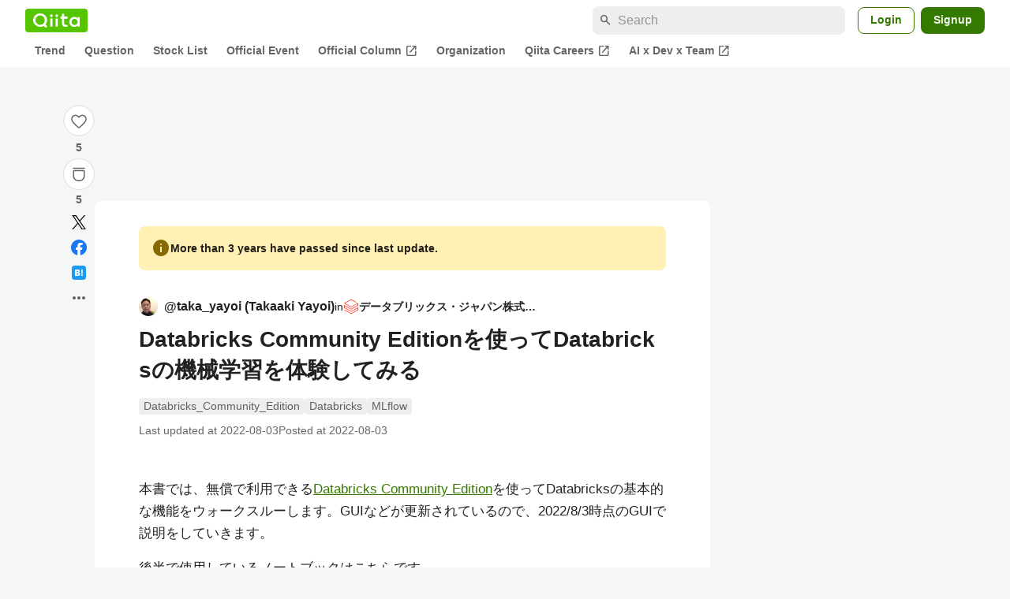

--- FILE ---
content_type: text/html; charset=utf-8
request_url: https://qiita.com/taka_yayoi/items/5918a0e88d9b2472578c
body_size: 74060
content:
<!DOCTYPE html><html lang="ja"><head><meta charset="utf-8" /><title>Databricks Community Editionを使ってDatabricksの機械学習を体験してみる #MLflow - Qiita</title><meta content="本書では、無償で利用できるDatabricks Community Editionを使ってDatabricksの基本的な機能をウォークスルーします。GUIなどが更新されているので、2022/8/3時点のGUIで説明をしていきます。 後半で使用しているノートブックはこちらです..." name="description" /><meta content="width=device-width,initial-scale=1,shrink-to-fit=no,viewport-fit=cover" name="viewport" /><meta content="#ffffff" name="theme-color" /><meta content="XWpkTG32-_C4joZoJ_UsmDUi-zaH-hcrjF6ZC_FoFbk" name="google-site-verification" /><meta content="telephone=no" name="format-detection" /><link rel="canonical" href="https://qiita.com/taka_yayoi/items/5918a0e88d9b2472578c" /><link href="/manifest.json" rel="manifest" /><link href="/opensearch.xml" rel="search" title="Qiita" type="application/opensearchdescription+xml" /><link as="script" href="https://www.googletagservices.com/tag/js/gpt.js" rel="preload" /><link href="https://securepubads.g.doubleclick.net" rel="preconnect" /><script async="" src="https://www.googletagservices.com/tag/js/gpt.js"></script><link as="script" href="https://fam.adingo.jp/bid-strap/qiita/pb.js" rel="preload" /><script async="" src="https://fam.adingo.jp/bid-strap/qiita/pb.js"></script><script>var bsttag = window.bsttag || {cmd: []};
bsttag.failSafeTimeout = 3000;
bsttag.launchAuction = function (slots) {
  var hbm = {};
  bsttag.cmd.push(function(cmd) {
    hbm = cmd.requestBids({adUnits: slots});
  });

  setTimeout(function () {
    if (hbm.isRequestSent) {
      return;
    }
    hbm.isRequestSent = true;
    googletag.cmd.push(function() {
      googletag.pubads().refresh(slots);
    });
  }, bsttag.failSafeTimeout);
};</script><meta name="csrf-param" content="authenticity_token" />
<meta name="csrf-token" content="fGX424VwG6JIL4QI_ZmhlokVad__DRmJqVob-n2RfY6EqoYNUup-7kbE_gMBDEzCFhnUZwrjnZEBRHsNV4fNpg" /><link rel="icon" type="image/x-icon" href="https://cdn.qiita.com/assets/favicons/public/production-c620d3e403342b1022967ba5e3db1aaa.ico" /><link rel="apple-touch-icon" type="image/png" href="https://cdn.qiita.com/assets/favicons/public/apple-touch-icon-ec5ba42a24ae923f16825592efdc356f.png" /><link rel="stylesheet" href="https://cdn.qiita.com/assets/public/article-63c6679c3ca801cbd748c60f8c3c95ae.min.css" media="all" /><link rel="stylesheet" href="https://fonts.googleapis.com/css2?family=Material+Symbols+Outlined:opsz,wght,FILL,GRAD@24,500,0..1,-25..0" media="all" /><script src="https://cdn.qiita.com/assets/public/v3-article-bundle-bad1939db1132daf.min.js" defer="defer"></script><meta content="max-image-preview:large" name="robots" /><meta name="twitter:card" content="summary_large_image"><meta content="@Qiita" name="twitter:site" /><meta content="@taka_aki" name="twitter:creator" /><meta property="og:type" content="article"><meta property="og:title" content="Databricks Community Editionを使ってDatabricksの機械学習を体験してみる - Qiita"><meta property="og:image" content="https://qiita-user-contents.imgix.net/https%3A%2F%2Fqiita-user-contents.imgix.net%2Fhttps%253A%252F%252Fcdn.qiita.com%252Fassets%252Fpublic%252Farticle-ogp-background-afbab5eb44e0b055cce1258705637a91.png%3Fixlib%3Drb-4.0.0%26w%3D1200%26blend64%[base64]%26blend-x%3D120%26blend-y%3D462%26blend-w%3D90%26blend-h%3D90%26blend-mode%3Dnormal%26mark64%[base64]%26mark-x%3D186%26mark-y%3D515%26mark-w%3D40%26mark-h%3D40%26s%3Da53ec2df2c9a6d25bf50e8a03dcd9e77?ixlib=rb-4.0.0&amp;w=1200&amp;fm=jpg&amp;mark64=[base64]&amp;mark-x=120&amp;mark-y=112&amp;blend64=[base64]&amp;blend-x=242&amp;blend-y=454&amp;blend-w=838&amp;blend-h=46&amp;blend-fit=crop&amp;blend-crop=left%2Cbottom&amp;blend-mode=normal&amp;txt64=44OH44O844K_44OW44Oq44OD44Kv44K544O744K444Oj44OR44Oz5qCq5byP5Lya56S-&amp;txt-x=242&amp;txt-y=539&amp;txt-width=838&amp;txt-clip=end%2Cellipsis&amp;txt-color=%231E2121&amp;txt-font=Hiragino%20Sans%20W6&amp;txt-size=28&amp;s=bfa36d3c911fafefdd95c2caeb23941d"><meta property="og:description" content="本書では、無償で利用できるDatabricks Community Editionを使ってDatabricksの基本的な機能をウォークスルーします。GUIなどが更新されているので、2022/8/3時点のGUIで説明をしていきます。 後半で使用しているノートブックはこちらです..."><meta content="https://qiita.com/taka_yayoi/items/5918a0e88d9b2472578c" property="og:url" /><meta content="Qiita" property="og:site_name" /><meta content="564524038" property="fb:admins" /><meta content="Databricks_Community_Edition,Databricks,MLflow" name="keywords" /><script>!function(f,b,e,v,n,t,s)
{if(f.fbq)return;n=f.fbq=function(){n.callMethod?
n.callMethod.apply(n,arguments):n.queue.push(arguments)};
if(!f._fbq)f._fbq=n;n.push=n;n.loaded=!0;n.version='2.0';
n.queue=[];t=b.createElement(e);t.async=!0;
t.src=v;s=b.getElementsByTagName(e)[0];
s.parentNode.insertBefore(t,s)}(window, document,'script',
'https://connect.facebook.net/en_US/fbevents.js');
fbq('init', '305156090176370');
fbq('trackSingle', '305156090176370', 'PageView');</script><noscript><img height="1" width="1" style="display:none" src="https://www.facebook.com/tr?id=305156090176370&ev=PageView&noscript=1"/></noscript><style data-emotion="style-global xgff9b">.style-xgff9b{height:32px;}</style><style data-emotion="style-global ffh7zq">.style-ffh7zq{display:-webkit-box;display:-webkit-flex;display:-ms-flexbox;display:flex;gap:56px;-webkit-box-pack:center;-ms-flex-pack:center;-webkit-justify-content:center;justify-content:center;padding:16px 24px 0;}@media (max-width: 1199px){.style-ffh7zq{gap:24px;}}@media (max-width: 769px){.style-ffh7zq{padding:16px 16px 0;}}@media (max-width: 479px){.style-ffh7zq{padding:16px 0 0;}}</style><style data-emotion="style-global 1hl01qi">.style-1hl01qi{-webkit-align-items:center;-webkit-box-align:center;-ms-flex-align:center;align-items:center;display:-webkit-box;display:-webkit-flex;display:-ms-flexbox;display:flex;-webkit-flex-direction:column;-ms-flex-direction:column;flex-direction:column;gap:16px;height:-webkit-fit-content;height:-moz-fit-content;height:fit-content;position:-webkit-sticky;position:sticky;top:40px;z-index:5;}@media (max-width: 769px){.style-1hl01qi{display:none;}}</style><style data-emotion="style-global c1wjhj">.style-c1wjhj{-webkit-align-items:center;-webkit-box-align:center;-ms-flex-align:center;align-items:center;-webkit-appearance:none;-moz-appearance:none;-ms-appearance:none;appearance:none;cursor:pointer;display:-webkit-box;display:-webkit-flex;display:-ms-flexbox;display:flex;gap:0;-webkit-flex-direction:column;-ms-flex-direction:column;flex-direction:column;-webkit-box-pack:center;-ms-flex-pack:center;-webkit-justify-content:center;justify-content:center;}</style><style data-emotion="style-global 1duml6f">.style-1duml6f{height:40px;width:40px;position:relative;}.style-1duml6f svg{cursor:auto;pointer-events:none;}</style><style data-emotion="style-global ftns26">.style-ftns26{fill:none;left:50%;position:absolute;top:50%;-webkit-transform:translate(-50%, -50%);-moz-transform:translate(-50%, -50%);-ms-transform:translate(-50%, -50%);transform:translate(-50%, -50%);}.style-ftns26 .circle,.style-ftns26 .heart-stroke,.style-ftns26 .heart-fill,.style-ftns26 .particle{-webkit-animation-fill-mode:both;animation-fill-mode:both;-webkit-animation-timing-function:ease-in-out;animation-timing-function:ease-in-out;transform-origin:center center;}.style-ftns26 .circle{fill:var(--color-surface);stroke:var(--color-divider);stroke-width:1;}.style-ftns26 .heart-stroke{fill:var(--color-mediumEmphasis);}.style-ftns26 .heart-fill{fill:var(--color-qiitaGreen);opacity:0;}.style-ftns26 .particles{rotate:var(--rotate);transform-origin:center center;}.style-ftns26 .particle{opacity:0;}.style-ftns26.liked .circle{-webkit-animation-delay:90ms;animation-delay:90ms;-webkit-animation-duration:60ms;animation-duration:60ms;-webkit-animation-name:animation-1n63bow;animation-name:animation-1n63bow;}.style-ftns26.liked .heart-stroke{-webkit-animation-duration:150ms;animation-duration:150ms;-webkit-animation-name:animation-d4tj02;animation-name:animation-d4tj02;}.style-ftns26.liked .heart-fill{-webkit-animation-delay:150ms;animation-delay:150ms;-webkit-animation-duration:100ms;animation-duration:100ms;-webkit-animation-name:animation-19addpb;animation-name:animation-19addpb;}.style-ftns26.liked .particle{-webkit-animation-delay:150ms;animation-delay:150ms;-webkit-animation-duration:var(--duration);animation-duration:var(--duration);-webkit-animation-name:animation-1spcwjj;animation-name:animation-1spcwjj;}</style><style data-emotion="style-global animation-1spcwjj">@-webkit-keyframes animation-1spcwjj{1%{opacity:1;}90%{opacity:1;}100%{cx:var(--x);cy:var(--y);opacity:0;}}@keyframes animation-1spcwjj{1%{opacity:1;}90%{opacity:1;}100%{cx:var(--x);cy:var(--y);opacity:0;}}</style><style data-emotion="style-global animation-19addpb">@-webkit-keyframes animation-19addpb{1%{scale:1.2;opacity:1;}100%{scale:1;opacity:1;}}@keyframes animation-19addpb{1%{scale:1.2;opacity:1;}100%{scale:1;opacity:1;}}</style><style data-emotion="style-global animation-d4tj02">@-webkit-keyframes animation-d4tj02{40%{fill:currentColor;scale:0.85;}100%{fill:var(--color-qiitaGreen);}}@keyframes animation-d4tj02{40%{fill:currentColor;scale:0.85;}100%{fill:var(--color-qiitaGreen);}}</style><style data-emotion="style-global animation-1n63bow">@-webkit-keyframes animation-1n63bow{100%{stroke:var(--color-qiitaGreen);}}@keyframes animation-1n63bow{100%{stroke:var(--color-qiitaGreen);}}</style><style data-emotion="style-global 10ttvi6">.style-10ttvi6{background-color:transparent;border:none;cursor:pointer;height:40px;padding:0;position:absolute;width:40px;}.style-10ttvi6:disabled{cursor:not-allowed;}</style><style data-emotion="style-global wknrvb">@media (max-width: 769px){.style-wknrvb{display:block;}}</style><style data-emotion="style-global 3fim88">.style-3fim88{position:relative;width:-webkit-fit-content;width:-moz-fit-content;width:fit-content;}</style><style data-emotion="style-global 1a6dkvp">.style-1a6dkvp{color:var(--color-mediumEmphasis);cursor:pointer;font-size:var(--font-size-body-2);font-weight:bold;}</style><style data-emotion="style-global 16g96ve">.style-16g96ve{background-color:var(--color-grayContainer);border-radius:4px;color:var(--color-onContainerText);font-size:var(--font-size-body-3);max-width:280px;overflow-wrap:break-word;padding:4px 8px;position:absolute;pointer-events:none;display:none;width:-webkit-max-content;width:-moz-max-content;width:max-content;z-index:1;top:50%;-webkit-transform:translateY(-50%);-moz-transform:translateY(-50%);-ms-transform:translateY(-50%);transform:translateY(-50%);left:calc(100% + 0px + 4px);}.style-16g96ve::after{background-color:var(--color-grayContainer);content:"";position:absolute;}.style-16g96ve::after{-webkit-clip-path:polygon(0% 50%, 100% 0%, 100% 100%, 0% 50%);clip-path:polygon(0% 50%, 100% 0%, 100% 100%, 0% 50%);height:8px;right:100%;top:50%;-webkit-transform:translateY(-50%);-moz-transform:translateY(-50%);-ms-transform:translateY(-50%);transform:translateY(-50%);width:4px;}</style><style data-emotion="style-global 1bc9a2c">.style-1bc9a2c{-webkit-align-items:center;-webkit-box-align:center;-ms-flex-align:center;align-items:center;-webkit-appearance:none;-moz-appearance:none;-ms-appearance:none;appearance:none;display:-webkit-box;display:-webkit-flex;display:-ms-flexbox;display:flex;-webkit-flex-direction:column;-ms-flex-direction:column;flex-direction:column;gap:0;position:relative;-webkit-box-pack:center;-ms-flex-pack:center;-webkit-justify-content:center;justify-content:center;}</style><style data-emotion="style-global 100tu0r">.style-100tu0r{display:inline-block;fill:var(--color-mediumEmphasis);height:24px;width:24px;}</style><style data-emotion="style-global 1vem4tk">.style-1vem4tk{color:var(--color-mediumEmphasis);font-size:14px;font-weight:bold;}@media (max-width: 769px){.style-1vem4tk{display:inline;}}</style><style data-emotion="style-global 1n9ulpr">.style-1n9ulpr{border:none;-webkit-align-items:center;-webkit-box-align:center;-ms-flex-align:center;align-items:center;-webkit-appearance:none;-moz-appearance:none;-ms-appearance:none;appearance:none;background-color:transparent;border:none;color:var(--color-mediumEmphasis);cursor:pointer;display:-webkit-box;display:-webkit-flex;display:-ms-flexbox;display:flex;font-size:20px;height:32px;-webkit-box-pack:center;-ms-flex-pack:center;-webkit-justify-content:center;justify-content:center;padding:0;width:32px;}</style><style data-emotion="style-global 1b1cd5z">.style-1b1cd5z{height:20px;fill:var(--color-twitter);width:20px;}</style><style data-emotion="style-global kem9en">.style-kem9en{background-color:var(--color-grayContainer);border-radius:4px;color:var(--color-onContainerText);font-size:var(--font-size-body-3);max-width:280px;overflow-wrap:break-word;padding:4px 8px;position:absolute;pointer-events:none;display:none;width:-webkit-max-content;width:-moz-max-content;width:max-content;z-index:1;top:50%;-webkit-transform:translateY(-50%);-moz-transform:translateY(-50%);-ms-transform:translateY(-50%);transform:translateY(-50%);left:calc(100% + -4px + 4px);}.style-kem9en::after{background-color:var(--color-grayContainer);content:"";position:absolute;}.style-kem9en::after{-webkit-clip-path:polygon(0% 50%, 100% 0%, 100% 100%, 0% 50%);clip-path:polygon(0% 50%, 100% 0%, 100% 100%, 0% 50%);height:8px;right:100%;top:50%;-webkit-transform:translateY(-50%);-moz-transform:translateY(-50%);-ms-transform:translateY(-50%);transform:translateY(-50%);width:4px;}</style><style data-emotion="style-global 157xj1g">.style-157xj1g{height:20px;fill:#1877f2;width:20px;}</style><style data-emotion="style-global 1uu7u3w">.style-1uu7u3w{height:20px;width:20px;}</style><style data-emotion="style-global 79elbk">.style-79elbk{position:relative;}</style><style data-emotion="style-global v2p563">.style-v2p563{display:inline-block;-webkit-flex-shrink:0;-ms-flex-negative:0;flex-shrink:0;font-size:24px;height:24px;overflow:hidden;width:24px;}</style><style data-emotion="style-global oi42s2">.style-oi42s2:modal{background-color:transparent;border:none;max-height:none;max-width:none;width:100%;height:100dvh;display:grid;place-items:center;padding:16px;}.style-oi42s2::backdrop{background-color:rgb(0 0 0 / .32);}</style><style data-emotion="style-global 2aaf4j">.style-2aaf4j{background-color:var(--color-surface);border-radius:8px;color:var(--color-highEmphasis);max-width:600px;max-height:calc(100vh - 160px);overflow-y:auto;padding:24px;width:100%;scrollbar-width:thin;scrollbar-color:var(--scrollbar-color-scrollbarThumb) transparent;}.style-2aaf4j::-webkit-scrollbar{width:8px;}.style-2aaf4j::-webkit-scrollbar-track{background:transparent;}.style-2aaf4j::-webkit-scrollbar-thumb{background:var(--scrollbar-color-scrollbarThumb);border-radius:4px;}</style><style data-emotion="style-global bxc62b">.style-bxc62b{-webkit-align-items:center;-webkit-box-align:center;-ms-flex-align:center;align-items:center;border-bottom:1px solid var(--color-divider);display:-webkit-box;display:-webkit-flex;display:-ms-flexbox;display:flex;-webkit-box-pack:justify;-webkit-justify-content:space-between;justify-content:space-between;padding-bottom:8px;}</style><style data-emotion="style-global 1snuvpu">.style-1snuvpu{font-size:var(--font-size-subhead-2);font-weight:600;line-height:1.4;}</style><style data-emotion="style-global o8tyjw">.style-o8tyjw{background-color:transparent;color:var(--color-mediumEmphasis);display:-webkit-box;display:-webkit-flex;display:-ms-flexbox;display:flex;padding:4px;}</style><style data-emotion="style-global 6vdptm">.style-6vdptm{font-size:var(--font-size-body-1);margin-top:16px;}</style><style data-emotion="style-global 111ab2g">.style-111ab2g{border-top:1px solid var(--color-divider);display:-webkit-box;display:-webkit-flex;display:-ms-flexbox;display:flex;-webkit-box-flex-wrap:wrap;-webkit-flex-wrap:wrap;-ms-flex-wrap:wrap;flex-wrap:wrap;gap:16px;-webkit-box-pack:end;-ms-flex-pack:end;-webkit-justify-content:flex-end;justify-content:flex-end;margin-top:16px;padding-top:16px;}</style><style data-emotion="style-global hreeih">.style-hreeih{border-radius:8px;box-sizing:border-box;cursor:pointer;display:inline-block;-webkit-flex-shrink:0;-ms-flex-negative:0;flex-shrink:0;font-size:16px;font-weight:600;line-height:1.8;margin-bottom:0;min-height:34px;min-width:64px;text-align:center;-webkit-user-select:none;-moz-user-select:none;-ms-user-select:none;user-select:none;vertical-align:middle;white-space:nowrap;-webkit-transition:.1s ease-out;transition:.1s ease-out;transition-property:background-color,border-color;background-color:var(--color-surface);border:1px solid var(--color-grayBorder);color:var(--color-grayText);padding:3px 15px;}.style-hreeih:disabled{box-shadow:none;cursor:not-allowed;opacity:0.32;}.style-hreeih:active{background-color:var(--color-background);}@media (hover: hover) and (pointer: fine){.style-hreeih:hover{background-color:var(--color-background);}}</style><style data-emotion="style-global y54waz">.style-y54waz{border-radius:8px;box-sizing:border-box;cursor:pointer;display:inline-block;-webkit-flex-shrink:0;-ms-flex-negative:0;flex-shrink:0;font-size:16px;font-weight:600;line-height:1.8;margin-bottom:0;min-height:34px;min-width:64px;text-align:center;-webkit-user-select:none;-moz-user-select:none;-ms-user-select:none;user-select:none;vertical-align:middle;white-space:nowrap;-webkit-transition:.1s ease-out;transition:.1s ease-out;transition-property:background-color,border-color;background-color:var(--color-redContainer);color:var(--color-onContainerText);padding:4px 16px;-webkit-align-items:center;-webkit-box-align:center;-ms-flex-align:center;align-items:center;display:-webkit-box;display:-webkit-flex;display:-ms-flexbox;display:flex;gap:4px;}.style-y54waz:disabled{box-shadow:none;cursor:not-allowed;opacity:0.32;}.style-y54waz:active{background-color:var(--color-redContainerDim);}@media (hover: hover) and (pointer: fine){.style-y54waz:hover{background-color:var(--color-redContainerDim);}}</style><style data-emotion="style-global 1jvcm2e">.style-1jvcm2e{display:inline-block;-webkit-flex-shrink:0;-ms-flex-negative:0;flex-shrink:0;font-size:16px;height:16px;overflow:hidden;width:16px;}</style><style data-emotion="style-global 1hbd3g7">.style-1hbd3g7{height:250px;}</style><style data-emotion="style-global uaiz0z">.style-uaiz0z{height:90px;margin-bottom:32px;}@media (max-width: 1227px){.style-uaiz0z{height:50px;}}@media (max-width: 769px){.style-uaiz0z{display:none;}}</style><style data-emotion="style-global itrjxe">.style-itrjxe{background-color:var(--color-surface);border-radius:8px;padding:32px 56px;margin-bottom:24px;}@media (max-width: 769px){.style-itrjxe{padding:24px 32px;}}@media (max-width: 479px){.style-itrjxe{border-radius:0;margin:0 0 40px;padding:24px 16px;}}</style><style data-emotion="style-global 1cpeld6">.style-1cpeld6{-webkit-align-items:center;-webkit-box-align:center;-ms-flex-align:center;align-items:center;background-color:var(--color-yellowContainerVariant);border-radius:8px;color:var(--color-highEmphasis);display:-webkit-box;display:-webkit-flex;display:-ms-flexbox;display:flex;font-size:var(--font-size-body-2);font-weight:600;gap:8px;line-height:1.5;margin-bottom:16px;padding:16px;}</style><style data-emotion="style-global 1l7bzw8">.style-1l7bzw8{display:inline-block;-webkit-flex-shrink:0;-ms-flex-negative:0;flex-shrink:0;font-size:24px;height:24px;overflow:hidden;width:24px;color:var(--color-yellowText);}</style><style data-emotion="style-global 8qb8m4">.style-8qb8m4{margin-bottom:48px;}</style><style data-emotion="style-global 1yndj8s">.style-1yndj8s{display:grid;gap:8px;margin-bottom:16px;}</style><style data-emotion="style-global i43zkt">.style-i43zkt{-webkit-align-items:center;-webkit-box-align:center;-ms-flex-align:center;align-items:center;display:-webkit-box;display:-webkit-flex;display:-ms-flexbox;display:flex;font-size:var(--font-size-body-2);gap:0 8px;line-height:var(--line-height-body);width:100%;}</style><style data-emotion="style-global 17gh4w8">.style-17gh4w8{display:-webkit-box;display:-webkit-flex;display:-ms-flexbox;display:flex;-webkit-box-flex-wrap:wrap;-webkit-flex-wrap:wrap;-ms-flex-wrap:wrap;flex-wrap:wrap;gap:0 8px;width:calc(100% - 40px);}</style><style data-emotion="style-global mavs84">.style-mavs84{-webkit-align-items:center;-webkit-box-align:center;-ms-flex-align:center;align-items:center;color:var(--color-highEmphasis);display:-webkit-box;display:-webkit-flex;display:-ms-flexbox;display:flex;font-size:var(--font-size-body-1);font-weight:600;overflow:hidden;text-overflow:ellipsis;white-space:nowrap;max-width:100%;}</style><style data-emotion="style-global kcbbwa">.style-kcbbwa{border-radius:50%;-webkit-flex-shrink:0;-ms-flex-negative:0;flex-shrink:0;overflow:hidden;position:relative;width:24px;height:24px;-webkit-flex-shrink:0;-ms-flex-negative:0;flex-shrink:0;margin-right:8px;}.style-kcbbwa::before{background-color:var(--color-gray0);border-radius:50%;content:"";height:23px;left:50%;position:absolute;top:50%;-webkit-transform:translate(-50%, -50%);-moz-transform:translate(-50%, -50%);-ms-transform:translate(-50%, -50%);transform:translate(-50%, -50%);width:23px;}</style><style data-emotion="style-global 1wqqt93">.style-1wqqt93{display:block;height:24px;object-fit:contain;position:relative;width:24px;}</style><style data-emotion="style-global 15fzge">.style-15fzge{margin-left:4px;}</style><style data-emotion="style-global 1e7czb6">.style-1e7czb6{-webkit-align-items:center;-webkit-box-align:center;-ms-flex-align:center;align-items:center;display:-webkit-inline-box;display:-webkit-inline-flex;display:-ms-inline-flexbox;display:inline-flex;gap:0 4px;max-width:100%;}</style><style data-emotion="style-global 1o5v0u9">.style-1o5v0u9{color:var(--color-highEmphasis);font-weight:600;display:-webkit-box;display:-webkit-flex;display:-ms-flexbox;display:flex;-webkit-align-items:center;-webkit-box-align:center;-ms-flex-align:center;align-items:center;gap:0 4px;max-width:calc(100% - 12px);}</style><style data-emotion="style-global rdqgjc">.style-rdqgjc{background-color:var(--color-gray0);border-radius:4px;-webkit-flex-shrink:0;-ms-flex-negative:0;flex-shrink:0;height:20px;object-fit:contain;width:20px;}</style><style data-emotion="style-global 8uhtka">.style-8uhtka{overflow:hidden;text-overflow:ellipsis;white-space:nowrap;}</style><style data-emotion="style-global wo2a1i">.style-wo2a1i{font-size:28px;font-weight:600;line-height:var(--line-height-headline);margin-top:8px;word-break:break-all;}</style><style data-emotion="style-global 28f073">.style-28f073{display:-webkit-box;display:-webkit-flex;display:-ms-flexbox;display:flex;-webkit-box-flex-wrap:wrap;-webkit-flex-wrap:wrap;-ms-flex-wrap:wrap;flex-wrap:wrap;gap:4px;margin-top:16px;}</style><style data-emotion="style-global 19h8hex">.style-19h8hex{background-color:var(--color-surfaceVariant);border-radius:4px;color:var(--color-mediumEmphasis);display:block;font-size:var(--font-size-body-2);line-height:var(--line-height-body-dense);padding:0 6px;position:relative;z-index:1;}.style-19h8hex:active{-webkit-text-decoration:none;text-decoration:none;background-color:var(--color-surfaceVariantDim);}@media (hover: hover) and (pointer: fine){.style-19h8hex:hover{-webkit-text-decoration:none;text-decoration:none;background-color:var(--color-surfaceVariantDim);}}</style><style data-emotion="style-global 1npej5s">.style-1npej5s{display:-webkit-box;display:-webkit-flex;display:-ms-flexbox;display:flex;-webkit-box-flex-wrap:wrap;-webkit-flex-wrap:wrap;-ms-flex-wrap:wrap;flex-wrap:wrap;font-size:var(--font-size-body-2);gap:0 8px;margin-top:8px;}</style><style data-emotion="style-global 1r3vbu3">.style-1r3vbu3{display:grid;gap:24px;margin-top:32px;}</style><style data-emotion="style-global gg4vpm">.style-gg4vpm{display:-webkit-box;display:-webkit-flex;display:-ms-flexbox;display:flex;-webkit-box-pack:justify;-webkit-justify-content:space-between;justify-content:space-between;}</style><style data-emotion="style-global 1f18zs1">.style-1f18zs1{-webkit-align-items:center;-webkit-box-align:center;-ms-flex-align:center;align-items:center;display:-webkit-box;display:-webkit-flex;display:-ms-flexbox;display:flex;gap:16px;}</style><style data-emotion="style-global aaiy04">.style-aaiy04{-webkit-align-items:center;-webkit-box-align:center;-ms-flex-align:center;align-items:center;-webkit-appearance:none;-moz-appearance:none;-ms-appearance:none;appearance:none;cursor:pointer;display:-webkit-box;display:-webkit-flex;display:-ms-flexbox;display:flex;gap:4px;-webkit-flex-direction:row;-ms-flex-direction:row;flex-direction:row;-webkit-box-pack:center;-ms-flex-pack:center;-webkit-justify-content:center;justify-content:center;}</style><style data-emotion="style-global buogjo">@media (max-width: 769px){.style-buogjo{display:none;}}</style><style data-emotion="style-global uw35c3">.style-uw35c3{background-color:var(--color-grayContainer);border-radius:4px;color:var(--color-onContainerText);font-size:var(--font-size-body-3);max-width:280px;overflow-wrap:break-word;padding:4px 8px;position:absolute;pointer-events:none;display:none;width:-webkit-max-content;width:-moz-max-content;width:max-content;z-index:1;bottom:calc(100% + 0px + 4px);left:50%;-webkit-transform:translateX(-50%);-moz-transform:translateX(-50%);-ms-transform:translateX(-50%);transform:translateX(-50%);}.style-uw35c3::after{background-color:var(--color-grayContainer);content:"";position:absolute;}.style-uw35c3::after{-webkit-clip-path:polygon(0% 0%, 100% 0%, 50% 100%, 50% 100%);clip-path:polygon(0% 0%, 100% 0%, 50% 100%, 50% 100%);height:4px;left:50%;top:100%;-webkit-transform:translateX(-50%);-moz-transform:translateX(-50%);-ms-transform:translateX(-50%);transform:translateX(-50%);width:8px;}</style><style data-emotion="style-global izmm4j">.style-izmm4j{-webkit-align-items:center;-webkit-box-align:center;-ms-flex-align:center;align-items:center;-webkit-appearance:none;-moz-appearance:none;-ms-appearance:none;appearance:none;display:-webkit-box;display:-webkit-flex;display:-ms-flexbox;display:flex;-webkit-flex-direction:row;-ms-flex-direction:row;flex-direction:row;gap:4px;position:relative;-webkit-box-pack:center;-ms-flex-pack:center;-webkit-justify-content:center;justify-content:center;}</style><style data-emotion="style-global 1129w32">.style-1129w32{color:var(--color-mediumEmphasis);font-size:14px;font-weight:bold;}@media (max-width: 769px){.style-1129w32{display:none;}}</style><style data-emotion="style-global tzv11m">.style-tzv11m{-webkit-align-items:center;-webkit-box-align:center;-ms-flex-align:center;align-items:center;border-radius:4px;color:var(--color-highEmphasis);display:-webkit-box;display:-webkit-flex;display:-ms-flexbox;display:flex;font-size:var(--font-size-body-2);gap:4px;padding:0 4px;}.style-tzv11m:active{background-color:var(--color-surfaceVariant);-webkit-text-decoration:none;text-decoration:none;}@media (hover: hover) and (pointer: fine){.style-tzv11m:hover{background-color:var(--color-surfaceVariant);-webkit-text-decoration:none;text-decoration:none;}}</style><style data-emotion="style-global n5k90r">.style-n5k90r{display:inline-block;-webkit-flex-shrink:0;-ms-flex-negative:0;flex-shrink:0;font-size:16px;height:16px;overflow:hidden;width:16px;color:var(--color-mediumEmphasis);}</style><style data-emotion="style-global rwy56f">.style-rwy56f{background-image:url(//cdn.qiita.com/assets/public/image-qiitan_for_login_modal-014e085d3e40a240e3fe8d61b70b29a9.png);-webkit-background-position:bottom 24px right 24px;background-position:bottom 24px right 24px;background-repeat:no-repeat;-webkit-background-size:140px;background-size:140px;border:1px solid var(--color-greenBorder);border-radius:8px;margin:40px auto 0;max-width:572px;padding:24px;}@media (max-width: 769px){.style-rwy56f{width:100%;background-image:none;}}</style><style data-emotion="style-global 1nyasl8">.style-1nyasl8{font-size:var(--font-size-subhead-1);font-weight:600;line-height:1.4;}@media (max-width: 769px){.style-1nyasl8{font-size:var(--font-size-subhead-2);}}</style><style data-emotion="style-global 1i89dtz">.style-1i89dtz{font-size:var(--font-size-body-1);font-weight:600;list-style-position:inside;margin-top:16px;}@media (max-width: 769px){.style-1i89dtz{font-size:var(--font-size-body-2);}}</style><style data-emotion="style-global dzaums">.style-dzaums{display:inline-block;font-size:var(--font-size-body-2);margin-top:16px;-webkit-text-decoration:underline;text-decoration:underline;}</style><style data-emotion="style-global geahq7">.style-geahq7{display:-webkit-box;display:-webkit-flex;display:-ms-flexbox;display:flex;gap:16px;margin-top:16px;}@media (max-width: 769px){.style-geahq7{-webkit-flex-direction:column;-ms-flex-direction:column;flex-direction:column;}}</style><style data-emotion="style-global 1dq3d3h">.style-1dq3d3h{border-radius:8px;box-sizing:border-box;display:inline-block;-webkit-flex-shrink:0;-ms-flex-negative:0;flex-shrink:0;font-size:16px;font-weight:600;line-height:1.8;min-height:34px;min-width:64px;opacity:1;pointer-events:auto;text-align:center;-webkit-user-select:none;-moz-user-select:none;-ms-user-select:none;user-select:none;vertical-align:middle;white-space:nowrap;-webkit-transition:.1s ease-out;transition:.1s ease-out;transition-property:background-color,border-color;background-color:var(--color-greenContainer);color:var(--color-onContainerText);padding:4px 16px;gap:16px;}.style-1dq3d3h:hover{-webkit-text-decoration:none;text-decoration:none;}.style-1dq3d3h:active{background-color:var(--color-greenContainerDim);}@media (hover: hover) and (pointer: fine){.style-1dq3d3h:hover{background-color:var(--color-greenContainerDim);}}@media (max-width: 769px){.style-1dq3d3h{width:100%;}}</style><style data-emotion="style-global tfrxbl">.style-tfrxbl{border-radius:8px;box-sizing:border-box;display:inline-block;-webkit-flex-shrink:0;-ms-flex-negative:0;flex-shrink:0;font-size:16px;font-weight:600;line-height:1.8;min-height:34px;min-width:64px;opacity:1;pointer-events:auto;text-align:center;-webkit-user-select:none;-moz-user-select:none;-ms-user-select:none;user-select:none;vertical-align:middle;white-space:nowrap;-webkit-transition:.1s ease-out;transition:.1s ease-out;transition-property:background-color,border-color;background-color:var(--color-surface);border:1px solid var(--color-grayBorder);color:var(--color-grayText);padding:3px 15px;gap:16px;}.style-tfrxbl:hover{-webkit-text-decoration:none;text-decoration:none;}.style-tfrxbl:active{background-color:var(--color-background);}@media (hover: hover) and (pointer: fine){.style-tfrxbl:hover{background-color:var(--color-background);}}@media (max-width: 769px){.style-tfrxbl{width:100%;}}</style><style data-emotion="style-global 1395ble">.style-1395ble{background-color:var(--color-background);bottom:0;box-shadow:0px 1px 1px 0px rgba(30, 33, 33, 0.25),0px 0px 0px 1px var(--elevation-color-elevationDivider);display:none;height:calc(env(safe-area-inset-bottom, 0px) + 56px);-webkit-box-pack:center;-ms-flex-pack:center;-webkit-justify-content:center;justify-content:center;padding-bottom:env(safe-area-inset-bottom, 0px);position:fixed;width:100%;z-index:1000;}@media (max-width: 769px){.style-1395ble{display:-webkit-box;display:-webkit-flex;display:-ms-flexbox;display:flex;}}</style><style data-emotion="style-global 5jpx49">.style-5jpx49{-webkit-align-items:center;-webkit-box-align:center;-ms-flex-align:center;align-items:center;display:-webkit-box;display:-webkit-flex;display:-ms-flexbox;display:flex;-webkit-box-pack:space-evenly;-ms-flex-pack:space-evenly;-webkit-justify-content:space-evenly;justify-content:space-evenly;width:100%;}</style><style data-emotion="style 1xwfn2v 1o9h1hg 1vr7y3r 3k9iaf">.style-1xwfn2v{-webkit-align-items:center;-webkit-box-align:center;-ms-flex-align:center;align-items:center;-webkit-appearance:none;-moz-appearance:none;-ms-appearance:none;appearance:none;background-color:var(--color-surface);border:1px solid var(--color-divider);border-radius:50%;cursor:pointer;display:-webkit-box;display:-webkit-flex;display:-ms-flexbox;display:flex;height:40px;-webkit-box-pack:center;-ms-flex-pack:center;-webkit-justify-content:center;justify-content:center;width:40px;}.style-1o9h1hg{-webkit-align-items:center;-webkit-box-align:center;-ms-flex-align:center;align-items:center;-webkit-appearance:none;-moz-appearance:none;-ms-appearance:none;appearance:none;background-color:transparent;border:none;color:var(--color-mediumEmphasis);cursor:pointer;display:-webkit-box;display:-webkit-flex;display:-ms-flexbox;display:flex;font-size:20px;height:32px;-webkit-box-pack:center;-ms-flex-pack:center;-webkit-justify-content:center;justify-content:center;padding:0;width:32px;}.style-1vr7y3r{-webkit-align-items:center;-webkit-box-align:center;-ms-flex-align:center;align-items:center;-webkit-appearance:none;-moz-appearance:none;-ms-appearance:none;appearance:none;background-color:transparent;border:none;border-radius:50%;color:var(--color-mediumEmphasis);display:-webkit-box;display:-webkit-flex;display:-ms-flexbox;display:flex;font-size:var(--font-size-subhead-1);height:32px;-webkit-box-pack:center;-ms-flex-pack:center;-webkit-justify-content:center;justify-content:center;padding:0;width:32px;}.style-3k9iaf{color:var(--color-mediumEmphasis);}</style><style data-emotion="style-global 1736035">.style-1736035{display:-webkit-box;display:-webkit-flex;display:-ms-flexbox;display:flex;font-size:var(--font-size-body-2);font-weight:600;list-style:none;max-width:1656px;overflow-x:auto;padding:0 32px;width:100%;scrollbar-width:thin;scrollbar-color:var(--scrollbar-color-scrollbarThumb) transparent;}.style-1736035::-webkit-scrollbar{height:8px;}.style-1736035::-webkit-scrollbar-track{background:transparent;}.style-1736035::-webkit-scrollbar-thumb{background:var(--scrollbar-color-scrollbarThumb);border-radius:4px;}@media (max-width: 769px){.style-1736035{padding:0 16px;}}</style><style data-emotion="style-global 1cnt4b8">.style-1cnt4b8{background-color:var(--color-surface);}</style><style data-emotion="style-global ymuwam">.style-ymuwam{-webkit-align-items:center;-webkit-box-align:center;-ms-flex-align:center;align-items:center;display:-webkit-box;display:-webkit-flex;display:-ms-flexbox;display:flex;-webkit-box-pack:justify;-webkit-justify-content:space-between;justify-content:space-between;margin:auto;max-width:1656px;padding:8px 32px 0;width:100%;}@media (max-width: 769px){.style-ymuwam{padding:8px 16px 0;}}</style><style data-emotion="style-global fv3lde">.style-fv3lde{-webkit-align-items:center;-webkit-box-align:center;-ms-flex-align:center;align-items:center;display:-webkit-box;display:-webkit-flex;display:-ms-flexbox;display:flex;}</style><style data-emotion="style-global 1etvg7j">.style-1etvg7j{background-color:var(--color-qiitaGreen);display:-webkit-box;display:-webkit-flex;display:-ms-flexbox;display:flex;padding:6px 10px;border-radius:4px;}.style-1etvg7j >svg{fill:var(--color-gray0);height:18px;}</style><style data-emotion="style-global 68a7fl">.style-68a7fl{margin-right:12px;position:relative;width:320px;}@media (max-width: 991px){.style-68a7fl{display:none;}}</style><style data-emotion="style-global 18lpml7">.style-18lpml7{display:inline-block;-webkit-flex-shrink:0;-ms-flex-negative:0;flex-shrink:0;font-size:16px;height:16px;overflow:hidden;width:16px;color:var(--color-mediumEmphasis);left:8px;position:absolute;top:50%;-webkit-transform:translateY(-50%);-moz-transform:translateY(-50%);-ms-transform:translateY(-50%);transform:translateY(-50%);}</style><style data-emotion="style-global 1gmi769">.style-1gmi769{background-color:var(--color-surfaceVariant);border:none;border-radius:8px;color:var(--color-highEmphasis);font-size:var(--font-size-body-1);line-height:var(--line-height-body);padding:4px 8px 4px 32px;width:100%;}.style-1gmi769::-webkit-input-placeholder{color:var(--color-disabled);}.style-1gmi769::-moz-placeholder{color:var(--color-disabled);}.style-1gmi769:-ms-input-placeholder{color:var(--color-disabled);}.style-1gmi769::placeholder{color:var(--color-disabled);}.style-1gmi769::-webkit-search-cancel-button{-webkit-appearance:none;}</style><style data-emotion="style-global 17ja8a3">.style-17ja8a3{display:none;}@media (max-width: 991px){.style-17ja8a3{-webkit-align-items:center;-webkit-box-align:center;-ms-flex-align:center;align-items:center;background-color:inherit;color:var(--color-mediumEmphasis);display:-webkit-box;display:-webkit-flex;display:-ms-flexbox;display:flex;font-size:var(--font-size-body-1);-webkit-box-pack:center;-ms-flex-pack:center;-webkit-justify-content:center;justify-content:center;padding:10px;}}.style-17ja8a3:active{color:var(--color-highEmphasis);}@media (hover: hover) and (pointer: fine){.style-17ja8a3:hover{color:var(--color-highEmphasis);}}</style><style data-emotion="style-global v2p563">.style-v2p563{display:inline-block;-webkit-flex-shrink:0;-ms-flex-negative:0;flex-shrink:0;font-size:24px;height:24px;overflow:hidden;width:24px;}</style><style data-emotion="style-global 1afofdy">.style-1afofdy{-webkit-transform:scale(0,0);-moz-transform:scale(0,0);-ms-transform:scale(0,0);transform:scale(0,0);position:absolute;}</style><style data-emotion="style-global 1sn73cs">.style-1sn73cs{border-radius:8px;box-sizing:border-box;display:inline-block;-webkit-flex-shrink:0;-ms-flex-negative:0;flex-shrink:0;font-size:14px;font-weight:600;line-height:1.8;min-height:34px;min-width:64px;opacity:1;pointer-events:auto;text-align:center;-webkit-user-select:none;-moz-user-select:none;-ms-user-select:none;user-select:none;vertical-align:middle;white-space:nowrap;-webkit-transition:.1s ease-out;transition:.1s ease-out;transition-property:background-color,border-color;background-color:var(--color-surface);border:1px solid var(--color-greenBorder);color:var(--color-greenText);padding:3px 15px;margin-left:4px;}.style-1sn73cs:hover{-webkit-text-decoration:none;text-decoration:none;}.style-1sn73cs:active{background-color:var(--color-background);}@media (hover: hover) and (pointer: fine){.style-1sn73cs:hover{background-color:var(--color-background);}}</style><style data-emotion="style-global 1r635es">.style-1r635es{border-radius:8px;box-sizing:border-box;display:inline-block;-webkit-flex-shrink:0;-ms-flex-negative:0;flex-shrink:0;font-size:14px;font-weight:600;line-height:1.8;min-height:34px;min-width:64px;opacity:1;pointer-events:auto;text-align:center;-webkit-user-select:none;-moz-user-select:none;-ms-user-select:none;user-select:none;vertical-align:middle;white-space:nowrap;-webkit-transition:.1s ease-out;transition:.1s ease-out;transition-property:background-color,border-color;background-color:var(--color-greenContainer);color:var(--color-onContainerText);padding:4px 16px;margin-left:8px;}.style-1r635es:hover{-webkit-text-decoration:none;text-decoration:none;}.style-1r635es:active{background-color:var(--color-greenContainerDim);}@media (hover: hover) and (pointer: fine){.style-1r635es:hover{background-color:var(--color-greenContainerDim);}}</style><style data-emotion="style-global o5vjsc">.style-o5vjsc{display:none;margin:8px auto 0;width:calc(100vw - 32px);position:relative;}</style><style data-emotion="style-global 1l4w6pd">.style-1l4w6pd{display:-webkit-box;display:-webkit-flex;display:-ms-flexbox;display:flex;-webkit-box-pack:center;-ms-flex-pack:center;-webkit-justify-content:center;justify-content:center;}</style><style data-emotion="style-global yqetlk">.style-yqetlk{-webkit-align-items:center;-webkit-box-align:center;-ms-flex-align:center;align-items:center;color:var(--color-mediumEmphasis);display:-webkit-box;display:-webkit-flex;display:-ms-flexbox;display:flex;gap:2px;position:relative;white-space:nowrap;padding:4px 12px;margin:4px 0;}.style-yqetlk:hover{background-color:var(--color-surfaceVariant);border-radius:4px;color:var(--color-highEmphasis);-webkit-text-decoration:none;text-decoration:none;}</style><style data-emotion="style-global 1o3zxqp">.style-1o3zxqp{display:inline-block;-webkit-flex-shrink:0;-ms-flex-negative:0;flex-shrink:0;font-size:16px;height:16px;overflow:hidden;width:16px;margin-left:4px;}</style><style data-emotion="style "></style><style data-emotion="style "></style><style data-emotion="style-global 1geho0x">.style-1geho0x{color:var(--color-gray0);background-color:var(--color-gray90);display:grid;grid-template-columns:minmax(0, 1592px);-webkit-box-pack:center;-ms-flex-pack:center;-webkit-justify-content:center;justify-content:center;margin-top:64px;padding:48px 32px;width:100%;}@media (max-width: 991px){.style-1geho0x{padding-inline:16px;}}</style><style data-emotion="style-global 1vesoht">.style-1vesoht{display:-webkit-box;display:-webkit-flex;display:-ms-flexbox;display:flex;-webkit-box-pack:justify;-webkit-justify-content:space-between;justify-content:space-between;}@media (max-width: 1199px){.style-1vesoht{-webkit-flex-direction:column;-ms-flex-direction:column;flex-direction:column;}}</style><style data-emotion="style-global 1xygyrj">.style-1xygyrj{display:-webkit-box;display:-webkit-flex;display:-ms-flexbox;display:flex;-webkit-flex-direction:column;-ms-flex-direction:column;flex-direction:column;-webkit-flex-shrink:0;-ms-flex-negative:0;flex-shrink:0;-webkit-box-pack:justify;-webkit-justify-content:space-between;justify-content:space-between;margin-right:48px;}</style><style data-emotion="style-global j7qwjs">.style-j7qwjs{display:-webkit-box;display:-webkit-flex;display:-ms-flexbox;display:flex;-webkit-flex-direction:column;-ms-flex-direction:column;flex-direction:column;}</style><style data-emotion="style-global 1g0k1wk">.style-1g0k1wk{fill:var(--color-gray0);}</style><style data-emotion="style-global 754ift">.style-754ift{font-size:var(--font-size-body-2);margin-top:16px;}</style><style data-emotion="style-global 120vwzo">.style-120vwzo{font-size:var(--font-size-body-3);}@media (max-width: 1199px){.style-120vwzo{margin-top:24px;}}</style><style data-emotion="style-global 15fzge">.style-15fzge{margin-left:4px;}</style><style data-emotion="style-global 16bbk6m">.style-16bbk6m{display:-webkit-box;display:-webkit-flex;display:-ms-flexbox;display:flex;-webkit-box-flex-wrap:wrap;-webkit-flex-wrap:wrap;-ms-flex-wrap:wrap;flex-wrap:wrap;gap:48px;}@media (max-width: 1199px){.style-16bbk6m{gap:32px;margin-top:48px;}}@media (max-width: 769px){.style-16bbk6m{gap:24px;}}@media (max-width: 479px){.style-16bbk6m{-webkit-box-pack:justify;-webkit-justify-content:space-between;justify-content:space-between;}}</style><style data-emotion="style-global u4ybgy">.style-u4ybgy{width:160px;}</style><style data-emotion="style-global 35ezg3">.style-35ezg3{font-weight:600;}</style><style data-emotion="style-global 1fhgjcy">.style-1fhgjcy{margin-top:4px;}</style><style data-emotion="style-global ah54os">.style-ah54os{-webkit-align-items:center;-webkit-box-align:center;-ms-flex-align:center;align-items:center;color:var(--color-gray0);display:-webkit-box;display:-webkit-flex;display:-ms-flexbox;display:flex;font-size:var(--font-size-body-2);padding-top:4px;padding-bottom:4px;}</style><style data-emotion="style-global ox3ag9">.style-ox3ag9{height:14px;fill:currentColor;width:14px;}</style><style data-emotion="style "></style><link as="style" crossorigin="anonymous" href="https://cdnjs.cloudflare.com/ajax/libs/font-awesome/4.7.0/css/font-awesome.min.css" integrity="sha512-SfTiTlX6kk+qitfevl/7LibUOeJWlt9rbyDn92a1DqWOw9vWG2MFoays0sgObmWazO5BQPiFucnnEAjpAB+/Sw==" onload="this.onload=null;this.rel=&#39;stylesheet&#39;" referrerpolicy="no-referrer" rel="preload" /><noscript><link crossorigin="anonymous" href="https://cdnjs.cloudflare.com/ajax/libs/font-awesome/4.7.0/css/font-awesome.min.css" integrity="sha512-SfTiTlX6kk+qitfevl/7LibUOeJWlt9rbyDn92a1DqWOw9vWG2MFoays0sgObmWazO5BQPiFucnnEAjpAB+/Sw==" referrerpolicy="no-referrer" rel="stylesheet" /></noscript></head><body><div class="allWrapper"><div id="GlobalHeader-react-component-28008355-4e6c-48af-8e3c-dc846981726f"><div id="GlobalHeader" class="style-1cnt4b8"><header><div class="style-ymuwam"><div class="style-fv3lde"><a href="/" aria-label="Qiita" class="style-1etvg7j"><svg viewBox="0 0 426.57 130" aria-hidden="true"><circle cx="167.08" cy="21.4" r="12.28"></circle><path d="M250.81 29.66h23.48v18.9h-23.48z"></path><path d="M300.76 105.26a22.23 22.23 0 01-6.26-.86 12.68 12.68 0 01-5.17-3 14.41 14.41 0 01-3.56-5.76 28 28 0 01-1.3-9.22V48.56h29.61v-18.9h-29.52V3.29h-20.17v83.34q0 11.16 2.83 18.27a27.71 27.71 0 007.7 11.2 26.86 26.86 0 0011.43 5.62 47.56 47.56 0 0012.34 1.53h15.16v-18zM0 61.7a58.6 58.6 0 015-24.21A62.26 62.26 0 0118.73 17.9 63.72 63.72 0 0139 4.78 64.93 64.93 0 0164 0a65 65 0 0124.85 4.78 64.24 64.24 0 0120.38 13.12A62 62 0 01123 37.49a58.6 58.6 0 015 24.21 58.34 58.34 0 01-4 21.46 62.8 62.8 0 01-10.91 18.16l11.1 11.1a10.3 10.3 0 010 14.52 10.29 10.29 0 01-14.64 0l-12.22-12.41a65 65 0 01-15.78 6.65 66.32 66.32 0 01-17.55 2.3 64.63 64.63 0 01-45.23-18A62.82 62.82 0 015 85.81 58.3 58.3 0 010 61.7zm21.64.08a43.13 43.13 0 0012.42 30.63 42.23 42.23 0 0013.43 9.09A41.31 41.31 0 0064 104.8a42 42 0 0030-12.39 42.37 42.37 0 009-13.64 43.43 43.43 0 003.3-17 43.77 43.77 0 00-3.3-17A41.7 41.7 0 0080.55 22 41.78 41.78 0 0064 18.68 41.31 41.31 0 0047.49 22a42.37 42.37 0 00-13.43 9.08 43.37 43.37 0 00-12.42 30.7zM331.89 78a47.59 47.59 0 013.3-17.73 43.22 43.22 0 019.34-14.47A44.25 44.25 0 01359 36a47.82 47.82 0 0118.81-3.58 42.72 42.72 0 019.26 1 46.5 46.5 0 018.22 2.58 40 40 0 017 3.84 44.39 44.39 0 015.71 4.63l1.22-9.47h17.35v85.83h-17.35l-1.17-9.42a42.54 42.54 0 01-5.84 4.67 43.11 43.11 0 01-7 3.79 44.86 44.86 0 01-8.17 2.59 43 43 0 01-9.22 1A47.94 47.94 0 01359 119.9a43.3 43.3 0 01-14.47-9.71 44.17 44.17 0 01-9.34-14.47 47 47 0 01-3.3-17.72zm20.27-.08a29.16 29.16 0 002.17 11.34 27 27 0 005.92 8.88 26.69 26.69 0 008.76 5.76 29.19 29.19 0 0021.44 0 26.11 26.11 0 008.72-5.76 27.57 27.57 0 005.88-8.84 29 29 0 002.16-11.38 28.62 28.62 0 00-2.16-11.22 26.57 26.57 0 00-5.93-8.8 27.68 27.68 0 00-19.51-7.9 28.29 28.29 0 00-10.77 2.05 26.19 26.19 0 00-8.71 5.75 27.08 27.08 0 00-5.84 8.8 28.94 28.94 0 00-2.13 11.31zm-194.97-30.5h19.78v73.54h-19.78zm49.25 0h19.78v73.54h-19.78z"></path><circle cx="216.33" cy="21.4" r="12.28"></circle></svg></a></div><div class="style-fv3lde"><form action="/search" method="get" role="search" aria-label="Search" class="style-68a7fl"><span class="material-symbols-outlined style-18lpml7" aria-hidden="true">search</span><input type="search" autoComplete="off" placeholder="Search" name="q" required="" class="style-1gmi769" value=""/></form><button class="style-17ja8a3"><span class="material-symbols-outlined style-v2p563" aria-hidden="true">search</span><span class="style-1afofdy">Search</span></button><a href="/login?callback_action=login_or_signup&amp;redirect_to=%2Ftaka_yayoi%2Fitems%2F5918a0e88d9b2472578c&amp;realm=qiita" rel="nofollow" class="style-1sn73cs">Login</a><a href="/signup?callback_action=login_or_signup&amp;redirect_to=%2Ftaka_yayoi%2Fitems%2F5918a0e88d9b2472578c&amp;realm=qiita" rel="nofollow" class="style-1r635es">Signup</a></div></div><form action="/search" method="get" role="search" aria-label="Search" class="style-o5vjsc"><span class="material-symbols-outlined style-18lpml7" aria-hidden="true">search</span><input type="text" autoComplete="off" placeholder="Search" name="q" required="" class="style-1gmi769" value=""/></form></header><nav aria-label="Global" class="style-1l4w6pd"><ol class="style-1736035"><li><a href="/" class="style-yqetlk">Trend</a></li><li><a href="/question-feed" class="style-yqetlk">Question</a></li><li><a href="/stock-feed" class="style-yqetlk">Stock List</a></li><li><a href="/official-events" class="style-yqetlk">Official Event</a></li><li><a href="/official-columns" target="_blank" class="style-yqetlk">Official Column<span class="material-symbols-outlined style-1o3zxqp" aria-hidden="true">open_in_new</span></a></li><li><a href="/organizations" class="style-yqetlk">Organization</a></li><li><a href="https://careers.qiita.com" target="_blank" class="style-yqetlk">Qiita Careers<span class="material-symbols-outlined style-1o3zxqp" aria-hidden="true">open_in_new</span></a></li><li><a href="/official-campaigns/ai-dev-team" target="_blank" class="style-yqetlk">AI x Dev x Team<span class="material-symbols-outlined style-1o3zxqp" aria-hidden="true">open_in_new</span></a></li></ol></nav></div></div>
      <script type="application/json" class="js-react-on-rails-component" data-component-name="GlobalHeader" data-dom-id="GlobalHeader-react-component-28008355-4e6c-48af-8e3c-dc846981726f">{"isHideGlobalNavigation":false}</script>
      
<div id="AlertMessage-react-component-119ded30-a5cb-49d9-a404-9506a7985bb4"></div>
      <script type="application/json" class="js-react-on-rails-component" data-component-name="AlertMessage" data-dom-id="AlertMessage-react-component-119ded30-a5cb-49d9-a404-9506a7985bb4">{"isShowTfaDownloadAlert":null}</script>
      
<div class="mainWrapper"><script type="application/ld+json">{"@context":"http://schema.org","@type":"BreadcrumbList","itemListElement":[{"@type":"ListItem","position":1,"item":{"@id":"/","name":"Qiita"}},{"@type":"ListItem","position":2,"item":{"@id":"/tags/databricks","name":"Databricks"}}]}</script><script type="application/ld+json">{"@context":"http://schema.org","@type":"Article","datePublished":"2022-08-03T09:23:14.000+09:00","dateModified":"2022-08-03T21:04:21.000+09:00","headline":"Databricks Community Editionを使ってDatabricksの機械学習を体験してみる","image":"https://qiita-user-contents.imgix.net/https%3A%2F%2Fqiita-user-contents.imgix.net%2Fhttps%253A%252F%252Fcdn.qiita.com%252Fassets%252Fpublic%252Farticle-ogp-background-afbab5eb44e0b055cce1258705637a91.png%3Fixlib%3Drb-4.0.0%26w%3D1200%26blend64%[base64]%26blend-x%3D120%26blend-y%3D462%26blend-w%3D90%26blend-h%3D90%26blend-mode%3Dnormal%26mark64%[base64]%26mark-x%3D186%26mark-y%3D515%26mark-w%3D40%26mark-h%3D40%26s%3Da53ec2df2c9a6d25bf50e8a03dcd9e77?ixlib=rb-4.0.0\u0026w=1200\u0026fm=jpg\u0026mark64=[base64]\u0026mark-x=120\u0026mark-y=112\u0026blend64=[base64]\u0026blend-x=242\u0026blend-y=454\u0026blend-w=838\u0026blend-h=46\u0026blend-fit=crop\u0026blend-crop=left%2Cbottom\u0026blend-mode=normal\u0026txt64=44OH44O844K_44OW44Oq44OD44Kv44K544O744K444Oj44OR44Oz5qCq5byP5Lya56S-\u0026txt-x=242\u0026txt-y=539\u0026txt-width=838\u0026txt-clip=end%2Cellipsis\u0026txt-color=%231E2121\u0026txt-font=Hiragino%20Sans%20W6\u0026txt-size=28\u0026s=bfa36d3c911fafefdd95c2caeb23941d","mainEntityOfPage":"https://qiita.com/taka_yayoi/items/5918a0e88d9b2472578c","author":{"@type":"Person","address":"Tokyo","email":"takaaki.yayoi@databricks.com","identifier":"taka_yayoi","name":"taka_yayoi","image":"https://qiita-user-profile-images.imgix.net/https%3A%2F%2Flh3.googleusercontent.com%2Fa-%2FAOh14GiHDumucs3o6fmzfrEsScv2xRCHlOlUpn5zNq5u%3Ds50?ixlib=rb-4.0.0\u0026auto=compress%2Cformat\u0026lossless=0\u0026w=75\u0026s=92c8d7ed3aa3fad60fe41d210341a3b5","url":"https://qiita.com/taka_yayoi","description":"Databricksで働いてます。\r\n\r\nこちらでDatabricks関連の情報をシェアできたらと考えています。","memberOf":[{"@type":"Organization","address":"東京都中央区京橋3丁目1-1-14F 東京スクエアガーデンWeWork内","legalName":"データブリックス・ジャパン株式会社","image":"https://s3-ap-northeast-1.amazonaws.com/qiita-organization-image/1ae5b721484a493084e6b5ef8743993535ab0f99/original.jpg?1660868974","logo":"https://qiita-organization-images.imgix.net/https%3A%2F%2Fs3-ap-northeast-1.amazonaws.com%2Fqiita-organization-image%2Fb87ce447dcedbdaa3e391f91eb23f6b318f38f01%2Foriginal.jpg%3F1634093015?ixlib=rb-4.0.0\u0026auto=compress%2Cformat\u0026s=b0b04fa209368f12d96ffaf79b27e551","identifier":"databricks","description":"データブリックスは、Apache Spark™、Delta Lake、MLflowの開発者グループによって2013年に創業されたデータ\u0026AIカンパニーです。データブリックスのデータインテリジェンスプラットフォームは、組織全体でのデータとAIの活用を促進させ、レイクハウスを基盤とするプラットフォームが、あらゆるデータとガバナンス要件をサポートするオープンな統合環境を提供します。"}]},"publisher":{"@type":"Organization","name":"Qiita","logo":{"@type":"ImageObject","url":"https://cdn.qiita.com/assets/public/qiita-logo-c39ded593afa388e2e1ba435b110554e.png"}}}</script><style type="text/css">html {
  scroll-behavior: smooth;
}</style><script type="application/json" id="js-react-on-rails-context">{"railsEnv":"production","inMailer":false,"i18nLocale":"en","i18nDefaultLocale":"en","rorVersion":"13.4.0","rorPro":false,"href":"https://qiita.com/taka_yayoi/items/5918a0e88d9b2472578c","location":"/taka_yayoi/items/5918a0e88d9b2472578c","scheme":"https","host":"qiita.com","port":null,"pathname":"/taka_yayoi/items/5918a0e88d9b2472578c","search":null,"httpAcceptLanguage":null,"actionPath":"public/items#show","settings":{"analyticsTrackingId":"G-KEVS5DBRVN","tagManagerId":"GTM-W9W5TX4","assetsMap":{},"csrfToken":"GcF1gf8t1Vyizw7ZjhFbN3ehWZk8mVFRaWzQrmUTtbDhDgtXKLewEKwkdNJyhLZj6K3kIcl31UnBcrBZTwUFmA","locale":"en","pushOne":{"accessToken":"4bc4bb057a0601d388a7b9e499ca2307e9eb4fc172804e310c59e511d7cac356","dialogImageUrl":"//cdn.qiita.com/assets/public/push_notification/image-qiitan-572179a3bbde375850422ea48b2b6272.png"},"textlint":{"workerUrl":"//cdn.qiita.com/assets/public/textlint-worker-75fc640be953fd8bd5beeeeae25f1ad1.min.js"},"datetimeParam":null},"additionalParams":{"query_parameters":{},"path_parameters":{"controller":"public/items","action":"show","user_id":"taka_yayoi","type":"items","id":"5918a0e88d9b2472578c"},"request_id":"d8783772-0a92-4187-b1f5-1719a6023452","user_id":null},"realms":[{"humanName":"Qiita","isCurrentRealm":true,"isQiita":true,"isQiitaTeam":false,"loggedInUser":null,"teamId":null,"url":"https://qiita.com/"}],"adventCalendar":{"currentMonth":1,"isAdventCalendarBeingHeld":false,"isCalendarCreatable":false,"isLatestHeldYear":true,"isOverallCalendarRegisteringPeriod":false,"isPreRegistering":false,"isRankingBeingHeld":false,"isSubscribable":false,"publicAccessDate":"2025-10-31T00:00:00+09:00","year":2025,"years":[2025,2024,2023,2022,2021,2020,2019,2018,2017,2016,2015,2014,2013,2012,2011]},"currentUser":null,"enabledFeatures":["YearlySummary2025","FindyTeamCampaignPage"],"isLoggedIn":false,"qiitaConference2025Autumn":{"isConference2025AutumnBeingHeld":false,"isConference2025AutumnPublished":true,"isConference2025AutumnOpened":true,"isConference2025AutumnClosed":true,"isConference2025AutumnRegistration":false,"isConference2025AutumnRegistrationClosed":true,"isConference2025AutumnPromotionBegin":true,"isConference2025AutumnBannerDefaultPeriod":false,"isConference2025AutumnBannerTomorrowPeriod":false,"isConference2025AutumnBannerTodayPeriod":false,"isConference2025AutumnBannerDay1EndPeriod":false,"isConference2025AutumnBannerDay2EndPeriod":false},"recaptchaSiteKey":"6LdDE6gpAAAAANCGOJu9_xiI5Z-txJxHCz8uBP8Y","errorIconPath":"//cdn.qiita.com/assets/icons/large/missing-profile-image-828ed5829a93fbb35746a6c0f7c8107e.png","serverSide":false}</script>
<div id="PersonalArticlePage-react-component-77478f87-ae4e-4100-a57f-f709e43f0d57"><div class="style-xgff9b"></div><main class="style-ffh7zq"><section class="style-1hl01qi"><div class="style-c1wjhj"><div class="style-1duml6f"><svg width="64" height="64" viewBox="0 0 64 64" class="style-ftns26"><circle cx="32" cy="32" r="19" class="circle"></circle><path fill-rule="evenodd" clip-rule="evenodd" d="M30.5865 41.1378C31.3272 41.8221 32.6722 41.8319 33.4129 41.1574L33.4718 41.1037C38.5554 36.4713 41.8819 33.4401 41.746 29.6619C41.6875 28.0001 40.8396 26.4068 39.4654 25.4684C37.3743 24.0305 34.8841 24.4462 33.1038 25.7333C32.6936 26.0299 32.321 26.3728 31.9997 26.75C31.6783 26.3727 31.3056 26.03 30.8952 25.7338C29.115 24.4491 26.625 24.0385 24.5341 25.4684C23.1599 26.4068 22.312 28.0001 22.2535 29.6619C22.1268 33.4546 25.4697 36.4947 30.5865 41.1378ZM23.7526 29.7133C23.7953 28.5111 24.4144 27.3665 25.38 26.7071L25.3808 26.7065C27.1492 25.4973 29.4926 26.12 30.8579 27.7227L31.543 28.527C31.7826 28.8082 32.2169 28.8082 32.4565 28.527L33.1416 27.7227C34.5102 26.1161 36.8515 25.4914 38.6155 26.7044L38.6195 26.7071C39.5855 27.3667 40.2046 28.512 40.2469 29.7146L40.247 29.7158C40.2969 31.1036 39.73 32.4647 38.3804 34.1435C37.0091 35.8492 34.9938 37.6874 32.403 40.0483C32.3636 40.0842 32.2314 40.1587 32.0103 40.1572C31.7898 40.1556 31.6512 40.0792 31.6044 40.036L31.5995 40.0315L31.5945 40.027C29.0048 37.677 26.9919 35.8432 25.6225 34.1408C24.2752 32.4657 23.7066 31.1034 23.7526 29.7133Z" class="heart-stroke"></path><path d="M33.4129 41.1574C32.6722 41.8319 31.3272 41.8221 30.5865 41.1378C25.4697 36.4947 22.1268 33.4546 22.2535 29.6619C22.312 28.0001 23.1599 26.4068 24.5341 25.4684C27.1071 23.7089 30.2844 24.7363 31.9997 26.75C33.7151 24.7363 36.8924 23.6991 39.4654 25.4684C40.8396 26.4068 41.6875 28.0001 41.746 29.6619C41.8824 33.4546 38.5297 36.4947 33.4129 41.1574Z" class="heart-fill"></path><g class="particles" style="--rotate:30deg"><circle cx="29" cy="19" r="3" fill="var(--color-yellow60)" class="particle" style="--x:26;--y:7;--duration:150ms"></circle><circle cx="35" cy="23" r="2" fill="var(--color-blue60)" class="particle" style="--x:37;--y:10;--duration:200ms"></circle></g><g class="particles" style="--rotate:102deg"><circle cx="29" cy="19" r="3" fill="var(--color-yellow60)" class="particle" style="--x:26;--y:7;--duration:150ms"></circle><circle cx="35" cy="23" r="2" fill="var(--color-blue60)" class="particle" style="--x:37;--y:10;--duration:200ms"></circle></g><g class="particles" style="--rotate:174deg"><circle cx="29" cy="19" r="3" fill="var(--color-yellow60)" class="particle" style="--x:26;--y:7;--duration:150ms"></circle><circle cx="35" cy="23" r="2" fill="var(--color-blue60)" class="particle" style="--x:37;--y:10;--duration:200ms"></circle></g><g class="particles" style="--rotate:246deg"><circle cx="29" cy="19" r="3" fill="var(--color-yellow60)" class="particle" style="--x:26;--y:7;--duration:150ms"></circle><circle cx="35" cy="23" r="2" fill="var(--color-blue60)" class="particle" style="--x:37;--y:10;--duration:200ms"></circle></g><g class="particles" style="--rotate:318deg"><circle cx="29" cy="19" r="3" fill="var(--color-yellow60)" class="particle" style="--x:26;--y:7;--duration:150ms"></circle><circle cx="35" cy="23" r="2" fill="var(--color-blue60)" class="particle" style="--x:37;--y:10;--duration:200ms"></circle></g></svg><button aria-label="Like" aria-pressed="false" title="Like" class="style-10ttvi6"></button></div><div class="style-wknrvb"><div class="style-3fim88"><a href="/taka_yayoi/items/5918a0e88d9b2472578c/likers" aria-label="5Likes" aria-describedby=":R1lj:" class="style-1a6dkvp">5</a><p role="tooltip" id=":R1lj:" class="style-16g96ve">Go to list of users who liked</p></div></div></div><div class="style-1bc9a2c"><button aria-haspopup="dialog" aria-expanded="false" aria-controls="ButtonBAhJIhRBcnRpY2xlLTE2MDc0NTQGOgZFRg==--5305d1e2ad2a47941b944f18ea9af9cf0dd5d006bd2650824d3f276585cf98b9" aria-label="Stock" class="style-1xwfn2v" type="button"><svg class="style-100tu0r" height="32" viewBox="0 0 32 32" width="32" aria-hidden="true"><path d="M6.5 5H25.5C25.7761 5 26 5.22386 26 5.5V6.5C26 6.77614 25.7761 7 25.5 7H6.5C6.22386 7 6 6.77614 6 6.5V5.5C6 5.22386 6.22386 5 6.5 5ZM24 19V11.5C24 11.3674 23.9473 11.2402 23.8536 11.1464C23.7598 11.0527 23.6326 11 23.5 11H8.5C8.36739 11 8.24021 11.0527 8.14645 11.1464C8.05268 11.2402 8 11.3674 8 11.5V19C8 20.8565 8.7375 22.637 10.0503 23.9497C11.363 25.2625 13.1435 26 15 26H17C18.8565 26 20.637 25.2625 21.9497 23.9497C23.2625 22.637 24 20.8565 24 19ZM6.58579 9.58579C6.96086 9.21071 7.46957 9 8 9H24C24.5304 9 25.0391 9.21071 25.4142 9.58579C25.7893 9.96086 26 10.4696 26 11V19C26 21.3869 25.0518 23.6761 23.364 25.364C21.6761 27.0518 19.3869 28 17 28H15C12.6131 28 10.3239 27.0518 8.63604 25.364C6.94821 23.6761 6 21.3869 6 19V11C6 10.4696 6.21071 9.96086 6.58579 9.58579Z"></path></svg></button><span class="style-1vem4tk">5</span></div><div class="style-3fim88"><button aria-label="Post" title="Post" class="style-1n9ulpr" type="button" aria-describedby=":R1j:"><svg class="style-1b1cd5z" viewBox="0 0 20 20"><path d="m11.68 8.62 6.55-7.62h-1.55l-5.69 6.62-4.55-6.62h-5.25l6.88 10.01-6.88 7.99h1.55l6.01-6.99 4.8 6.99h5.24l-7.13-10.38zm-2.13 2.47-.7-1-5.54-7.92h2.39l4.47 6.4.7 1 5.82 8.32h-2.39l-4.75-6.79z"></path></svg></button><p role="tooltip" id=":R1j:" class="style-kem9en">Share on X(Twitter)</p></div><div class="style-3fim88"><button aria-label="Share on Facebook" title="Share on Facebook" class="style-1n9ulpr" type="button" aria-describedby=":R1jH1:"><svg class="style-157xj1g" height="20" viewBox="0 0 20 20" width="20"><path d="m20 10c0-5.52-4.48-10-10-10s-10 4.48-10 10c0 4.99 3.66 9.13 8.44 9.88v-6.99h-2.54v-2.89h2.54v-2.2c0-2.51 1.49-3.89 3.78-3.89 1.09 0 2.24.2 2.24.2v2.46h-1.26c-1.24 0-1.63.77-1.63 1.56v1.88h2.77l-.44 2.89h-2.33v6.99c4.78-.75 8.44-4.89 8.44-9.88z"></path><path d="m13.89 12.89.44-2.89h-2.77v-1.88c0-.79.39-1.56 1.63-1.56h1.26v-2.46s-1.14-.2-2.24-.2c-2.28 0-3.78 1.38-3.78 3.89v2.2h-2.54v2.89h2.54v6.99c.51.08 1.03.12 1.56.12s1.05-.04 1.56-.12v-6.99h2.33z" fill="#ffffff"></path></svg></button><p role="tooltip" id=":R1jH1:" class="style-kem9en">Share on Facebook</p></div><div class="style-3fim88"><a class="style-1o9h1hg" href="https://b.hatena.ne.jp/entry/s/qiita.com/taka_yayoi/items/5918a0e88d9b2472578c" rel="noopener noreferrer" target="_blank" title="Hatena Bookmark"><svg class="style-1uu7u3w" viewBox="0 0 20 20"><rect height="18" rx="3.67" width="18" x="1" y="1" fill="#1d9bf0"></rect><g fill="#ffffff"><path d="m11.01 10.29c-.33-.36-.78-.57-1.36-.61.52-.14.89-.35 1.13-.62s.35-.64.35-1.11c0-.37-.08-.69-.24-.97s-.39-.5-.69-.67c-.26-.15-.58-.25-.94-.31-.37-.06-1.01-.09-1.93-.09h-2.24v8.18h2.31c.93 0 1.6-.03 2.01-.09s.75-.17 1.03-.32c.34-.18.61-.44.79-.77s.28-.72.28-1.15c0-.61-.16-1.09-.49-1.46zm-3.85-2.57h.48c.55 0 .93.06 1.12.19s.29.34.29.65-.1.5-.31.63c-.21.12-.58.18-1.13.18h-.45v-1.64zm1.9 4.69c-.22.13-.59.2-1.12.2h-.78v-1.79h.81c.54 0 .91.07 1.11.2.2.14.3.38.3.72 0 .31-.11.53-.33.66z"></path><path d="m13.87 12.02c-.57 0-1.04.46-1.04 1.04s.46 1.04 1.04 1.04 1.04-.46 1.04-1.04-.46-1.04-1.04-1.04z"></path><path d="m12.97 5.91h1.8v5.45h-1.8z"></path></g></svg></a><p role="tooltip" id=":R1jH2:" class="style-kem9en">Add to Hatena Bookmark</p></div><div class="style-79elbk"><button aria-haspopup="menu" aria-expanded="false" aria-controls="ArticleStickyMenuDropdown" class="style-1vr7y3r" aria-label="Open options" type="button"><span class="material-symbols-outlined style-v2p563" aria-hidden="true">more_horiz</span></button><dialog aria-modal="true" aria-labelledby="ArticleDeleteConfirmationModal-label" class="style-oi42s2"><div class="style-2aaf4j"><div class="style-bxc62b"><p id="ArticleDeleteConfirmationModal-label" class="style-1snuvpu">Delete article</p><button type="button" aria-label="Close modal" class="style-o8tyjw"><span class="material-symbols-outlined style-v2p563" aria-hidden="true">close</span></button></div><div class="style-6vdptm"><p>Deleted articles cannot be recovered.</p><p>Draft of this article would be also deleted.</p><p>Are you sure you want to delete this article?</p></div><div class="style-111ab2g"><button font-size="16" type="button" class="style-hreeih">Cancel</button><button font-size="16" type="button" class="style-y54waz">Delete<span class="material-symbols-outlined is-fill style-1jvcm2e" aria-hidden="true">delete</span></button></div></div></dialog></div></section><div class="p-items_options"><aside><div class="style-1hbd3g7"></div></aside><div class="p-items_toc"><aside><div class="style-1hbd3g7"></div></aside></div></div><div class="p-items_main"><div class="style-uaiz0z"></div><article class="style-itrjxe"><div class="style-1cpeld6"><span class="material-symbols-outlined is-fill style-1l7bzw8" aria-hidden="true">info</span><p>More than 3 years have passed since last update.</p></div><div class="style-8qb8m4"><div class="style-1yndj8s"></div><div data-logly-image="true" class="style-i43zkt"><div class="style-17gh4w8"><a href="/taka_yayoi" class="style-mavs84"><div class="style-kcbbwa"><img height="24" loading="lazy" src="https://qiita-user-profile-images.imgix.net/https%3A%2F%2Flh3.googleusercontent.com%2Fa-%2FAOh14GiHDumucs3o6fmzfrEsScv2xRCHlOlUpn5zNq5u%3Ds50?ixlib=rb-4.0.0&amp;auto=compress%2Cformat&amp;lossless=0&amp;w=48&amp;s=9ad4ed185cc8cddb052e4e77bb636512" width="24" class="style-1wqqt93"/></div>@<!-- -->taka_yayoi<span class="style-15fzge">(<!-- -->Takaaki Yayoi<!-- -->)</span></a><span class="style-1e7czb6"><span>in</span><a href="/organizations/databricks" class="style-1o5v0u9"><img src="https://qiita-organization-images.imgix.net/https%3A%2F%2Fs3-ap-northeast-1.amazonaws.com%2Fqiita-organization-image%2Fb87ce447dcedbdaa3e391f91eb23f6b318f38f01%2Foriginal.jpg%3F1634093015?ixlib=rb-4.0.0&amp;auto=compress%2Cformat&amp;s=b0b04fa209368f12d96ffaf79b27e551" alt="" height="20" width="20" class="style-rdqgjc"/><span class="style-8uhtka">データブリックス・ジャパン株式会社</span></a></span></div></div><h1 data-logly-title="true" class="style-wo2a1i">Databricks Community Editionを使ってDatabricksの機械学習を体験してみる</h1><ul class="style-28f073"><li><a href="/tags/databricks_community_edition" class="style-19h8hex">Databricks_Community_Edition</a></li><li><a href="/tags/databricks" class="style-19h8hex">Databricks</a></li><li><a href="/tags/mlflow" class="style-19h8hex">MLflow</a></li></ul><div class="style-1npej5s"><span class="style-3k9iaf">Last updated at <time dateTime="2022-08-03T12:04:21Z">2022-08-03</time></span><span class="style-3k9iaf">Posted at <!-- -->2022-08-03</span></div></div><section class="it-MdContent"><div id="personal-public-article-body"><div class="mdContent-inner"><p data-sourcepos="1:1-1:284">本書では、無償で利用できる<a href="https://community.cloud.databricks.com/" rel="nofollow noopener" target="_blank">Databricks Community Edition</a>を使ってDatabricksの基本的な機能をウォークスルーします。GUIなどが更新されているので、2022/8/3時点のGUIで説明をしていきます。</p>
<p data-sourcepos="3:1-3:66">後半で使用しているノートブックはこちらです。</p>
<p data-sourcepos="5:1-5:61"><iframe id="qiita-embed-content__4d90759a4ae0b6820980fbf64d4f88ee" src="https://qiita.com/embed-contents/link-card#qiita-embed-content__4d90759a4ae0b6820980fbf64d4f88ee" data-content="https%3A%2F%2Fgithub.com%2Ftaka-yayoi%2Fpublic_repo%2Ftree%2Fmain%2Fmlflow_ce" frameborder="0" scrolling="no" loading="lazy" style="width:100%;" height="29">
</iframe>
</p>
<h1 data-sourcepos="7:1-7:18">
<span id="databricksとは" class="fragment"></span><a href="#databricks%E3%81%A8%E3%81%AF"><i class="fa fa-link"></i></a>Databricksとは</h1>
<p data-sourcepos="9:1-9:589"><a href="https://databricks.com/jp" rel="nofollow noopener" target="_blank">データブリックス</a>は、学術界とオープンソースコミュニティをルーツとするデータ＋AIの企業です。Apache Spark™、Delta Lake、MLflowの開発者グループによる2013年の創業以来、最新の<a href="https://qiita.com/taka_yayoi/items/438f762126f57868aa35" id="reference-ab8a981a527a693336e1">レイクハウス</a>アーキテクチャを基盤に、データウェアハウスとデータレイクの優れた機能を取り入れた、データとAIのためのクラウドベースのオープンな統合プラットフォームを提供しています。</p>
<p data-sourcepos="11:1-11:380">このレイクハウスプラットフォームをご利用いただくことで、機械学習モデルのトレーニングはもちろん、機械学習モデルの運用管理、ETLパイプラインの開発・運用、データの蓄積、BIなど様々なワークロードを一つのプラットフォーム上で効率的に実施いただけるようになります。</p>
<div data-sourcepos="13:1-19:3" class="note info">
<span class="fa fa-fw fa-check-circle"></span><div>
<p data-sourcepos="14:1-14:16"><strong>参考資料</strong></p>
<ul data-sourcepos="15:1-18:95">
<li data-sourcepos="15:1-15:91"><a href="https://qiita.com/taka_yayoi/items/438f762126f57868aa35">レイクハウスとは何？</a></li>
<li data-sourcepos="16:1-16:121"><a href="https://qiita.com/taka_yayoi/items/d5ea3dede05a180091b2" id="reference-1d31832f84ecf96acf65">Databricksの良いところ(Jupyter notebookとの比較)</a></li>
<li data-sourcepos="17:1-17:103"><a href="https://qiita.com/taka_yayoi/items/04888e5fd08a621511e4" id="reference-92d6c8018b1b61555db2">データレイクハウスに関するFAQ</a></li>
<li data-sourcepos="18:1-18:95"><a href="https://qiita.com/taka_yayoi/items/7d209bc8d32bc5f2dba4" id="reference-d827156b2de554ab44b7">Databricksのアーキテクチャ</a></li>
</ul>
</div>
</div>
<h1 data-sourcepos="21:1-21:36">
<span id="databricks-community-editionとは" class="fragment"></span><a href="#databricks-community-edition%E3%81%A8%E3%81%AF"><i class="fa fa-link"></i></a>Databricks Community Editionとは</h1>
<p data-sourcepos="23:1-23:119">Databricksではその機能を無償でお試しいただけるよう、2通りの方法を用意しております。</p>
<ul data-sourcepos="25:1-27:0">
<li data-sourcepos="25:1-25:115">2週間の無償トライアル: Databricksのすべての機能を2週間無償でお試しいただけます。</li>
<li data-sourcepos="26:1-27:0">
<strong>Community Edition</strong>: 利用できる機能が限定されますが、期限なし・無償でご利用いただけます。</li>
</ul>
<p data-sourcepos="28:1-28:115">本記事では、<strong>Community Edition</strong>を通じて、Databricksの基本的な機能を体験いただきます。</p>
<div data-sourcepos="30:1-34:3" class="note info">
<span class="fa fa-fw fa-check-circle"></span><div>
<p data-sourcepos="31:1-31:16"><strong>参考資料</strong></p>
<ul data-sourcepos="32:1-33:119">
<li data-sourcepos="32:1-32:160"><a href="https://databricks.com/jp/international-blogs/get-started-with-databricks-community-edition-jp" rel="nofollow noopener" target="_blank">IBJP: Community Editionで始めるDatabricks – Databricks</a></li>
<li data-sourcepos="33:1-33:119"><a href="https://qiita.com/taka_yayoi/items/fb4f57c069e1f272e88a" id="reference-4a812604e1d260a895c4">Databricksフリートライアルへのサインアップ</a></li>
</ul>
</div>
</div>
<h1 data-sourcepos="36:1-36:54">
<span id="databricks-community-editionへのサインアップ" class="fragment"></span><a href="#databricks-community-edition%E3%81%B8%E3%81%AE%E3%82%B5%E3%82%A4%E3%83%B3%E3%82%A2%E3%83%83%E3%83%97"><i class="fa fa-link"></i></a>Databricks Community Editionへのサインアップ</h1>
<p data-sourcepos="38:1-38:151">以下のステップを実行することで、Databrikcs Community Editionのワークスペースを無料で利用できるようになります。</p>
<ol data-sourcepos="40:1-55:0">
<li data-sourcepos="40:1-41:150">
<a href="https://databricks.com/jp/try-databricks" class="autolink" rel="nofollow noopener" target="_blank">https://databricks.com/jp/try-databricks</a> にアクセスします。<br>
<a href="https://qiita-user-contents.imgix.net/https%3A%2F%2Fqiita-image-store.s3.ap-northeast-1.amazonaws.com%2F0%2F1168882%2Fe48862e7-94db-9ba7-2226-fadbc8ef1ca8.png?ixlib=rb-4.0.0&amp;auto=format&amp;gif-q=60&amp;q=75&amp;s=2329393ff096b59ca7884012d0ee1154" target="_blank" rel="nofollow noopener"><img src="https://qiita-user-contents.imgix.net/https%3A%2F%2Fqiita-image-store.s3.ap-northeast-1.amazonaws.com%2F0%2F1168882%2Fe48862e7-94db-9ba7-2226-fadbc8ef1ca8.png?ixlib=rb-4.0.0&amp;auto=format&amp;gif-q=60&amp;q=75&amp;s=2329393ff096b59ca7884012d0ee1154" alt="Screen Shot 2022-08-03 at 7.34.24.png" srcset="https://qiita-user-contents.imgix.net/https%3A%2F%2Fqiita-image-store.s3.ap-northeast-1.amazonaws.com%2F0%2F1168882%2Fe48862e7-94db-9ba7-2226-fadbc8ef1ca8.png?ixlib=rb-4.0.0&amp;auto=format&amp;gif-q=60&amp;q=75&amp;w=1400&amp;fit=max&amp;s=c5ae561c296fb799640dac8962425920 1x" data-canonical-src="https://qiita-image-store.s3.ap-northeast-1.amazonaws.com/0/1168882/e48862e7-94db-9ba7-2226-fadbc8ef1ca8.png" loading="lazy"></a>
</li>
<li data-sourcepos="42:1-42:106">フォームに必要情報を入力し、<strong>無料トライアルを開始</strong>をクリックします。</li>
<li data-sourcepos="43:1-44:150">
<strong>コミュニティ版を使ってみる</strong>のリンクをクリックします。<br>
<a href="https://qiita-user-contents.imgix.net/https%3A%2F%2Fqiita-image-store.s3.ap-northeast-1.amazonaws.com%2F0%2F1168882%2F13a880c5-f640-5098-1f27-c51ec244dc1f.png?ixlib=rb-4.0.0&amp;auto=format&amp;gif-q=60&amp;q=75&amp;s=d6fe64ab46de881c56cb159dc80ac551" target="_blank" rel="nofollow noopener"><img src="https://qiita-user-contents.imgix.net/https%3A%2F%2Fqiita-image-store.s3.ap-northeast-1.amazonaws.com%2F0%2F1168882%2F13a880c5-f640-5098-1f27-c51ec244dc1f.png?ixlib=rb-4.0.0&amp;auto=format&amp;gif-q=60&amp;q=75&amp;s=d6fe64ab46de881c56cb159dc80ac551" alt="Screen Shot 2022-08-03 at 7.34.38.png" srcset="https://qiita-user-contents.imgix.net/https%3A%2F%2Fqiita-image-store.s3.ap-northeast-1.amazonaws.com%2F0%2F1168882%2F13a880c5-f640-5098-1f27-c51ec244dc1f.png?ixlib=rb-4.0.0&amp;auto=format&amp;gif-q=60&amp;q=75&amp;w=1400&amp;fit=max&amp;s=c2e934ab9ec89923d479f389a363ae59 1x" data-canonical-src="https://qiita-image-store.s3.ap-northeast-1.amazonaws.com/0/1168882/13a880c5-f640-5098-1f27-c51ec244dc1f.png" loading="lazy"></a>
</li>
<li data-sourcepos="45:1-46:150">
<strong>検証</strong>ダイアログが表示される場合には指示に従って検証を受けます。<br>
<a href="https://qiita-user-contents.imgix.net/https%3A%2F%2Fqiita-image-store.s3.ap-northeast-1.amazonaws.com%2F0%2F1168882%2F1d74101a-7a2f-1568-2445-132ca971e330.png?ixlib=rb-4.0.0&amp;auto=format&amp;gif-q=60&amp;q=75&amp;s=1adffb056dcfd1b45a068c12112df304" target="_blank" rel="nofollow noopener"><img src="https://qiita-user-contents.imgix.net/https%3A%2F%2Fqiita-image-store.s3.ap-northeast-1.amazonaws.com%2F0%2F1168882%2F1d74101a-7a2f-1568-2445-132ca971e330.png?ixlib=rb-4.0.0&amp;auto=format&amp;gif-q=60&amp;q=75&amp;s=1adffb056dcfd1b45a068c12112df304" alt="Screen Shot 2022-08-03 at 7.34.49.png" srcset="https://qiita-user-contents.imgix.net/https%3A%2F%2Fqiita-image-store.s3.ap-northeast-1.amazonaws.com%2F0%2F1168882%2F1d74101a-7a2f-1568-2445-132ca971e330.png?ixlib=rb-4.0.0&amp;auto=format&amp;gif-q=60&amp;q=75&amp;w=1400&amp;fit=max&amp;s=d3650a45b94bf7c2289d63b953adc7a7 1x" data-canonical-src="https://qiita-image-store.s3.ap-northeast-1.amazonaws.com/0/1168882/1d74101a-7a2f-1568-2445-132ca971e330.png" loading="lazy"></a>
</li>
<li data-sourcepos="47:1-48:150">確認メールが送信された旨の画面が表示されます。<br>
<a href="https://qiita-user-contents.imgix.net/https%3A%2F%2Fqiita-image-store.s3.ap-northeast-1.amazonaws.com%2F0%2F1168882%2Ff6f72452-9061-f412-ae74-f139c34e3a08.png?ixlib=rb-4.0.0&amp;auto=format&amp;gif-q=60&amp;q=75&amp;s=5a8641f54a5eb592ecffad9c236ce286" target="_blank" rel="nofollow noopener"><img src="https://qiita-user-contents.imgix.net/https%3A%2F%2Fqiita-image-store.s3.ap-northeast-1.amazonaws.com%2F0%2F1168882%2Ff6f72452-9061-f412-ae74-f139c34e3a08.png?ixlib=rb-4.0.0&amp;auto=format&amp;gif-q=60&amp;q=75&amp;s=5a8641f54a5eb592ecffad9c236ce286" alt="Screen Shot 2022-08-03 at 7.35.12.png" srcset="https://qiita-user-contents.imgix.net/https%3A%2F%2Fqiita-image-store.s3.ap-northeast-1.amazonaws.com%2F0%2F1168882%2Ff6f72452-9061-f412-ae74-f139c34e3a08.png?ixlib=rb-4.0.0&amp;auto=format&amp;gif-q=60&amp;q=75&amp;w=1400&amp;fit=max&amp;s=4a076d08f521d0d45f7fa0e68367f646 1x" data-canonical-src="https://qiita-image-store.s3.ap-northeast-1.amazonaws.com/0/1168882/f6f72452-9061-f412-ae74-f139c34e3a08.png" loading="lazy"></a>
</li>
<li data-sourcepos="49:1-50:150">最初に指定したメールアドレスに確認メールが届いていない確認します。場合によっては迷惑メールと判別されることがあるため、メーワクメールのフォルダも確認します。メールに記載されている<strong>Get started by visiting</strong>のリンクをクリックします。<br>
<a href="https://qiita-user-contents.imgix.net/https%3A%2F%2Fqiita-image-store.s3.ap-northeast-1.amazonaws.com%2F0%2F1168882%2Ff27b6b8a-f470-825e-5ad0-e6b64722ffbb.png?ixlib=rb-4.0.0&amp;auto=format&amp;gif-q=60&amp;q=75&amp;s=50c67247a1cf0ba42d1f2d7b652e6292" target="_blank" rel="nofollow noopener"><img src="https://qiita-user-contents.imgix.net/https%3A%2F%2Fqiita-image-store.s3.ap-northeast-1.amazonaws.com%2F0%2F1168882%2Ff27b6b8a-f470-825e-5ad0-e6b64722ffbb.png?ixlib=rb-4.0.0&amp;auto=format&amp;gif-q=60&amp;q=75&amp;s=50c67247a1cf0ba42d1f2d7b652e6292" alt="Screen Shot 2022-08-03 at 7.36.22.png" srcset="https://qiita-user-contents.imgix.net/https%3A%2F%2Fqiita-image-store.s3.ap-northeast-1.amazonaws.com%2F0%2F1168882%2Ff27b6b8a-f470-825e-5ad0-e6b64722ffbb.png?ixlib=rb-4.0.0&amp;auto=format&amp;gif-q=60&amp;q=75&amp;w=1400&amp;fit=max&amp;s=01f84dd5e98c7764f9d6c11ba09c7f90 1x" data-canonical-src="https://qiita-image-store.s3.ap-northeast-1.amazonaws.com/0/1168882/f27b6b8a-f470-825e-5ad0-e6b64722ffbb.png" loading="lazy"></a>
</li>
<li data-sourcepos="51:1-52:150">パスワードを設定する画面が表示されるので、パスワードを指定して<strong>パスワードをリセット</strong>をクリックします。以降、Databricks Community Editionにログインする際には、Community EditionのURL <a href="https://community.cloud.databricks.com/" class="autolink" rel="nofollow noopener" target="_blank">https://community.cloud.databricks.com/</a> とメールアドレス、パスワードが必要となります。<br>
<a href="https://qiita-user-contents.imgix.net/https%3A%2F%2Fqiita-image-store.s3.ap-northeast-1.amazonaws.com%2F0%2F1168882%2Ff481da07-a13e-2054-b526-95d0f1733826.png?ixlib=rb-4.0.0&amp;auto=format&amp;gif-q=60&amp;q=75&amp;s=9f9f5bab85a4557738b582ec22ee50c9" target="_blank" rel="nofollow noopener"><img src="https://qiita-user-contents.imgix.net/https%3A%2F%2Fqiita-image-store.s3.ap-northeast-1.amazonaws.com%2F0%2F1168882%2Ff481da07-a13e-2054-b526-95d0f1733826.png?ixlib=rb-4.0.0&amp;auto=format&amp;gif-q=60&amp;q=75&amp;s=9f9f5bab85a4557738b582ec22ee50c9" alt="Screen Shot 2022-08-03 at 7.36.36.png" srcset="https://qiita-user-contents.imgix.net/https%3A%2F%2Fqiita-image-store.s3.ap-northeast-1.amazonaws.com%2F0%2F1168882%2Ff481da07-a13e-2054-b526-95d0f1733826.png?ixlib=rb-4.0.0&amp;auto=format&amp;gif-q=60&amp;q=75&amp;w=1400&amp;fit=max&amp;s=eba1ce58920cdf1f38ab2e961a2c7d8f 1x" data-canonical-src="https://qiita-image-store.s3.ap-northeast-1.amazonaws.com/0/1168882/f481da07-a13e-2054-b526-95d0f1733826.png" loading="lazy"></a>
</li>
<li data-sourcepos="53:1-55:0">これでDatabricks Community Editionへのログインが完了しました。<br>
<a href="https://qiita-user-contents.imgix.net/https%3A%2F%2Fqiita-image-store.s3.ap-northeast-1.amazonaws.com%2F0%2F1168882%2Fabe78d6a-68ed-9ffb-e3a0-d9d6b4ce1e65.png?ixlib=rb-4.0.0&amp;auto=format&amp;gif-q=60&amp;q=75&amp;s=578712402b4c384a20c7490fb19c804e" target="_blank" rel="nofollow noopener"><img src="https://qiita-user-contents.imgix.net/https%3A%2F%2Fqiita-image-store.s3.ap-northeast-1.amazonaws.com%2F0%2F1168882%2Fabe78d6a-68ed-9ffb-e3a0-d9d6b4ce1e65.png?ixlib=rb-4.0.0&amp;auto=format&amp;gif-q=60&amp;q=75&amp;s=578712402b4c384a20c7490fb19c804e" alt="Screen Shot 2022-08-03 at 7.37.07.png" srcset="https://qiita-user-contents.imgix.net/https%3A%2F%2Fqiita-image-store.s3.ap-northeast-1.amazonaws.com%2F0%2F1168882%2Fabe78d6a-68ed-9ffb-e3a0-d9d6b4ce1e65.png?ixlib=rb-4.0.0&amp;auto=format&amp;gif-q=60&amp;q=75&amp;w=1400&amp;fit=max&amp;s=79b11825a55cd11c3584821c67c614fc 1x" data-canonical-src="https://qiita-image-store.s3.ap-northeast-1.amazonaws.com/0/1168882/abe78d6a-68ed-9ffb-e3a0-d9d6b4ce1e65.png" loading="lazy"></a>
</li>
</ol>
<h1 data-sourcepos="56:1-56:36">
<span id="databricksのウォークスルー" class="fragment"></span><a href="#databricks%E3%81%AE%E3%82%A6%E3%82%A9%E3%83%BC%E3%82%AF%E3%82%B9%E3%83%AB%E3%83%BC"><i class="fa fa-link"></i></a>Databricksのウォークスルー</h1>
<h2 data-sourcepos="58:1-58:46">
<span id="databricks-community-editionの画面構成" class="fragment"></span><a href="#databricks-community-edition%E3%81%AE%E7%94%BB%E9%9D%A2%E6%A7%8B%E6%88%90"><i class="fa fa-link"></i></a>Databricks Community Editionの画面構成</h2>
<p data-sourcepos="60:1-60:370">Databricksでは、ノートブック上にロジックを記述してそれを実行することで様々な処理を行います。この観点ではJuypter notebookと非常に近いUIを持っていると言えます。しかし、<a href="https://qiita.com/taka_yayoi/items/d5ea3dede05a180091b2">様々な点で強化・拡張</a>がなされているのがDatabricksです。</p>
<p data-sourcepos="62:1-63:150">画面の左側のサイドメニューにマウスカーソルを移動するとメニューが展開されます。基本的な機能にはこちらからアクセスすることになります。<br>
<a href="https://qiita-user-contents.imgix.net/https%3A%2F%2Fqiita-image-store.s3.ap-northeast-1.amazonaws.com%2F0%2F1168882%2F9c100657-915c-c120-9bd0-1236e9c6fa0e.png?ixlib=rb-4.0.0&amp;auto=format&amp;gif-q=60&amp;q=75&amp;s=c3e40e0e2ee72b098c70077ab9c857b8" target="_blank" rel="nofollow noopener"><img src="https://qiita-user-contents.imgix.net/https%3A%2F%2Fqiita-image-store.s3.ap-northeast-1.amazonaws.com%2F0%2F1168882%2F9c100657-915c-c120-9bd0-1236e9c6fa0e.png?ixlib=rb-4.0.0&amp;auto=format&amp;gif-q=60&amp;q=75&amp;s=c3e40e0e2ee72b098c70077ab9c857b8" alt="Screen Shot 2022-08-03 at 8.03.42.png" srcset="https://qiita-user-contents.imgix.net/https%3A%2F%2Fqiita-image-store.s3.ap-northeast-1.amazonaws.com%2F0%2F1168882%2F9c100657-915c-c120-9bd0-1236e9c6fa0e.png?ixlib=rb-4.0.0&amp;auto=format&amp;gif-q=60&amp;q=75&amp;w=1400&amp;fit=max&amp;s=166ef3d08c11c24ac9dd9555ef46fea0 1x" data-canonical-src="https://qiita-image-store.s3.ap-northeast-1.amazonaws.com/0/1168882/9c100657-915c-c120-9bd0-1236e9c6fa0e.png" loading="lazy"></a></p>
<p data-sourcepos="65:1-65:190">各項目については、以下の参考資料をご覧ください。ここでは、クラスターを作成するためにメニューから<strong>クラスター</strong>をクリックします。</p>
<div data-sourcepos="67:1-70:3" class="note info">
<span class="fa fa-fw fa-check-circle"></span><div>
<p data-sourcepos="68:1-68:16"><strong>参考資料</strong></p>
<ul data-sourcepos="69:1-69:116">
<li data-sourcepos="69:1-69:116"><a href="https://qiita.com/taka_yayoi/items/dd41cd715aca272ff5ce" id="reference-b2c66231a50f48ba6c66">Databricksワークスペースをナビゲートする</a></li>
</ul>
</div>
</div>
<h2 data-sourcepos="72:1-72:27">
<span id="クラスターの作成" class="fragment"></span><a href="#%E3%82%AF%E3%83%A9%E3%82%B9%E3%82%BF%E3%83%BC%E3%81%AE%E4%BD%9C%E6%88%90"><i class="fa fa-link"></i></a>クラスターの作成</h2>
<p data-sourcepos="74:1-74:589"><a href="https://qiita.com/taka_yayoi/items/c5d99cd77fe4bfcf69f0" id="reference-4a2542c9e128a7a43a61">クラスター</a>とは、機械学習モデルのトレーニングやデータの加工を行う際に必要となる計算資源です。Databricksでは大量のデータを高速に処理できるように複数の仮想マシンをまとめて<strong>クラスター</strong>として構成します。Databricksクラスターを用いることで、従来であれば手間のかかる環境構築(仮想マシンの設定、ソフトウェアのインストールなど)をGUIからの操作で手軽に行えるようになります。</p>
<ol data-sourcepos="76:1-87:0">
<li data-sourcepos="76:1-77:150">
<p data-sourcepos="76:4-77:150">クラスターの一覧が表示されます。この時点ではクラスターは存在していないため一覧は空の状態です。左上にある<strong>クラスターの作成</strong>ボタンをクリックします。<br>
<a href="https://qiita-user-contents.imgix.net/https%3A%2F%2Fqiita-image-store.s3.ap-northeast-1.amazonaws.com%2F0%2F1168882%2Ff5e40268-a40b-7f25-b9b5-575ed987a38d.png?ixlib=rb-4.0.0&amp;auto=format&amp;gif-q=60&amp;q=75&amp;s=80bad6068c490e6985a6b831a1613b49" target="_blank" rel="nofollow noopener"><img src="https://qiita-user-contents.imgix.net/https%3A%2F%2Fqiita-image-store.s3.ap-northeast-1.amazonaws.com%2F0%2F1168882%2Ff5e40268-a40b-7f25-b9b5-575ed987a38d.png?ixlib=rb-4.0.0&amp;auto=format&amp;gif-q=60&amp;q=75&amp;s=80bad6068c490e6985a6b831a1613b49" alt="Screen Shot 2022-08-03 at 7.37.53.png" srcset="https://qiita-user-contents.imgix.net/https%3A%2F%2Fqiita-image-store.s3.ap-northeast-1.amazonaws.com%2F0%2F1168882%2Ff5e40268-a40b-7f25-b9b5-575ed987a38d.png?ixlib=rb-4.0.0&amp;auto=format&amp;gif-q=60&amp;q=75&amp;w=1400&amp;fit=max&amp;s=807692d9229ae4296395163d3c64116d 1x" data-canonical-src="https://qiita-image-store.s3.ap-northeast-1.amazonaws.com/0/1168882/f5e40268-a40b-7f25-b9b5-575ed987a38d.png" loading="lazy"></a></p>
</li>
<li data-sourcepos="78:1-84:0">
<p data-sourcepos="78:4-78:173">この画面で作成するクラスターの設定を行います。ここでは、<strong>クラスター名</strong>と<strong>Databricks Runtimeのバージョン</strong>を指定します。</p>
<ul data-sourcepos="80:5-82:0">
<li data-sourcepos="80:5-80:114">
<strong>クラスター名</strong>: taka clusterなど人が見てわかりやすい名前を指定してください。</li>
<li data-sourcepos="81:5-82:0">
<strong>Databricks Runtimeのバージョン</strong>: Databricks Runtimeとはクラスターに自動でインストールされるソフトウェアのパッケージです。Pythonの実行環境やPythonライブラリなどが含まれています。ここでは、<code>Runtime 10.5 ML</code>を選択します。</li>
</ul>
<p data-sourcepos="83:5-83:154"><a href="https://qiita-user-contents.imgix.net/https%3A%2F%2Fqiita-image-store.s3.ap-northeast-1.amazonaws.com%2F0%2F1168882%2Fe2eecb5b-e403-2fdc-9bc0-e6cd84bc2f02.png?ixlib=rb-4.0.0&amp;auto=format&amp;gif-q=60&amp;q=75&amp;s=660fdd628937269116a6986df5e22b16" target="_blank" rel="nofollow noopener"><img src="https://qiita-user-contents.imgix.net/https%3A%2F%2Fqiita-image-store.s3.ap-northeast-1.amazonaws.com%2F0%2F1168882%2Fe2eecb5b-e403-2fdc-9bc0-e6cd84bc2f02.png?ixlib=rb-4.0.0&amp;auto=format&amp;gif-q=60&amp;q=75&amp;s=660fdd628937269116a6986df5e22b16" alt="Screen Shot 2022-08-03 at 7.38.41.png" srcset="https://qiita-user-contents.imgix.net/https%3A%2F%2Fqiita-image-store.s3.ap-northeast-1.amazonaws.com%2F0%2F1168882%2Fe2eecb5b-e403-2fdc-9bc0-e6cd84bc2f02.png?ixlib=rb-4.0.0&amp;auto=format&amp;gif-q=60&amp;q=75&amp;w=1400&amp;fit=max&amp;s=dd14f4fd0fd718573ea043875ad58de1 1x" data-canonical-src="https://qiita-image-store.s3.ap-northeast-1.amazonaws.com/0/1168882/e2eecb5b-e403-2fdc-9bc0-e6cd84bc2f02.png" loading="lazy"></a></p>
</li>
<li data-sourcepos="85:1-87:0">
<p data-sourcepos="85:4-86:150"><strong>クラスターを作成</strong>をクリックするとクラスターが作成されます。クラスターが作成され、起動するまでに数分要しますのでお待ちください。作成が完了するとクラスター名の右側に緑のチェックマーク入りのアイコンが表示されます。<br>
<a href="https://qiita-user-contents.imgix.net/https%3A%2F%2Fqiita-image-store.s3.ap-northeast-1.amazonaws.com%2F0%2F1168882%2Fdf3d013e-4179-c628-f2ae-be32926a1a64.png?ixlib=rb-4.0.0&amp;auto=format&amp;gif-q=60&amp;q=75&amp;s=da7e5b0e6af5487bc66422536a009818" target="_blank" rel="nofollow noopener"><img src="https://qiita-user-contents.imgix.net/https%3A%2F%2Fqiita-image-store.s3.ap-northeast-1.amazonaws.com%2F0%2F1168882%2Fdf3d013e-4179-c628-f2ae-be32926a1a64.png?ixlib=rb-4.0.0&amp;auto=format&amp;gif-q=60&amp;q=75&amp;s=da7e5b0e6af5487bc66422536a009818" alt="Screen Shot 2022-08-03 at 8.11.48.png" srcset="https://qiita-user-contents.imgix.net/https%3A%2F%2Fqiita-image-store.s3.ap-northeast-1.amazonaws.com%2F0%2F1168882%2Fdf3d013e-4179-c628-f2ae-be32926a1a64.png?ixlib=rb-4.0.0&amp;auto=format&amp;gif-q=60&amp;q=75&amp;w=1400&amp;fit=max&amp;s=2ec1cfe15040f7c3bb76b67d81f9584d 1x" data-canonical-src="https://qiita-image-store.s3.ap-northeast-1.amazonaws.com/0/1168882/df3d013e-4179-c628-f2ae-be32926a1a64.png" loading="lazy"></a></p>
</li>
</ol>
<h2 data-sourcepos="88:1-88:30">
<span id="ノートブックの作成" class="fragment"></span><a href="#%E3%83%8E%E3%83%BC%E3%83%88%E3%83%96%E3%83%83%E3%82%AF%E3%81%AE%E4%BD%9C%E6%88%90"><i class="fa fa-link"></i></a>ノートブックの作成</h2>
<p data-sourcepos="90:1-90:134">次に、ロジックを記述する<a href="https://qiita.com/taka_yayoi/items/24a897cf40bba6d9e305" id="reference-e82e80ec783c4d756f6e">ノートブック</a>を作成します。</p>
<ol data-sourcepos="92:1-110:0">
<li data-sourcepos="92:1-93:150">サイドメニューの<strong>ワークスペース</strong>をクリックします。ワークスペースは名前の通り、皆様の作業場でありノートブックを格納する場所となります。<br>
<a href="https://qiita-user-contents.imgix.net/https%3A%2F%2Fqiita-image-store.s3.ap-northeast-1.amazonaws.com%2F0%2F1168882%2Fbb65b30f-84d8-64e6-69f4-0343519e5e67.png?ixlib=rb-4.0.0&amp;auto=format&amp;gif-q=60&amp;q=75&amp;s=d8a4ca7b0d733b9755bdf8926ff77984" target="_blank" rel="nofollow noopener"><img src="https://qiita-user-contents.imgix.net/https%3A%2F%2Fqiita-image-store.s3.ap-northeast-1.amazonaws.com%2F0%2F1168882%2Fbb65b30f-84d8-64e6-69f4-0343519e5e67.png?ixlib=rb-4.0.0&amp;auto=format&amp;gif-q=60&amp;q=75&amp;s=d8a4ca7b0d733b9755bdf8926ff77984" alt="Screen Shot 2022-08-03 at 8.13.10.png" srcset="https://qiita-user-contents.imgix.net/https%3A%2F%2Fqiita-image-store.s3.ap-northeast-1.amazonaws.com%2F0%2F1168882%2Fbb65b30f-84d8-64e6-69f4-0343519e5e67.png?ixlib=rb-4.0.0&amp;auto=format&amp;gif-q=60&amp;q=75&amp;w=1400&amp;fit=max&amp;s=a53de1eafec29827f5d4225be821c94f 1x" data-canonical-src="https://qiita-image-store.s3.ap-northeast-1.amazonaws.com/0/1168882/bb65b30f-84d8-64e6-69f4-0343519e5e67.png" loading="lazy"></a>
</li>
<li data-sourcepos="94:1-94:347">ワークスペース配下には<strong>Shared</strong>と<strong>Users</strong>というフォルダが存在しています。<strong>Shared</strong>はワークスペース内で他のユーザーとノートブックを共有するための置き場所として使用します。<strong>Users</strong>はそれぞれのユーザーごとのホームフォルダが格納されています。</li>
<li data-sourcepos="95:1-96:150">ホームフォルダにノートブックを作成するので<strong>ホーム</strong>ボタンをクリックして、自分のホームフォルダに移動します。<br>
<a href="https://qiita-user-contents.imgix.net/https%3A%2F%2Fqiita-image-store.s3.ap-northeast-1.amazonaws.com%2F0%2F1168882%2F4308a05e-029d-8460-5594-70e5f1d58849.png?ixlib=rb-4.0.0&amp;auto=format&amp;gif-q=60&amp;q=75&amp;s=3b644d9208d779a50df009a791bfbf4f" target="_blank" rel="nofollow noopener"><img src="https://qiita-user-contents.imgix.net/https%3A%2F%2Fqiita-image-store.s3.ap-northeast-1.amazonaws.com%2F0%2F1168882%2F4308a05e-029d-8460-5594-70e5f1d58849.png?ixlib=rb-4.0.0&amp;auto=format&amp;gif-q=60&amp;q=75&amp;s=3b644d9208d779a50df009a791bfbf4f" alt="Screen Shot 2022-08-03 at 8.13.10.png" srcset="https://qiita-user-contents.imgix.net/https%3A%2F%2Fqiita-image-store.s3.ap-northeast-1.amazonaws.com%2F0%2F1168882%2F4308a05e-029d-8460-5594-70e5f1d58849.png?ixlib=rb-4.0.0&amp;auto=format&amp;gif-q=60&amp;q=75&amp;w=1400&amp;fit=max&amp;s=d8013ff79f486a6f955758a9b614dbe3 1x" data-canonical-src="https://qiita-image-store.s3.ap-northeast-1.amazonaws.com/0/1168882/4308a05e-029d-8460-5594-70e5f1d58849.png" loading="lazy"></a>
</li>
<li data-sourcepos="97:1-98:150">ホームフォルダは自分のメールアドレスの名称となっています。ここにフォルダを作成したり、ノートブックを格納することになります。<br>
<a href="https://qiita-user-contents.imgix.net/https%3A%2F%2Fqiita-image-store.s3.ap-northeast-1.amazonaws.com%2F0%2F1168882%2F1353593d-0798-7eaa-d5a2-e614a6a32749.png?ixlib=rb-4.0.0&amp;auto=format&amp;gif-q=60&amp;q=75&amp;s=d22eff88023c3735acbd9506fec67a5f" target="_blank" rel="nofollow noopener"><img src="https://qiita-user-contents.imgix.net/https%3A%2F%2Fqiita-image-store.s3.ap-northeast-1.amazonaws.com%2F0%2F1168882%2F1353593d-0798-7eaa-d5a2-e614a6a32749.png?ixlib=rb-4.0.0&amp;auto=format&amp;gif-q=60&amp;q=75&amp;s=d22eff88023c3735acbd9506fec67a5f" alt="Screen Shot 2022-08-03 at 8.19.07.png" srcset="https://qiita-user-contents.imgix.net/https%3A%2F%2Fqiita-image-store.s3.ap-northeast-1.amazonaws.com%2F0%2F1168882%2F1353593d-0798-7eaa-d5a2-e614a6a32749.png?ixlib=rb-4.0.0&amp;auto=format&amp;gif-q=60&amp;q=75&amp;w=1400&amp;fit=max&amp;s=2529be809b51ceed5f417c16142f9722 1x" data-canonical-src="https://qiita-image-store.s3.ap-northeast-1.amazonaws.com/0/1168882/1353593d-0798-7eaa-d5a2-e614a6a32749.png" loading="lazy"></a>
</li>
<li data-sourcepos="99:1-100:150">ホームフォルダ名(自分のメールアドレス)の右にある下向きの矢印をクリックします。<br>
<a href="https://qiita-user-contents.imgix.net/https%3A%2F%2Fqiita-image-store.s3.ap-northeast-1.amazonaws.com%2F0%2F1168882%2F7fdb70e2-953e-5790-4d9f-1f485961b26f.png?ixlib=rb-4.0.0&amp;auto=format&amp;gif-q=60&amp;q=75&amp;s=dce7cfc77e3db4a07bed75911b4f736f" target="_blank" rel="nofollow noopener"><img src="https://qiita-user-contents.imgix.net/https%3A%2F%2Fqiita-image-store.s3.ap-northeast-1.amazonaws.com%2F0%2F1168882%2F7fdb70e2-953e-5790-4d9f-1f485961b26f.png?ixlib=rb-4.0.0&amp;auto=format&amp;gif-q=60&amp;q=75&amp;s=dce7cfc77e3db4a07bed75911b4f736f" alt="Screen Shot 2022-08-03 at 8.19.07.png" srcset="https://qiita-user-contents.imgix.net/https%3A%2F%2Fqiita-image-store.s3.ap-northeast-1.amazonaws.com%2F0%2F1168882%2F7fdb70e2-953e-5790-4d9f-1f485961b26f.png?ixlib=rb-4.0.0&amp;auto=format&amp;gif-q=60&amp;q=75&amp;w=1400&amp;fit=max&amp;s=76bb86c012a5ce15db3e29a12e24ac36 1x" data-canonical-src="https://qiita-image-store.s3.ap-northeast-1.amazonaws.com/0/1168882/7fdb70e2-953e-5790-4d9f-1f485961b26f.png" loading="lazy"></a>
</li>
<li data-sourcepos="101:1-102:150">メニューが表示されるので<strong>作成 &gt; ノートブック</strong>を選択します。<br>
<a href="https://qiita-user-contents.imgix.net/https%3A%2F%2Fqiita-image-store.s3.ap-northeast-1.amazonaws.com%2F0%2F1168882%2Ff56b4a27-fc1d-ede9-93f2-41a3ce2c507f.png?ixlib=rb-4.0.0&amp;auto=format&amp;gif-q=60&amp;q=75&amp;s=f3f7c347525ce067e0f8de1ed265b397" target="_blank" rel="nofollow noopener"><img src="https://qiita-user-contents.imgix.net/https%3A%2F%2Fqiita-image-store.s3.ap-northeast-1.amazonaws.com%2F0%2F1168882%2Ff56b4a27-fc1d-ede9-93f2-41a3ce2c507f.png?ixlib=rb-4.0.0&amp;auto=format&amp;gif-q=60&amp;q=75&amp;s=f3f7c347525ce067e0f8de1ed265b397" alt="Screen Shot 2022-08-03 at 8.28.16.png" srcset="https://qiita-user-contents.imgix.net/https%3A%2F%2Fqiita-image-store.s3.ap-northeast-1.amazonaws.com%2F0%2F1168882%2Ff56b4a27-fc1d-ede9-93f2-41a3ce2c507f.png?ixlib=rb-4.0.0&amp;auto=format&amp;gif-q=60&amp;q=75&amp;w=1400&amp;fit=max&amp;s=2ffda050348884ea7492a8b0c3d4d18e 1x" data-canonical-src="https://qiita-image-store.s3.ap-northeast-1.amazonaws.com/0/1168882/f56b4a27-fc1d-ede9-93f2-41a3ce2c507f.png" loading="lazy"></a>
</li>
<li data-sourcepos="103:1-107:150">ダイアログが表示されます。以下の内容を指定して、<strong>作成</strong>をクリックします。
<ul data-sourcepos="104:5-107:150">
<li data-sourcepos="104:5-104:81">
<strong>名前</strong>: わかりやすいノートブックの名前をつけます。</li>
<li data-sourcepos="105:5-105:136">
<strong>デフォルト言語</strong>: Pythonのままとします。なお、SQL、Rなど他の言語を指定することもできます。</li>
<li data-sourcepos="106:5-107:150">
<strong>クラスター</strong>: <a href="#%E3%82%AF%E3%83%A9%E3%82%B9%E3%82%BF%E3%83%BC%E3%81%AE%E4%BD%9C%E6%88%90">上のステップ</a>で作成、起動したクラスターを選択します。<br>
<a href="https://qiita-user-contents.imgix.net/https%3A%2F%2Fqiita-image-store.s3.ap-northeast-1.amazonaws.com%2F0%2F1168882%2Fcebac980-6121-4586-69ae-fd106ebaa700.png?ixlib=rb-4.0.0&amp;auto=format&amp;gif-q=60&amp;q=75&amp;s=acc708c8ea86d4abd2dab4b72f463fc1" target="_blank" rel="nofollow noopener"><img src="https://qiita-user-contents.imgix.net/https%3A%2F%2Fqiita-image-store.s3.ap-northeast-1.amazonaws.com%2F0%2F1168882%2Fcebac980-6121-4586-69ae-fd106ebaa700.png?ixlib=rb-4.0.0&amp;auto=format&amp;gif-q=60&amp;q=75&amp;s=acc708c8ea86d4abd2dab4b72f463fc1" alt="Screen Shot 2022-08-03 at 8.29.38.png" srcset="https://qiita-user-contents.imgix.net/https%3A%2F%2Fqiita-image-store.s3.ap-northeast-1.amazonaws.com%2F0%2F1168882%2Fcebac980-6121-4586-69ae-fd106ebaa700.png?ixlib=rb-4.0.0&amp;auto=format&amp;gif-q=60&amp;q=75&amp;w=1400&amp;fit=max&amp;s=19c5eb69958765eb76ff03673b2e12b2 1x" data-canonical-src="https://qiita-image-store.s3.ap-northeast-1.amazonaws.com/0/1168882/cebac980-6121-4586-69ae-fd106ebaa700.png" loading="lazy"></a>
</li>
</ul>
</li>
<li data-sourcepos="108:1-110:0">これでノートブックが作成されるのと同時に、ノートブックがクラスターに関連づけ(アタッチ)されます。アタッチされているクラスターは画面左上のリストで確認することができます。ノートブックの処理を実行するには稼働中のクラスターにアタッチする必要があります。編集のみを行う際にはクラスターは不要です。<br>
<a href="https://qiita-user-contents.imgix.net/https%3A%2F%2Fqiita-image-store.s3.ap-northeast-1.amazonaws.com%2F0%2F1168882%2Fcd5c9a69-77d6-2d9b-9c8a-1483dc781f11.png?ixlib=rb-4.0.0&amp;auto=format&amp;gif-q=60&amp;q=75&amp;s=f44648f3f897840ee3d2011790dd2495" target="_blank" rel="nofollow noopener"><img src="https://qiita-user-contents.imgix.net/https%3A%2F%2Fqiita-image-store.s3.ap-northeast-1.amazonaws.com%2F0%2F1168882%2Fcd5c9a69-77d6-2d9b-9c8a-1483dc781f11.png?ixlib=rb-4.0.0&amp;auto=format&amp;gif-q=60&amp;q=75&amp;s=f44648f3f897840ee3d2011790dd2495" alt="Screen Shot 2022-08-03 at 8.31.33.png" srcset="https://qiita-user-contents.imgix.net/https%3A%2F%2Fqiita-image-store.s3.ap-northeast-1.amazonaws.com%2F0%2F1168882%2Fcd5c9a69-77d6-2d9b-9c8a-1483dc781f11.png?ixlib=rb-4.0.0&amp;auto=format&amp;gif-q=60&amp;q=75&amp;w=1400&amp;fit=max&amp;s=335d3b670e4c2a50cfdbf1083c2c4f8b 1x" data-canonical-src="https://qiita-image-store.s3.ap-northeast-1.amazonaws.com/0/1168882/cd5c9a69-77d6-2d9b-9c8a-1483dc781f11.png" loading="lazy"></a>
</li>
</ol>
<div data-sourcepos="111:1-114:3" class="note info">
<span class="fa fa-fw fa-check-circle"></span><div>
<p data-sourcepos="112:1-113:211"><strong>ティップス</strong><br>
フルバージョンのDatabricksではフォルダやノートブックなどにアクセス権を設定できるので、ユーザー間でセキュアに資産のやり取りを行うことができます。</p>
</div>
</div>
<h2 data-sourcepos="116:1-116:30">
<span id="ノートブックの実行" class="fragment"></span><a href="#%E3%83%8E%E3%83%BC%E3%83%88%E3%83%96%E3%83%83%E3%82%AF%E3%81%AE%E5%AE%9F%E8%A1%8C"><i class="fa fa-link"></i></a>ノートブックの実行</h2>
<p data-sourcepos="118:1-118:166">すでにノートブックが表示されていますので、Juypter notebookを使うのと同様にPythonの処理を記述、実行することができます。</p>
<ol data-sourcepos="120:1-132:0">
<li data-sourcepos="120:1-125:0">
<p data-sourcepos="120:4-120:87">一つ目のセルにカーソルを移動し、以下の内容を記述します。</p>
<div class="code-frame" data-lang="py" data-sourcepos="122:5-124:7">
<div class="code-lang"><span class="bold">Python</span></div>
<div class="highlight"><pre><code><span class="nf">print</span><span class="p">(</span><span class="sh">"</span><span class="s">test</span><span class="sh">"</span><span class="p">)</span>
</code></pre></div>
</div>
</li>
<li data-sourcepos="126:1-127:150">
<p data-sourcepos="126:4-127:150">セルを実行するにはいくつかの方法がありますが、ここではセルの右端に表示されているメニューから実行します。再生ボタンをクリックするとメニューが展開されます。<br>
<a href="https://qiita-user-contents.imgix.net/https%3A%2F%2Fqiita-image-store.s3.ap-northeast-1.amazonaws.com%2F0%2F1168882%2Fb688c9b0-665e-23d1-f294-4bcb7f0b8ac5.png?ixlib=rb-4.0.0&amp;auto=format&amp;gif-q=60&amp;q=75&amp;s=cd1bc1ec4ea082a0348ad5b8035d66d7" target="_blank" rel="nofollow noopener"><img src="https://qiita-user-contents.imgix.net/https%3A%2F%2Fqiita-image-store.s3.ap-northeast-1.amazonaws.com%2F0%2F1168882%2Fb688c9b0-665e-23d1-f294-4bcb7f0b8ac5.png?ixlib=rb-4.0.0&amp;auto=format&amp;gif-q=60&amp;q=75&amp;s=cd1bc1ec4ea082a0348ad5b8035d66d7" alt="Screen Shot 2022-08-03 at 8.35.30.png" srcset="https://qiita-user-contents.imgix.net/https%3A%2F%2Fqiita-image-store.s3.ap-northeast-1.amazonaws.com%2F0%2F1168882%2Fb688c9b0-665e-23d1-f294-4bcb7f0b8ac5.png?ixlib=rb-4.0.0&amp;auto=format&amp;gif-q=60&amp;q=75&amp;w=1400&amp;fit=max&amp;s=9409e8cf2c81074f2a41e3305dc50df6 1x" data-canonical-src="https://qiita-image-store.s3.ap-northeast-1.amazonaws.com/0/1168882/b688c9b0-665e-23d1-f294-4bcb7f0b8ac5.png" loading="lazy"></a></p>
</li>
<li data-sourcepos="128:1-129:150">
<p data-sourcepos="128:4-129:150"><strong>▶︎セルを実行</strong>をクリックすると当該セルが実行されます。<br>
<a href="https://qiita-user-contents.imgix.net/https%3A%2F%2Fqiita-image-store.s3.ap-northeast-1.amazonaws.com%2F0%2F1168882%2Fc877e66a-816e-98c1-ddcc-772569289b86.png?ixlib=rb-4.0.0&amp;auto=format&amp;gif-q=60&amp;q=75&amp;s=7a80c5d88332731c5ba02a6735e4daa2" target="_blank" rel="nofollow noopener"><img src="https://qiita-user-contents.imgix.net/https%3A%2F%2Fqiita-image-store.s3.ap-northeast-1.amazonaws.com%2F0%2F1168882%2Fc877e66a-816e-98c1-ddcc-772569289b86.png?ixlib=rb-4.0.0&amp;auto=format&amp;gif-q=60&amp;q=75&amp;s=7a80c5d88332731c5ba02a6735e4daa2" alt="Screen Shot 2022-08-03 at 8.36.37.png" srcset="https://qiita-user-contents.imgix.net/https%3A%2F%2Fqiita-image-store.s3.ap-northeast-1.amazonaws.com%2F0%2F1168882%2Fc877e66a-816e-98c1-ddcc-772569289b86.png?ixlib=rb-4.0.0&amp;auto=format&amp;gif-q=60&amp;q=75&amp;w=1400&amp;fit=max&amp;s=b951db40c64f2e6f4e556f74b47953e1 1x" data-canonical-src="https://qiita-image-store.s3.ap-northeast-1.amazonaws.com/0/1168882/c877e66a-816e-98c1-ddcc-772569289b86.png" loading="lazy"></a></p>
</li>
<li data-sourcepos="130:1-132:0">
<p data-sourcepos="130:4-131:150">以下のように結果が表示されます。<br>
<a href="https://qiita-user-contents.imgix.net/https%3A%2F%2Fqiita-image-store.s3.ap-northeast-1.amazonaws.com%2F0%2F1168882%2Fb514812e-1b1c-ab24-de76-2bf843aa99bc.png?ixlib=rb-4.0.0&amp;auto=format&amp;gif-q=60&amp;q=75&amp;s=2e4023690705b0b982924e7963bf1e8a" target="_blank" rel="nofollow noopener"><img src="https://qiita-user-contents.imgix.net/https%3A%2F%2Fqiita-image-store.s3.ap-northeast-1.amazonaws.com%2F0%2F1168882%2Fb514812e-1b1c-ab24-de76-2bf843aa99bc.png?ixlib=rb-4.0.0&amp;auto=format&amp;gif-q=60&amp;q=75&amp;s=2e4023690705b0b982924e7963bf1e8a" alt="Screen Shot 2022-08-03 at 8.37.25.png" srcset="https://qiita-user-contents.imgix.net/https%3A%2F%2Fqiita-image-store.s3.ap-northeast-1.amazonaws.com%2F0%2F1168882%2Fb514812e-1b1c-ab24-de76-2bf843aa99bc.png?ixlib=rb-4.0.0&amp;auto=format&amp;gif-q=60&amp;q=75&amp;w=1400&amp;fit=max&amp;s=ebcdc3a031ebbdedf0a430ababe7a1f5 1x" data-canonical-src="https://qiita-image-store.s3.ap-northeast-1.amazonaws.com/0/1168882/b514812e-1b1c-ab24-de76-2bf843aa99bc.png" loading="lazy"></a></p>
</li>
</ol>
<div data-sourcepos="133:1-136:3" class="note info">
<span class="fa fa-fw fa-check-circle"></span><div>
<p data-sourcepos="134:1-135:116"><strong>ティップス</strong><br>
上に表示されているように、Shift+Enterキーを押してもセルを実行することができます。</p>
</div>
</div>
<p data-sourcepos="138:1-138:219">新たにセルを追加するには、追加したい場所にカーソルを移動すると<code>+</code>マークが表示されるのでこれをクリックすることでセルの上下に追加することができます。</p>
<p data-sourcepos="140:1-140:150"><a href="https://qiita-user-contents.imgix.net/https%3A%2F%2Fqiita-image-store.s3.ap-northeast-1.amazonaws.com%2F0%2F1168882%2F5b5bfc38-5cc0-bf5a-0fbe-b5a443e6cf5f.png?ixlib=rb-4.0.0&amp;auto=format&amp;gif-q=60&amp;q=75&amp;s=919d64f2bf0fe90a42b47900c36f378e" target="_blank" rel="nofollow noopener"><img src="https://qiita-user-contents.imgix.net/https%3A%2F%2Fqiita-image-store.s3.ap-northeast-1.amazonaws.com%2F0%2F1168882%2F5b5bfc38-5cc0-bf5a-0fbe-b5a443e6cf5f.png?ixlib=rb-4.0.0&amp;auto=format&amp;gif-q=60&amp;q=75&amp;s=919d64f2bf0fe90a42b47900c36f378e" alt="Screen Shot 2022-08-03 at 8.39.17.png" srcset="https://qiita-user-contents.imgix.net/https%3A%2F%2Fqiita-image-store.s3.ap-northeast-1.amazonaws.com%2F0%2F1168882%2F5b5bfc38-5cc0-bf5a-0fbe-b5a443e6cf5f.png?ixlib=rb-4.0.0&amp;auto=format&amp;gif-q=60&amp;q=75&amp;w=1400&amp;fit=max&amp;s=68c0f8e2b627a4e41a7639bcf11f559f 1x" data-canonical-src="https://qiita-image-store.s3.ap-northeast-1.amazonaws.com/0/1168882/5b5bfc38-5cc0-bf5a-0fbe-b5a443e6cf5f.png" loading="lazy"></a></p>
<p data-sourcepos="142:1-142:150"><a href="https://qiita-user-contents.imgix.net/https%3A%2F%2Fqiita-image-store.s3.ap-northeast-1.amazonaws.com%2F0%2F1168882%2F83345d71-1393-851d-d7d3-cf2e5ccfd3a2.png?ixlib=rb-4.0.0&amp;auto=format&amp;gif-q=60&amp;q=75&amp;s=a5606339b13e8995cdea5d7164e0faa9" target="_blank" rel="nofollow noopener"><img src="https://qiita-user-contents.imgix.net/https%3A%2F%2Fqiita-image-store.s3.ap-northeast-1.amazonaws.com%2F0%2F1168882%2F83345d71-1393-851d-d7d3-cf2e5ccfd3a2.png?ixlib=rb-4.0.0&amp;auto=format&amp;gif-q=60&amp;q=75&amp;s=a5606339b13e8995cdea5d7164e0faa9" alt="Screen Shot 2022-08-03 at 8.40.35.png" srcset="https://qiita-user-contents.imgix.net/https%3A%2F%2Fqiita-image-store.s3.ap-northeast-1.amazonaws.com%2F0%2F1168882%2F83345d71-1393-851d-d7d3-cf2e5ccfd3a2.png?ixlib=rb-4.0.0&amp;auto=format&amp;gif-q=60&amp;q=75&amp;w=1400&amp;fit=max&amp;s=5e2725e6d636b222525d1bdec81bfe66 1x" data-canonical-src="https://qiita-image-store.s3.ap-northeast-1.amazonaws.com/0/1168882/83345d71-1393-851d-d7d3-cf2e5ccfd3a2.png" loading="lazy"></a></p>
<div data-sourcepos="144:1-148:3" class="note info">
<span class="fa fa-fw fa-check-circle"></span><div>
<p data-sourcepos="145:1-145:16"><strong>参考資料</strong></p>
<ul data-sourcepos="146:1-147:104">
<li data-sourcepos="146:1-146:98"><a href="https://qiita.com/taka_yayoi/items/dfb53f63aed2fbd344fc" id="reference-eee771585e63733dce54">Databricksノートブックを使う</a></li>
<li data-sourcepos="147:1-147:104"><a href="https://qiita.com/taka_yayoi/items/c306161906d6d34e8bd5" id="reference-1b84f8ccae5f17918abe">Databricksノートブックを管理する</a></li>
</ul>
</div>
</div>
<h1 data-sourcepos="150:1-150:48">
<span id="databricksで機械学習を体験してみる" class="fragment"></span><a href="#databricks%E3%81%A7%E6%A9%9F%E6%A2%B0%E5%AD%A6%E7%BF%92%E3%82%92%E4%BD%93%E9%A8%93%E3%81%97%E3%81%A6%E3%81%BF%E3%82%8B"><i class="fa fa-link"></i></a>Databricksで機械学習を体験してみる</h1>
<p data-sourcepos="152:1-152:64">最後にDatabricksでの機械学習を体験してみます。</p>
<h2 data-sourcepos="154:1-154:39">
<span id="ノートブックのインポート" class="fragment"></span><a href="#%E3%83%8E%E3%83%BC%E3%83%88%E3%83%96%E3%83%83%E3%82%AF%E3%81%AE%E3%82%A4%E3%83%B3%E3%83%9D%E3%83%BC%E3%83%88"><i class="fa fa-link"></i></a>ノートブックのインポート</h2>
<p data-sourcepos="156:1-156:171">上ではノートブックを作成しましたが、インターネットで公開されているノートブックなどを簡単に取り込むこともできます。</p>
<ol data-sourcepos="158:1-178:0">
<li data-sourcepos="158:1-158:79">
<p data-sourcepos="158:4-158:79">サイドメニューの<strong>ワークスペース</strong>をクリックします。</p>
</li>
<li data-sourcepos="159:1-159:100">
<p data-sourcepos="159:4-159:100"><strong>ホーム</strong>ボタンをクリックして、自分のホームフォルダに移動します。</p>
</li>
<li data-sourcepos="160:1-160:119">
<p data-sourcepos="160:4-160:119">ホームフォルダ名(自分のメールアドレス)の右にある下向きの矢印をクリックします。</p>
</li>
<li data-sourcepos="161:1-162:150">
<p data-sourcepos="161:4-162:150">メニューが表示されるので<strong>インポート</strong>を選択します。<br>
<a href="https://qiita-user-contents.imgix.net/https%3A%2F%2Fqiita-image-store.s3.ap-northeast-1.amazonaws.com%2F0%2F1168882%2F1d65e113-a03a-518e-85b0-b36d7133a961.png?ixlib=rb-4.0.0&amp;auto=format&amp;gif-q=60&amp;q=75&amp;s=7b7af5a39e6cd5acc45d7632623b90f7" target="_blank" rel="nofollow noopener"><img src="https://qiita-user-contents.imgix.net/https%3A%2F%2Fqiita-image-store.s3.ap-northeast-1.amazonaws.com%2F0%2F1168882%2F1d65e113-a03a-518e-85b0-b36d7133a961.png?ixlib=rb-4.0.0&amp;auto=format&amp;gif-q=60&amp;q=75&amp;s=7b7af5a39e6cd5acc45d7632623b90f7" alt="Screen Shot 2022-08-03 at 9.12.52.png" srcset="https://qiita-user-contents.imgix.net/https%3A%2F%2Fqiita-image-store.s3.ap-northeast-1.amazonaws.com%2F0%2F1168882%2F1d65e113-a03a-518e-85b0-b36d7133a961.png?ixlib=rb-4.0.0&amp;auto=format&amp;gif-q=60&amp;q=75&amp;w=1400&amp;fit=max&amp;s=f10a28ff3c8c2ef3f2dae46ab7a64e01 1x" data-canonical-src="https://qiita-image-store.s3.ap-northeast-1.amazonaws.com/0/1168882/1d65e113-a03a-518e-85b0-b36d7133a961.png" loading="lazy"></a></p>
</li>
<li data-sourcepos="163:1-173:0">
<p data-sourcepos="163:4-163:109">ダイアログが表示されます。以下を指定して<strong>インポート</strong>をクリックします。</p>
<p data-sourcepos="165:5-166:66">インポート元: <code>URL</code>を選択します。<br>
テキストボックス: 以下のURLを貼り付けます。</p>
<div class="code-frame" data-lang="text" data-sourcepos="168:5-170:7"><div class="highlight"><pre><code>https://raw.githubusercontent.com/taka-yayoi/public_repo/main/mlflow_ce/%E6%A9%9F%E6%A2%B0%E5%AD%A6%E7%BF%92%E3%82%AF%E3%82%A4%E3%83%83%E3%82%AF%E3%82%B9%E3%82%BF%E3%83%BC%E3%83%88%3A%20%E3%83%A2%E3%83%87%E3%83%AB%E3%81%AE%E3%83%88%E3%83%AC%E3%83%BC%E3%83%8B%E3%83%B3%E3%82%B0(CE).py
</code></pre></div></div>
<p data-sourcepos="172:5-172:154"><a href="https://qiita-user-contents.imgix.net/https%3A%2F%2Fqiita-image-store.s3.ap-northeast-1.amazonaws.com%2F0%2F1168882%2F1d5c6084-814e-e930-0dbe-f97448f3b859.png?ixlib=rb-4.0.0&amp;auto=format&amp;gif-q=60&amp;q=75&amp;s=6a46a6ac6065ff3538a67e38b9cc6fe5" target="_blank" rel="nofollow noopener"><img src="https://qiita-user-contents.imgix.net/https%3A%2F%2Fqiita-image-store.s3.ap-northeast-1.amazonaws.com%2F0%2F1168882%2F1d5c6084-814e-e930-0dbe-f97448f3b859.png?ixlib=rb-4.0.0&amp;auto=format&amp;gif-q=60&amp;q=75&amp;s=6a46a6ac6065ff3538a67e38b9cc6fe5" alt="Screen Shot 2022-08-03 at 9.12.21.png" srcset="https://qiita-user-contents.imgix.net/https%3A%2F%2Fqiita-image-store.s3.ap-northeast-1.amazonaws.com%2F0%2F1168882%2F1d5c6084-814e-e930-0dbe-f97448f3b859.png?ixlib=rb-4.0.0&amp;auto=format&amp;gif-q=60&amp;q=75&amp;w=1400&amp;fit=max&amp;s=f02e7e618d46ff246f9d3078cb3d45d1 1x" data-canonical-src="https://qiita-image-store.s3.ap-northeast-1.amazonaws.com/0/1168882/1d5c6084-814e-e930-0dbe-f97448f3b859.png" loading="lazy"></a></p>
</li>
<li data-sourcepos="174:1-176:0">
<p data-sourcepos="174:4-175:150">以下のようにノートブックがインポートされます。<br>
<a href="https://qiita-user-contents.imgix.net/https%3A%2F%2Fqiita-image-store.s3.ap-northeast-1.amazonaws.com%2F0%2F1168882%2Fb15b9114-ac33-c147-884c-115a3bf1cbc2.png?ixlib=rb-4.0.0&amp;auto=format&amp;gif-q=60&amp;q=75&amp;s=5d28e5c9e6ebf17c0fdc275022fc80b8" target="_blank" rel="nofollow noopener"><img src="https://qiita-user-contents.imgix.net/https%3A%2F%2Fqiita-image-store.s3.ap-northeast-1.amazonaws.com%2F0%2F1168882%2Fb15b9114-ac33-c147-884c-115a3bf1cbc2.png?ixlib=rb-4.0.0&amp;auto=format&amp;gif-q=60&amp;q=75&amp;s=5d28e5c9e6ebf17c0fdc275022fc80b8" alt="Screen Shot 2022-08-03 at 9.15.16.png" srcset="https://qiita-user-contents.imgix.net/https%3A%2F%2Fqiita-image-store.s3.ap-northeast-1.amazonaws.com%2F0%2F1168882%2Fb15b9114-ac33-c147-884c-115a3bf1cbc2.png?ixlib=rb-4.0.0&amp;auto=format&amp;gif-q=60&amp;q=75&amp;w=1400&amp;fit=max&amp;s=ee5130fe7aa4c3a59ab187a0b21f1798 1x" data-canonical-src="https://qiita-image-store.s3.ap-northeast-1.amazonaws.com/0/1168882/b15b9114-ac33-c147-884c-115a3bf1cbc2.png" loading="lazy"></a></p>
</li>
<li data-sourcepos="177:1-178:0">
<p data-sourcepos="177:4-177:116">画面左上で<a href="#%E3%82%AF%E3%83%A9%E3%82%B9%E3%82%BF%E3%83%BC%E3%81%AE%E4%BD%9C%E6%88%90">上のステップ</a>で作成したクラスターを選択します。</p>
</li>
</ol>
<h2 data-sourcepos="179:1-179:30">
<span id="ノートブックを実行" class="fragment"></span><a href="#%E3%83%8E%E3%83%BC%E3%83%88%E3%83%96%E3%83%83%E3%82%AF%E3%82%92%E5%AE%9F%E8%A1%8C"><i class="fa fa-link"></i></a>ノートブックを実行</h2>
<p data-sourcepos="181:1-181:117">インポートしたノートブックに記載の指示に従ってノートブックを実行してください。</p>
<p data-sourcepos="183:1-183:576">このノートブックでは、Databricksにおける機械学習モデルトレーニングの概要を説明します。モデルをトレーニングするには、Databricks機械学習ランタイムにプレインストールされているscikit-learnのようなライブラリを利用することできます。加えて、トレーニングしたモデルをトラッキングするためにMLflowを利用したり、ハイパーパラメーターチューニングをスケールさせるために、HyperoptとSparkTrialsを活用することができます。</p>
<p data-sourcepos="185:1-185:55">このチュートリアルでは以下を行います:</p>
<ul data-sourcepos="186:1-188:0">
<li data-sourcepos="186:1-186:97">Part 1: MLflowトラッキングを用いたシンプルな分類モデルのトレーニング</li>
<li data-sourcepos="187:1-188:0">Part 2: より良いモデルを得るためのHyperoptを用いたハイパーパラメーターチューニング</li>
</ul>
<p data-sourcepos="189:1-189:255">モデルのライフサイクル管理やモデルの推論などDatabricksにおける機械学習の本格運用に関しては、<a href="https://qiita.com/taka_yayoi/items/f48ccd35e0452611d81b" id="reference-75e9165b16eec9b33f4d">エンドツーエンドのサンプル</a>をご覧ください。</p>
<h3 data-sourcepos="191:1-191:37">
<span id="ライブラリのインポート" class="fragment"></span><a href="#%E3%83%A9%E3%82%A4%E3%83%96%E3%83%A9%E3%83%AA%E3%81%AE%E3%82%A4%E3%83%B3%E3%83%9D%E3%83%BC%E3%83%88"><i class="fa fa-link"></i></a>ライブラリのインポート</h3>
<p data-sourcepos="193:1-193:309">必要なライブラリをインポートします。これらのライブラリは<a href="https://qiita.com/taka_yayoi/items/824b507019d3ade7eedc" id="reference-617a429e3bebf1579978">Databricks機械学習ランタイム</a>にプレインストールされており、互換性とパフォーマンスに関してチューニングされています。</p>
<div class="code-frame" data-lang="py" data-sourcepos="195:1-206:3">
<div class="code-lang"><span class="bold">Python</span></div>
<div class="highlight"><pre><code><span class="kn">import</span> <span class="n">mlflow</span>
<span class="kn">import</span> <span class="n">numpy</span> <span class="k">as</span> <span class="n">np</span>
<span class="kn">import</span> <span class="n">pandas</span> <span class="k">as</span> <span class="n">pd</span>
<span class="kn">import</span> <span class="n">sklearn.datasets</span>
<span class="kn">import</span> <span class="n">sklearn.metrics</span>
<span class="kn">import</span> <span class="n">sklearn.model_selection</span>
<span class="kn">import</span> <span class="n">sklearn.ensemble</span>

<span class="kn">from</span> <span class="n">hyperopt</span> <span class="kn">import</span> <span class="n">fmin</span><span class="p">,</span> <span class="n">tpe</span><span class="p">,</span> <span class="n">hp</span><span class="p">,</span> <span class="n">SparkTrials</span><span class="p">,</span> <span class="n">Trials</span><span class="p">,</span> <span class="n">STATUS_OK</span>
<span class="kn">from</span> <span class="n">hyperopt.pyll</span> <span class="kn">import</span> <span class="n">scope</span>
</code></pre></div>
</div>
<h3 data-sourcepos="208:1-208:25">
<span id="データのロード" class="fragment"></span><a href="#%E3%83%87%E3%83%BC%E3%82%BF%E3%81%AE%E3%83%AD%E3%83%BC%E3%83%89"><i class="fa fa-link"></i></a>データのロード</h3>
<p data-sourcepos="210:1-210:457">このチュートリアルでは、異なるワインのサンプルからなるデータセットを使用します。この<a href="https://archive.ics.uci.edu/ml/datasets/Wine" rel="nofollow noopener" target="_blank">データセット</a>は、UCI Machine Learning Repositoryからのもので、<a href="https://qiita.com/taka_yayoi/items/897264c486e179d72247" id="reference-f34dc20374d72034ec8b">DBFS</a>に格納されています。ここでのゴールは、品質に基づいて赤ワイン・白ワインを分類するというものです。</p>
<p data-sourcepos="212:1-212:305">他のデータソースからデータをアップロード、ロードする方法の詳細に関しては、データの取り扱いに関するドキュメント(<a href="https://docs.databricks.com/data/index.html" rel="nofollow noopener" target="_blank">AWS</a>|<a href="https://docs.microsoft.com/azure/databricks/data/index" rel="nofollow noopener" target="_blank">Azure</a>)をご覧ください。</p>
<p data-sourcepos="214:1-214:254">以下のコマンドはCommunity Editionの制限に対応するためのものです。詳細は<a href="https://databricks.com/jp/international-blogs/get-started-with-databricks-community-edition-jp" rel="nofollow noopener" target="_blank">こちら</a>の<strong>よくある質問</strong>を参照ください。</p>
<div class="code-frame" data-lang="py" data-sourcepos="216:1-219:3">
<div class="code-lang"><span class="bold">Python</span></div>
<div class="highlight"><pre><code><span class="n">dbutils</span><span class="p">.</span><span class="n">fs</span><span class="p">.</span><span class="nf">cp</span><span class="p">(</span><span class="sh">'</span><span class="s">dbfs:/databricks-datasets/wine-quality/winequality-white.csv</span><span class="sh">'</span><span class="p">,</span> <span class="sh">'</span><span class="s">file:/tmp/winequality-white.csv</span><span class="sh">'</span><span class="p">)</span>
<span class="n">dbutils</span><span class="p">.</span><span class="n">fs</span><span class="p">.</span><span class="nf">cp</span><span class="p">(</span><span class="sh">'</span><span class="s">dbfs:/databricks-datasets/wine-quality/winequality-red.csv</span><span class="sh">'</span><span class="p">,</span> <span class="sh">'</span><span class="s">file:/tmp/winequality-red.csv</span><span class="sh">'</span><span class="p">)</span>
</code></pre></div>
</div>
<div class="code-frame" data-lang="py" data-sourcepos="221:1-240:3">
<div class="code-lang"><span class="bold">Python</span></div>
<div class="highlight"><pre><code><span class="c1"># データのロード、前処理
</span><span class="n">white_wine</span> <span class="o">=</span> <span class="n">pd</span><span class="p">.</span><span class="nf">read_csv</span><span class="p">(</span><span class="sh">"</span><span class="s">/tmp/winequality-white.csv</span><span class="sh">"</span><span class="p">,</span> <span class="n">sep</span><span class="o">=</span><span class="sh">'</span><span class="s">;</span><span class="sh">'</span><span class="p">)</span>
<span class="n">red_wine</span> <span class="o">=</span> <span class="n">pd</span><span class="p">.</span><span class="nf">read_csv</span><span class="p">(</span><span class="sh">"</span><span class="s">/tmp/winequality-red.csv</span><span class="sh">"</span><span class="p">,</span> <span class="n">sep</span><span class="o">=</span><span class="sh">'</span><span class="s">;</span><span class="sh">'</span><span class="p">)</span>
<span class="n">white_wine</span><span class="p">[</span><span class="sh">'</span><span class="s">is_red</span><span class="sh">'</span><span class="p">]</span> <span class="o">=</span> <span class="mf">0.0</span>
<span class="n">red_wine</span><span class="p">[</span><span class="sh">'</span><span class="s">is_red</span><span class="sh">'</span><span class="p">]</span> <span class="o">=</span> <span class="mf">1.0</span>
<span class="n">data_df</span> <span class="o">=</span> <span class="n">pd</span><span class="p">.</span><span class="nf">concat</span><span class="p">([</span><span class="n">white_wine</span><span class="p">,</span> <span class="n">red_wine</span><span class="p">],</span> <span class="n">axis</span><span class="o">=</span><span class="mi">0</span><span class="p">)</span>

<span class="c1"># ワイン品質に基づく分類ラベルの定義
</span><span class="n">data_labels</span> <span class="o">=</span> <span class="n">data_df</span><span class="p">[</span><span class="sh">'</span><span class="s">quality</span><span class="sh">'</span><span class="p">]</span> <span class="o">&gt;=</span> <span class="mi">7</span>
<span class="n">data_df</span> <span class="o">=</span> <span class="n">data_df</span><span class="p">.</span><span class="nf">drop</span><span class="p">([</span><span class="sh">'</span><span class="s">quality</span><span class="sh">'</span><span class="p">],</span> <span class="n">axis</span><span class="o">=</span><span class="mi">1</span><span class="p">)</span>

<span class="c1"># 80/20でトレーニング、テストデータセットに分割
</span><span class="n">X_train</span><span class="p">,</span> <span class="n">X_test</span><span class="p">,</span> <span class="n">y_train</span><span class="p">,</span> <span class="n">y_test</span> <span class="o">=</span> <span class="n">sklearn</span><span class="p">.</span><span class="n">model_selection</span><span class="p">.</span><span class="nf">train_test_split</span><span class="p">(</span>
  <span class="n">data_df</span><span class="p">,</span>
  <span class="n">data_labels</span><span class="p">,</span>
  <span class="n">test_size</span><span class="o">=</span><span class="mf">0.2</span><span class="p">,</span>
  <span class="n">random_state</span><span class="o">=</span><span class="mi">1</span>
<span class="p">)</span>
</code></pre></div>
</div>
<h3 data-sourcepos="242:1-242:48">
<span id="part-1-分類モデルのトレーニング" class="fragment"></span><a href="#part-1-%E5%88%86%E9%A1%9E%E3%83%A2%E3%83%87%E3%83%AB%E3%81%AE%E3%83%88%E3%83%AC%E3%83%BC%E3%83%8B%E3%83%B3%E3%82%B0"><i class="fa fa-link"></i></a>Part 1. 分類モデルのトレーニング</h3>
<h4 data-sourcepos="244:1-244:29">
<span id="mlflowトラッキング" class="fragment"></span><a href="#mlflow%E3%83%88%E3%83%A9%E3%83%83%E3%82%AD%E3%83%B3%E3%82%B0"><i class="fa fa-link"></i></a>MLflowトラッキング</h4>
<p data-sourcepos="246:1-246:337">機械学習のライフサイクルを管理するソフトウェアである<a href="https://mlflow.org/" rel="nofollow noopener" target="_blank">MLflow</a>の<a href="https://www.mlflow.org/docs/latest/tracking.html" rel="nofollow noopener" target="_blank">MLflowトラッキング</a>を用いることで、お使いの機械学習トレーニングのコード、パラメーター、モデルを整理することができます。</p>
<p data-sourcepos="248:1-248:179"><a href="https://www.mlflow.org/docs/latest/tracking.html#automatic-logging" rel="nofollow noopener" target="_blank"><em>autologging</em></a>を用いることで、自動MLflowトラッキングを有効化することができます。</p>
<div class="code-frame" data-lang="py" data-sourcepos="250:1-253:3">
<div class="code-lang"><span class="bold">Python</span></div>
<div class="highlight"><pre><code><span class="c1"># このノートブックにおけるMLflowオートロギングを有効化
</span><span class="n">mlflow</span><span class="p">.</span><span class="nf">autolog</span><span class="p">()</span>
</code></pre></div>
</div>
<p data-sourcepos="255:1-255:195">次に、MLflowランのコンテキストで分類器をトレーニングし、トレーニングしたモデル、関連するメトリクス、パラメーターを自動で記録します。</p>
<p data-sourcepos="257:1-257:126">モデルのAUCスコアやテストデータセットのような追加メトリクスを記録することもできます。</p>
<div class="code-frame" data-lang="py" data-sourcepos="259:1-272:3">
<div class="code-lang"><span class="bold">Python</span></div>
<div class="highlight"><pre><code><span class="k">with</span> <span class="n">mlflow</span><span class="p">.</span><span class="nf">start_run</span><span class="p">(</span><span class="n">run_name</span><span class="o">=</span><span class="sh">'</span><span class="s">gradient_boost</span><span class="sh">'</span><span class="p">)</span> <span class="k">as</span> <span class="n">run</span><span class="p">:</span>
  <span class="n">model</span> <span class="o">=</span> <span class="n">sklearn</span><span class="p">.</span><span class="n">ensemble</span><span class="p">.</span><span class="nc">GradientBoostingClassifier</span><span class="p">(</span><span class="n">random_state</span><span class="o">=</span><span class="mi">0</span><span class="p">)</span>
  
  <span class="c1"># モデル、パラメーター、トレーニングメトリクスが自動で記録されます
</span>  <span class="n">model</span><span class="p">.</span><span class="nf">fit</span><span class="p">(</span><span class="n">X_train</span><span class="p">,</span> <span class="n">y_train</span><span class="p">)</span>

  <span class="n">predicted_probs</span> <span class="o">=</span> <span class="n">model</span><span class="p">.</span><span class="nf">predict_proba</span><span class="p">(</span><span class="n">X_test</span><span class="p">)</span>
  <span class="n">roc_auc</span> <span class="o">=</span> <span class="n">sklearn</span><span class="p">.</span><span class="n">metrics</span><span class="p">.</span><span class="nf">roc_auc_score</span><span class="p">(</span><span class="n">y_test</span><span class="p">,</span> <span class="n">predicted_probs</span><span class="p">[:,</span><span class="mi">1</span><span class="p">])</span>
  
  <span class="c1"># テストデータにおけるAUCスコアは自動で記録されないので、手動で記録します
</span>  <span class="n">mlflow</span><span class="p">.</span><span class="nf">log_metric</span><span class="p">(</span><span class="sh">"</span><span class="s">test_auc</span><span class="sh">"</span><span class="p">,</span> <span class="n">roc_auc</span><span class="p">)</span>
  <span class="nf">print</span><span class="p">(</span><span class="sh">"</span><span class="s">Test AUC of: {}</span><span class="sh">"</span><span class="p">.</span><span class="nf">format</span><span class="p">(</span><span class="n">roc_auc</span><span class="p">))</span>
</code></pre></div>
</div>
<p data-sourcepos="274:1-275:151">上のセルを実行すると、モデルのトレーニングが行われるのと同時に機械学習モデルがMLflowによって記録されます。<br>
<a href="https://qiita-user-contents.imgix.net/https%3A%2F%2Fqiita-image-store.s3.ap-northeast-1.amazonaws.com%2F0%2F1168882%2F04b26df7-914d-1559-b51d-e073aff35148.png?ixlib=rb-4.0.0&amp;auto=format&amp;gif-q=60&amp;q=75&amp;s=43978ab131dea469592c0811ccfe8f0d" target="_blank" rel="nofollow noopener"><img src="https://qiita-user-contents.imgix.net/https%3A%2F%2Fqiita-image-store.s3.ap-northeast-1.amazonaws.com%2F0%2F1168882%2F04b26df7-914d-1559-b51d-e073aff35148.png?ixlib=rb-4.0.0&amp;auto=format&amp;gif-q=60&amp;q=75&amp;s=43978ab131dea469592c0811ccfe8f0d" alt="Screen Shot 2022-08-03 at 19.05.31.png" srcset="https://qiita-user-contents.imgix.net/https%3A%2F%2Fqiita-image-store.s3.ap-northeast-1.amazonaws.com%2F0%2F1168882%2F04b26df7-914d-1559-b51d-e073aff35148.png?ixlib=rb-4.0.0&amp;auto=format&amp;gif-q=60&amp;q=75&amp;w=1400&amp;fit=max&amp;s=fb832466054932eaec8e183416d7d06c 1x" data-canonical-src="https://qiita-image-store.s3.ap-northeast-1.amazonaws.com/0/1168882/04b26df7-914d-1559-b51d-e073aff35148.png" loading="lazy"></a></p>
<p data-sourcepos="277:1-278:151">画面右上の<strong>エクスペリメント</strong>に<strong>1</strong>というバッジが表示されているかと思います。こちらをクリックすることで記録されたモデルを確認することができます。<br>
<a href="https://qiita-user-contents.imgix.net/https%3A%2F%2Fqiita-image-store.s3.ap-northeast-1.amazonaws.com%2F0%2F1168882%2Fb725c908-be9c-c003-ceb9-7146aa784c02.png?ixlib=rb-4.0.0&amp;auto=format&amp;gif-q=60&amp;q=75&amp;s=e47d60567282ca76c95e222fdbe55f7b" target="_blank" rel="nofollow noopener"><img src="https://qiita-user-contents.imgix.net/https%3A%2F%2Fqiita-image-store.s3.ap-northeast-1.amazonaws.com%2F0%2F1168882%2Fb725c908-be9c-c003-ceb9-7146aa784c02.png?ixlib=rb-4.0.0&amp;auto=format&amp;gif-q=60&amp;q=75&amp;s=e47d60567282ca76c95e222fdbe55f7b" alt="Screen Shot 2022-08-03 at 19.13.41.png" srcset="https://qiita-user-contents.imgix.net/https%3A%2F%2Fqiita-image-store.s3.ap-northeast-1.amazonaws.com%2F0%2F1168882%2Fb725c908-be9c-c003-ceb9-7146aa784c02.png?ixlib=rb-4.0.0&amp;auto=format&amp;gif-q=60&amp;q=75&amp;w=1400&amp;fit=max&amp;s=742fcc9a32552adb7ff2d066fbc66356 1x" data-canonical-src="https://qiita-image-store.s3.ap-northeast-1.amazonaws.com/0/1168882/b725c908-be9c-c003-ceb9-7146aa784c02.png" loading="lazy"></a></p>
<p data-sourcepos="280:1-280:177">このモデルのパフォーマンスに満足できないのであれば、異なるハイパーパラメータを指定して別のモデルをトレーニングします。</p>
<div class="code-frame" data-lang="py" data-sourcepos="282:1-297:3">
<div class="code-lang"><span class="bold">Python</span></div>
<div class="highlight"><pre><code><span class="c1"># 後で参照できるようにrun_nameを指定して新たなランを実行します
</span><span class="k">with</span> <span class="n">mlflow</span><span class="p">.</span><span class="nf">start_run</span><span class="p">(</span><span class="n">run_name</span><span class="o">=</span><span class="sh">'</span><span class="s">gradient_boost</span><span class="sh">'</span><span class="p">)</span> <span class="k">as</span> <span class="n">run</span><span class="p">:</span>
  <span class="n">model_2</span> <span class="o">=</span> <span class="n">sklearn</span><span class="p">.</span><span class="n">ensemble</span><span class="p">.</span><span class="nc">GradientBoostingClassifier</span><span class="p">(</span>
    <span class="n">random_state</span><span class="o">=</span><span class="mi">0</span><span class="p">,</span> 
    
    <span class="c1"># n_estimatorsに対して新たなパラメーターを指定してみます
</span>    <span class="n">n_estimators</span><span class="o">=</span><span class="mi">200</span><span class="p">,</span>
  <span class="p">)</span>
  <span class="n">model_2</span><span class="p">.</span><span class="nf">fit</span><span class="p">(</span><span class="n">X_train</span><span class="p">,</span> <span class="n">y_train</span><span class="p">)</span>

  <span class="n">predicted_probs</span> <span class="o">=</span> <span class="n">model_2</span><span class="p">.</span><span class="nf">predict_proba</span><span class="p">(</span><span class="n">X_test</span><span class="p">)</span>
  <span class="n">roc_auc</span> <span class="o">=</span> <span class="n">sklearn</span><span class="p">.</span><span class="n">metrics</span><span class="p">.</span><span class="nf">roc_auc_score</span><span class="p">(</span><span class="n">y_test</span><span class="p">,</span> <span class="n">predicted_probs</span><span class="p">[:,</span><span class="mi">1</span><span class="p">])</span>
  <span class="n">mlflow</span><span class="p">.</span><span class="nf">log_metric</span><span class="p">(</span><span class="sh">"</span><span class="s">test_auc</span><span class="sh">"</span><span class="p">,</span> <span class="n">roc_auc</span><span class="p">)</span>
  <span class="nf">print</span><span class="p">(</span><span class="sh">"</span><span class="s">Test AUC of: {}</span><span class="sh">"</span><span class="p">.</span><span class="nf">format</span><span class="p">(</span><span class="n">roc_auc</span><span class="p">))</span>
</code></pre></div>
</div>
<p data-sourcepos="299:1-300:151">記録されたモデルの数でバッジが更新されます。<br>
<a href="https://qiita-user-contents.imgix.net/https%3A%2F%2Fqiita-image-store.s3.ap-northeast-1.amazonaws.com%2F0%2F1168882%2F0bc9be64-9164-52a2-0cd7-37b233a5670d.png?ixlib=rb-4.0.0&amp;auto=format&amp;gif-q=60&amp;q=75&amp;s=8192cff2427a35ad793cb17577d2f188" target="_blank" rel="nofollow noopener"><img src="https://qiita-user-contents.imgix.net/https%3A%2F%2Fqiita-image-store.s3.ap-northeast-1.amazonaws.com%2F0%2F1168882%2F0bc9be64-9164-52a2-0cd7-37b233a5670d.png?ixlib=rb-4.0.0&amp;auto=format&amp;gif-q=60&amp;q=75&amp;s=8192cff2427a35ad793cb17577d2f188" alt="Screen Shot 2022-08-03 at 19.14.16.png" srcset="https://qiita-user-contents.imgix.net/https%3A%2F%2Fqiita-image-store.s3.ap-northeast-1.amazonaws.com%2F0%2F1168882%2F0bc9be64-9164-52a2-0cd7-37b233a5670d.png?ixlib=rb-4.0.0&amp;auto=format&amp;gif-q=60&amp;q=75&amp;w=1400&amp;fit=max&amp;s=48e76b451490ee210f1a86726259b769 1x" data-canonical-src="https://qiita-image-store.s3.ap-northeast-1.amazonaws.com/0/1168882/0bc9be64-9164-52a2-0cd7-37b233a5670d.png" loading="lazy"></a></p>
<h4 data-sourcepos="302:1-302:26">
<span id="mlflowランの参照" class="fragment"></span><a href="#mlflow%E3%83%A9%E3%83%B3%E3%81%AE%E5%8F%82%E7%85%A7"><i class="fa fa-link"></i></a>MLflowランの参照</h4>
<p data-sourcepos="304:1-304:343">記録されたトレーニングランを参照するには、エクスペリメントサイドバーを表示するために、ノートブックの右上の<strong>エクスペリメント</strong>アイコンをクリックします。必要であれば、最新の状態を表示するためにリフレッシュアイコンをクリックします。</p>
<a href="https://qiita-user-contents.imgix.net/https%3A%2F%2Fdocs.databricks.com%2F_static%2Fimages%2Fmlflow%2Fquickstart%2Fexperiment-sidebar-icons.png?ixlib=rb-4.0.0&amp;auto=format&amp;gif-q=60&amp;q=75&amp;s=f8c660f993ba13bbb30308ec228a2df8" target="_blank" rel="nofollow noopener"><img width="350" src="https://qiita-user-contents.imgix.net/https%3A%2F%2Fdocs.databricks.com%2F_static%2Fimages%2Fmlflow%2Fquickstart%2Fexperiment-sidebar-icons.png?ixlib=rb-4.0.0&amp;auto=format&amp;gif-q=60&amp;q=75&amp;s=f8c660f993ba13bbb30308ec228a2df8" srcset="https://qiita-user-contents.imgix.net/https%3A%2F%2Fdocs.databricks.com%2F_static%2Fimages%2Fmlflow%2Fquickstart%2Fexperiment-sidebar-icons.png?ixlib=rb-4.0.0&amp;auto=format&amp;gif-q=60&amp;q=75&amp;w=1400&amp;fit=max&amp;s=9097c8c0115d2a862a053a576767d376 1x" data-canonical-src="https://docs.databricks.com/_static/images/mlflow/quickstart/experiment-sidebar-icons.png" loading="lazy"></a>
<p data-sourcepos="308:1-308:493">より詳細なMLflowエクスペリメントページ(<a href="https://docs.databricks.com/applications/mlflow/tracking.html#notebook-experiments" rel="nofollow noopener" target="_blank">AWS</a>|<a href="https://docs.microsoft.com/azure/databricks/applications/mlflow/tracking#notebook-experiments" rel="nofollow noopener" target="_blank">Azure</a>)を表示するために、エクスペリメントページアイコン(右上矢印のアイコン)をクリックすることができます。このページでは、ランを比較したり、特定のランの詳細を参照できます。</p>
<a href="https://qiita-user-contents.imgix.net/https%3A%2F%2Fdocs.databricks.com%2F_static%2Fimages%2Fmlflow%2Fquickstart%2Fcompare-runs.png?ixlib=rb-4.0.0&amp;auto=format&amp;gif-q=60&amp;q=75&amp;s=cf68a7933f831d0fc8d7d325cb0bece4" target="_blank" rel="nofollow noopener"><img width="800" src="https://qiita-user-contents.imgix.net/https%3A%2F%2Fdocs.databricks.com%2F_static%2Fimages%2Fmlflow%2Fquickstart%2Fcompare-runs.png?ixlib=rb-4.0.0&amp;auto=format&amp;gif-q=60&amp;q=75&amp;s=cf68a7933f831d0fc8d7d325cb0bece4" srcset="https://qiita-user-contents.imgix.net/https%3A%2F%2Fdocs.databricks.com%2F_static%2Fimages%2Fmlflow%2Fquickstart%2Fcompare-runs.png?ixlib=rb-4.0.0&amp;auto=format&amp;gif-q=60&amp;q=75&amp;w=1400&amp;fit=max&amp;s=b81e4dec1862c79f96e4ca675cb5533f 1x" data-canonical-src="https://docs.databricks.com/_static/images/mlflow/quickstart/compare-runs.png" loading="lazy"></a>
<h4 data-sourcepos="312:1-312:26">
<span id="モデルのロード" class="fragment"></span><a href="#%E3%83%A2%E3%83%87%E3%83%AB%E3%81%AE%E3%83%AD%E3%83%BC%E3%83%89"><i class="fa fa-link"></i></a>モデルのロード</h4>
<p data-sourcepos="314:1-314:604">MLflow APIを用いて特定のランの結果にアクセスすることもできます。以下のセルのコードでは、特定のMLflowランにおいてトレーニングされたモデルをロードして予測を行う方法を示しています。<a href="https://qiita.com/taka_yayoi/items/ba0c7f46ff7c3dbf87bb#%E3%83%8E%E3%83%BC%E3%83%88%E3%83%96%E3%83%83%E3%82%AF%E3%82%A8%E3%82%AF%E3%82%B9%E3%83%9A%E3%83%AA%E3%83%A1%E3%83%B3%E3%83%88%E3%81%AE%E5%8F%82%E7%85%A7" id="reference-f1d116e74e82aa30e2cc">MLflowランページ</a>で特定のモデルをロードするためのコードスニペットを参照することもできます。</p>
<div class="code-frame" data-lang="py" data-sourcepos="316:1-330:3">
<div class="code-lang"><span class="bold">Python</span></div>
<div class="highlight"><pre><code><span class="c1"># モデルが記録された後は、別のノートブックやジョブからロードすることができます
# mlflow.pyfunc.load_modelを用いることで一般的なAPIを用いたモデルの予測が可能になります
</span><span class="n">model_loaded</span> <span class="o">=</span> <span class="n">mlflow</span><span class="p">.</span><span class="n">pyfunc</span><span class="p">.</span><span class="nf">load_model</span><span class="p">(</span>
  <span class="sh">'</span><span class="s">runs:/{run_id}/model</span><span class="sh">'</span><span class="p">.</span><span class="nf">format</span><span class="p">(</span>
    <span class="n">run_id</span><span class="o">=</span><span class="n">run</span><span class="p">.</span><span class="n">info</span><span class="p">.</span><span class="n">run_id</span>
  <span class="p">)</span>
<span class="p">)</span>

<span class="n">predictions_loaded</span> <span class="o">=</span> <span class="n">model_loaded</span><span class="p">.</span><span class="nf">predict</span><span class="p">(</span><span class="n">X_test</span><span class="p">)</span>
<span class="n">predictions_original</span> <span class="o">=</span> <span class="n">model_2</span><span class="p">.</span><span class="nf">predict</span><span class="p">(</span><span class="n">X_test</span><span class="p">)</span>

<span class="c1"># ロードしたモデルはオリジナルと一致しなくてはなりません
</span><span class="nf">assert</span><span class="p">(</span><span class="n">np</span><span class="p">.</span><span class="nf">array_equal</span><span class="p">(</span><span class="n">predictions_loaded</span><span class="p">,</span> <span class="n">predictions_original</span><span class="p">))</span>
</code></pre></div>
</div>
<h3 data-sourcepos="332:1-332:60">
<span id="part-2-ハイパーパラメーターチューニング" class="fragment"></span><a href="#part-2-%E3%83%8F%E3%82%A4%E3%83%91%E3%83%BC%E3%83%91%E3%83%A9%E3%83%A1%E3%83%BC%E3%82%BF%E3%83%BC%E3%83%81%E3%83%A5%E3%83%BC%E3%83%8B%E3%83%B3%E3%82%B0"><i class="fa fa-link"></i></a>Part 2. ハイパーパラメーターチューニング</h3>
<p data-sourcepos="334:1-334:302">ここまでで、あなたはシンプルなモデルをトレーニングし、あなたの作業を整理するためにMLflowサービスを使用しました。このセクションでは、Hyperoptを用いてどのように洗練されたチューニングを行うのかをカバーします。</p>
<h4 data-sourcepos="336:1-336:60">
<span id="hyperoptsparktrialsによる並列トレーニング" class="fragment"></span><a href="#hyperoptsparktrials%E3%81%AB%E3%82%88%E3%82%8B%E4%B8%A6%E5%88%97%E3%83%88%E3%83%AC%E3%83%BC%E3%83%8B%E3%83%B3%E3%82%B0"><i class="fa fa-link"></i></a>Hyperopt、SparkTrialsによる並列トレーニング</h4>
<p data-sourcepos="338:1-338:295"><a href="http://hyperopt.github.io/hyperopt/" rel="nofollow noopener" target="_blank">Hyperopt</a>はハイパーパラメーターチューニングのためのPythonライブラリです。DatabricksにおけるHyperoptの詳細に関しては<a href="https://qiita.com/taka_yayoi/items/238ecf8b038151b84bc1" id="reference-daa50e7bbfd16e7f2b0f">ドキュメント</a>を参照ください。</p>
<p data-sourcepos="340:1-340:444">並列でハイパーパラメーターの探索、複数のモデルのトレーニングを実行するために、HyperoptとSparkTrialsを活用することができます。これにより、モデルのパフォーマンス最適化に必要な時間を短縮することができます。MLflowトラッキングはHyperoptとインテグレーションされているので、モデルとパラメーターを自動で記録します。</p>
<div data-sourcepos="342:1-345:3" class="note warn">
<span class="fa fa-fw fa-exclamation-circle"></span><div>
<p data-sourcepos="343:1-344:273"><strong>注意</strong><br>
Community Editionのクラスターで以下を実行すると約7分かかります。速度を上げるにはクラスター構成のノード数を増やし(フルバージョンのDatabricksでは可能です)、並列度を上げるといった対策が可能です。</p>
</div>
</div>
<div class="code-frame" data-lang="py" data-sourcepos="347:1-388:3">
<div class="code-lang"><span class="bold">Python</span></div>
<div class="highlight"><pre><code><span class="c1"># 探索する検索空間を定義
</span><span class="n">search_space</span> <span class="o">=</span> <span class="p">{</span>
  <span class="sh">'</span><span class="s">n_estimators</span><span class="sh">'</span><span class="p">:</span> <span class="n">scope</span><span class="p">.</span><span class="nf">int</span><span class="p">(</span><span class="n">hp</span><span class="p">.</span><span class="nf">quniform</span><span class="p">(</span><span class="sh">'</span><span class="s">n_estimators</span><span class="sh">'</span><span class="p">,</span> <span class="mi">20</span><span class="p">,</span> <span class="mi">1000</span><span class="p">,</span> <span class="mi">1</span><span class="p">)),</span>
  <span class="sh">'</span><span class="s">learning_rate</span><span class="sh">'</span><span class="p">:</span> <span class="n">hp</span><span class="p">.</span><span class="nf">loguniform</span><span class="p">(</span><span class="sh">'</span><span class="s">learning_rate</span><span class="sh">'</span><span class="p">,</span> <span class="o">-</span><span class="mi">3</span><span class="p">,</span> <span class="mi">0</span><span class="p">),</span>
  <span class="sh">'</span><span class="s">max_depth</span><span class="sh">'</span><span class="p">:</span> <span class="n">scope</span><span class="p">.</span><span class="nf">int</span><span class="p">(</span><span class="n">hp</span><span class="p">.</span><span class="nf">quniform</span><span class="p">(</span><span class="sh">'</span><span class="s">max_depth</span><span class="sh">'</span><span class="p">,</span> <span class="mi">2</span><span class="p">,</span> <span class="mi">5</span><span class="p">,</span> <span class="mi">1</span><span class="p">)),</span>
<span class="p">}</span>

<span class="k">def</span> <span class="nf">train_model</span><span class="p">(</span><span class="n">params</span><span class="p">):</span>
  <span class="c1"># ワーカーごとにautologgingを有効化
</span>  <span class="n">mlflow</span><span class="p">.</span><span class="nf">autolog</span><span class="p">()</span>
  <span class="k">with</span> <span class="n">mlflow</span><span class="p">.</span><span class="nf">start_run</span><span class="p">(</span><span class="n">nested</span><span class="o">=</span><span class="bp">True</span><span class="p">):</span>
    <span class="n">model_hp</span> <span class="o">=</span> <span class="n">sklearn</span><span class="p">.</span><span class="n">ensemble</span><span class="p">.</span><span class="nc">GradientBoostingClassifier</span><span class="p">(</span>
      <span class="n">random_state</span><span class="o">=</span><span class="mi">0</span><span class="p">,</span>
      <span class="o">**</span><span class="n">params</span>
    <span class="p">)</span>
    <span class="n">model_hp</span><span class="p">.</span><span class="nf">fit</span><span class="p">(</span><span class="n">X_train</span><span class="p">,</span> <span class="n">y_train</span><span class="p">)</span>
    <span class="n">predicted_probs</span> <span class="o">=</span> <span class="n">model_hp</span><span class="p">.</span><span class="nf">predict_proba</span><span class="p">(</span><span class="n">X_test</span><span class="p">)</span>
    <span class="c1"># テストデータセットのAUCに基づくチューニング
</span>    <span class="c1"># 実運用の環境においては、別に検証用データセットを用いることになるかもしれません
</span>    <span class="n">roc_auc</span> <span class="o">=</span> <span class="n">sklearn</span><span class="p">.</span><span class="n">metrics</span><span class="p">.</span><span class="nf">roc_auc_score</span><span class="p">(</span><span class="n">y_test</span><span class="p">,</span> <span class="n">predicted_probs</span><span class="p">[:,</span><span class="mi">1</span><span class="p">])</span>
    <span class="n">mlflow</span><span class="p">.</span><span class="nf">log_metric</span><span class="p">(</span><span class="sh">'</span><span class="s">test_auc</span><span class="sh">'</span><span class="p">,</span> <span class="n">roc_auc</span><span class="p">)</span>
    
    <span class="c1"># 損失関数を-1*auc_scoreに設定し、fminがauc_scoreを最大化するようにします
</span>    <span class="k">return</span> <span class="p">{</span><span class="sh">'</span><span class="s">status</span><span class="sh">'</span><span class="p">:</span> <span class="n">STATUS_OK</span><span class="p">,</span> <span class="sh">'</span><span class="s">loss</span><span class="sh">'</span><span class="p">:</span> <span class="o">-</span><span class="mi">1</span><span class="o">*</span><span class="n">roc_auc</span><span class="p">}</span>

<span class="c1"># SparkTrialsは、Sparkのワーカーを用いてチューニングを分散します
# 並列度を上げれば処理速度を向上しますが、それぞれのハイパーパラメーターのトライアルは他のトライアルから得られる情報が減ります
# 小規模クラスターやDatabricksコミュニティエディションではparallelism=2を設定するようにしてください
</span><span class="n">spark_trials</span> <span class="o">=</span> <span class="nc">SparkTrials</span><span class="p">(</span>
  <span class="n">parallelism</span><span class="o">=</span><span class="mi">8</span>
<span class="p">)</span>

<span class="k">with</span> <span class="n">mlflow</span><span class="p">.</span><span class="nf">start_run</span><span class="p">(</span><span class="n">run_name</span><span class="o">=</span><span class="sh">'</span><span class="s">gb_hyperopt</span><span class="sh">'</span><span class="p">)</span> <span class="k">as</span> <span class="n">run</span><span class="p">:</span>
  <span class="c1"># 最大のAUCを達成するパラメーターを見つけるためにhyperoptを使用します
</span>  <span class="n">best_params</span> <span class="o">=</span> <span class="nf">fmin</span><span class="p">(</span>
    <span class="n">fn</span><span class="o">=</span><span class="n">train_model</span><span class="p">,</span> 
    <span class="n">space</span><span class="o">=</span><span class="n">search_space</span><span class="p">,</span> 
    <span class="n">algo</span><span class="o">=</span><span class="n">tpe</span><span class="p">.</span><span class="n">suggest</span><span class="p">,</span> 
    <span class="n">max_evals</span><span class="o">=</span><span class="mi">32</span><span class="p">,</span>
    <span class="n">trials</span><span class="o">=</span><span class="n">spark_trials</span><span class="p">)</span>
</code></pre></div>
</div>
<p data-sourcepos="390:1-391:151">上を実行している時点で画面右上の<strong>エクスペリメント</strong>をクリックすると、大量のモデルが記録されていることがわかります。大量のモデルをトレーニングしたとしても、MLflowが自動で管理してくれるので、データサイエンティストの方はモデルのトレーニングに集中することができます。<br>
<a href="https://qiita-user-contents.imgix.net/https%3A%2F%2Fqiita-image-store.s3.ap-northeast-1.amazonaws.com%2F0%2F1168882%2Ff41ddd40-013d-e802-e598-e6bb6f4c78cc.png?ixlib=rb-4.0.0&amp;auto=format&amp;gif-q=60&amp;q=75&amp;s=44696c7e7f6b704fc08d6a93869e03af" target="_blank" rel="nofollow noopener"><img src="https://qiita-user-contents.imgix.net/https%3A%2F%2Fqiita-image-store.s3.ap-northeast-1.amazonaws.com%2F0%2F1168882%2Ff41ddd40-013d-e802-e598-e6bb6f4c78cc.png?ixlib=rb-4.0.0&amp;auto=format&amp;gif-q=60&amp;q=75&amp;s=44696c7e7f6b704fc08d6a93869e03af" alt="Screen Shot 2022-08-03 at 19.24.29.png" srcset="https://qiita-user-contents.imgix.net/https%3A%2F%2Fqiita-image-store.s3.ap-northeast-1.amazonaws.com%2F0%2F1168882%2Ff41ddd40-013d-e802-e598-e6bb6f4c78cc.png?ixlib=rb-4.0.0&amp;auto=format&amp;gif-q=60&amp;q=75&amp;w=1400&amp;fit=max&amp;s=a3eac1367eca93c0832c2d749fefd71b 1x" data-canonical-src="https://qiita-image-store.s3.ap-northeast-1.amazonaws.com/0/1168882/f41ddd40-013d-e802-e598-e6bb6f4c78cc.png" loading="lazy"></a></p>
<h4 data-sourcepos="393:1-393:62">
<span id="ベストモデルを取得するためにランを検索" class="fragment"></span><a href="#%E3%83%99%E3%82%B9%E3%83%88%E3%83%A2%E3%83%87%E3%83%AB%E3%82%92%E5%8F%96%E5%BE%97%E3%81%99%E3%82%8B%E3%81%9F%E3%82%81%E3%81%AB%E3%83%A9%E3%83%B3%E3%82%92%E6%A4%9C%E7%B4%A2"><i class="fa fa-link"></i></a>ベストモデルを取得するためにランを検索</h4>
<p data-sourcepos="395:1-395:327">すべてのラン(MLflowにおいて1回の機械学習モデルトレーニングを指します)はMLflowによってトラッキングされているので、MLflowのsearch runs APIを用いて、最も高いAUCを出したベストのモデルのメトリクスとパラメーターを取得することができます。</p>
<p data-sourcepos="397:1-397:159">チューニングされたモデルは、Part 1でトレーニングしたシンプルなモデルよりも高いパフォーマンスを示すべきです。</p>
<div class="code-frame" data-lang="py" data-sourcepos="399:1-418:3">
<div class="code-lang"><span class="bold">Python</span></div>
<div class="highlight"><pre><code><span class="c1"># テストデータセットにおけるAUCでランをソートします。同じ順位の場合には最新のランを採用します
</span><span class="n">best_run</span> <span class="o">=</span> <span class="n">mlflow</span><span class="p">.</span><span class="nf">search_runs</span><span class="p">(</span>
  <span class="n">order_by</span><span class="o">=</span><span class="p">[</span><span class="sh">'</span><span class="s">metrics.test_auc DESC</span><span class="sh">'</span><span class="p">,</span> <span class="sh">'</span><span class="s">start_time DESC</span><span class="sh">'</span><span class="p">],</span>
  <span class="n">max_results</span><span class="o">=</span><span class="mi">10</span><span class="p">,</span>
<span class="p">).</span><span class="n">iloc</span><span class="p">[</span><span class="mi">0</span><span class="p">]</span>
<span class="nf">print</span><span class="p">(</span><span class="sh">'</span><span class="s">Best Run</span><span class="sh">'</span><span class="p">)</span>
<span class="nf">print</span><span class="p">(</span><span class="sh">'</span><span class="s">AUC: {}</span><span class="sh">'</span><span class="p">.</span><span class="nf">format</span><span class="p">(</span><span class="n">best_run</span><span class="p">[</span><span class="sh">"</span><span class="s">metrics.test_auc</span><span class="sh">"</span><span class="p">]))</span>
<span class="nf">print</span><span class="p">(</span><span class="sh">'</span><span class="s">Num Estimators: {}</span><span class="sh">'</span><span class="p">.</span><span class="nf">format</span><span class="p">(</span><span class="n">best_run</span><span class="p">[</span><span class="sh">"</span><span class="s">params.n_estimators</span><span class="sh">"</span><span class="p">]))</span>
<span class="nf">print</span><span class="p">(</span><span class="sh">'</span><span class="s">Max Depth: {}</span><span class="sh">'</span><span class="p">.</span><span class="nf">format</span><span class="p">(</span><span class="n">best_run</span><span class="p">[</span><span class="sh">"</span><span class="s">params.max_depth</span><span class="sh">"</span><span class="p">]))</span>
<span class="nf">print</span><span class="p">(</span><span class="sh">'</span><span class="s">Learning Rate: {}</span><span class="sh">'</span><span class="p">.</span><span class="nf">format</span><span class="p">(</span><span class="n">best_run</span><span class="p">[</span><span class="sh">"</span><span class="s">params.learning_rate</span><span class="sh">"</span><span class="p">]))</span>

<span class="n">best_model_pyfunc</span> <span class="o">=</span> <span class="n">mlflow</span><span class="p">.</span><span class="n">pyfunc</span><span class="p">.</span><span class="nf">load_model</span><span class="p">(</span>
  <span class="sh">'</span><span class="s">runs:/{run_id}/model</span><span class="sh">'</span><span class="p">.</span><span class="nf">format</span><span class="p">(</span>
    <span class="n">run_id</span><span class="o">=</span><span class="n">best_run</span><span class="p">.</span><span class="n">run_id</span>
  <span class="p">)</span>
<span class="p">)</span>
<span class="n">best_model_predictions</span> <span class="o">=</span> <span class="n">best_model_pyfunc</span><span class="p">.</span><span class="nf">predict</span><span class="p">(</span><span class="n">X_test</span><span class="p">[:</span><span class="mi">5</span><span class="p">])</span>
<span class="nf">print</span><span class="p">(</span><span class="sh">"</span><span class="s">Test Predictions: {}</span><span class="sh">"</span><span class="p">.</span><span class="nf">format</span><span class="p">(</span><span class="n">best_model_predictions</span><span class="p">))</span>
</code></pre></div>
</div>
<p data-sourcepos="419:1-419:151"><a href="https://qiita-user-contents.imgix.net/https%3A%2F%2Fqiita-image-store.s3.ap-northeast-1.amazonaws.com%2F0%2F1168882%2Ff22ee069-b5bf-b6ba-4779-cd1446d01a7a.png?ixlib=rb-4.0.0&amp;auto=format&amp;gif-q=60&amp;q=75&amp;s=ea876014d26aa1600cca0867380c3bdb" target="_blank" rel="nofollow noopener"><img src="https://qiita-user-contents.imgix.net/https%3A%2F%2Fqiita-image-store.s3.ap-northeast-1.amazonaws.com%2F0%2F1168882%2Ff22ee069-b5bf-b6ba-4779-cd1446d01a7a.png?ixlib=rb-4.0.0&amp;auto=format&amp;gif-q=60&amp;q=75&amp;s=ea876014d26aa1600cca0867380c3bdb" alt="Screen Shot 2022-08-03 at 19.24.52.png" srcset="https://qiita-user-contents.imgix.net/https%3A%2F%2Fqiita-image-store.s3.ap-northeast-1.amazonaws.com%2F0%2F1168882%2Ff22ee069-b5bf-b6ba-4779-cd1446d01a7a.png?ixlib=rb-4.0.0&amp;auto=format&amp;gif-q=60&amp;q=75&amp;w=1400&amp;fit=max&amp;s=a8b0f1c6bd0b830adefc9980010347c3 1x" data-canonical-src="https://qiita-image-store.s3.ap-northeast-1.amazonaws.com/0/1168882/f22ee069-b5bf-b6ba-4779-cd1446d01a7a.png" loading="lazy"></a></p>
<h4 data-sourcepos="421:1-421:34">
<span id="複数のランをuiで比較" class="fragment"></span><a href="#%E8%A4%87%E6%95%B0%E3%81%AE%E3%83%A9%E3%83%B3%E3%82%92ui%E3%81%A7%E6%AF%94%E8%BC%83"><i class="fa fa-link"></i></a>複数のランをUIで比較</h4>
<p data-sourcepos="423:1-424:151">Part 1と同じように、<strong>エクスペリメント</strong>サイドバーの上にある外部リンクアイコンからアクセスできるMLflowエクスペリメント詳細ページでランを参照、比較することができます。<br>
<a href="https://qiita-user-contents.imgix.net/https%3A%2F%2Fqiita-image-store.s3.ap-northeast-1.amazonaws.com%2F0%2F1168882%2F9f29fa77-6789-8528-d9e2-ded184e4c8dc.png?ixlib=rb-4.0.0&amp;auto=format&amp;gif-q=60&amp;q=75&amp;s=077b8ff79b2922f2d07bbf381b8c9c4e" target="_blank" rel="nofollow noopener"><img src="https://qiita-user-contents.imgix.net/https%3A%2F%2Fqiita-image-store.s3.ap-northeast-1.amazonaws.com%2F0%2F1168882%2F9f29fa77-6789-8528-d9e2-ded184e4c8dc.png?ixlib=rb-4.0.0&amp;auto=format&amp;gif-q=60&amp;q=75&amp;s=077b8ff79b2922f2d07bbf381b8c9c4e" alt="Screen Shot 2022-08-03 at 19.25.35.png" srcset="https://qiita-user-contents.imgix.net/https%3A%2F%2Fqiita-image-store.s3.ap-northeast-1.amazonaws.com%2F0%2F1168882%2F9f29fa77-6789-8528-d9e2-ded184e4c8dc.png?ixlib=rb-4.0.0&amp;auto=format&amp;gif-q=60&amp;q=75&amp;w=1400&amp;fit=max&amp;s=37f661a034ffc56920d882593df58dc2 1x" data-canonical-src="https://qiita-image-store.s3.ap-northeast-1.amazonaws.com/0/1168882/9f29fa77-6789-8528-d9e2-ded184e4c8dc.png" loading="lazy"></a></p>
<p data-sourcepos="426:1-427:151">エクスペリメント詳細ページで、親のランを展開するために"+"アイコンをクリックし、親以外の全てのランを選択、<strong>比較</strong>をクリックします。<br>
<a href="https://qiita-user-contents.imgix.net/https%3A%2F%2Fqiita-image-store.s3.ap-northeast-1.amazonaws.com%2F0%2F1168882%2F9d20fc4e-e2f3-bef3-15b0-b4a425182711.png?ixlib=rb-4.0.0&amp;auto=format&amp;gif-q=60&amp;q=75&amp;s=9de568b4741452a6f2274c97c070145e" target="_blank" rel="nofollow noopener"><img src="https://qiita-user-contents.imgix.net/https%3A%2F%2Fqiita-image-store.s3.ap-northeast-1.amazonaws.com%2F0%2F1168882%2F9d20fc4e-e2f3-bef3-15b0-b4a425182711.png?ixlib=rb-4.0.0&amp;auto=format&amp;gif-q=60&amp;q=75&amp;s=9de568b4741452a6f2274c97c070145e" alt="Screen Shot 2022-08-03 at 19.26.41.png" srcset="https://qiita-user-contents.imgix.net/https%3A%2F%2Fqiita-image-store.s3.ap-northeast-1.amazonaws.com%2F0%2F1168882%2F9d20fc4e-e2f3-bef3-15b0-b4a425182711.png?ixlib=rb-4.0.0&amp;auto=format&amp;gif-q=60&amp;q=75&amp;w=1400&amp;fit=max&amp;s=defb97428195aa9b0034e48f8334a9eb 1x" data-canonical-src="https://qiita-image-store.s3.ap-northeast-1.amazonaws.com/0/1168882/9d20fc4e-e2f3-bef3-15b0-b4a425182711.png" loading="lazy"></a></p>
<p data-sourcepos="429:1-430:151">下2行のランはハイパーパラメーターチューニングでトレーニングしたものではないので、チェックは外すようにしてください。<br>
<a href="https://qiita-user-contents.imgix.net/https%3A%2F%2Fqiita-image-store.s3.ap-northeast-1.amazonaws.com%2F0%2F1168882%2F1c3ae73e-897e-7823-7ee3-65eac6b32bbb.png?ixlib=rb-4.0.0&amp;auto=format&amp;gif-q=60&amp;q=75&amp;s=b7dc02b96745b1e83b11c9f3cfcbf8a0" target="_blank" rel="nofollow noopener"><img src="https://qiita-user-contents.imgix.net/https%3A%2F%2Fqiita-image-store.s3.ap-northeast-1.amazonaws.com%2F0%2F1168882%2F1c3ae73e-897e-7823-7ee3-65eac6b32bbb.png?ixlib=rb-4.0.0&amp;auto=format&amp;gif-q=60&amp;q=75&amp;s=b7dc02b96745b1e83b11c9f3cfcbf8a0" alt="Screen Shot 2022-08-03 at 19.27.49.png" srcset="https://qiita-user-contents.imgix.net/https%3A%2F%2Fqiita-image-store.s3.ap-northeast-1.amazonaws.com%2F0%2F1168882%2F1c3ae73e-897e-7823-7ee3-65eac6b32bbb.png?ixlib=rb-4.0.0&amp;auto=format&amp;gif-q=60&amp;q=75&amp;w=1400&amp;fit=max&amp;s=73884dbf5c193c736bbde7a6b5ad517e 1x" data-canonical-src="https://qiita-image-store.s3.ap-northeast-1.amazonaws.com/0/1168882/1c3ae73e-897e-7823-7ee3-65eac6b32bbb.png" loading="lazy"></a></p>
<p data-sourcepos="432:1-433:151">それぞれのパラメーターのメトリックに対するインパクトを表示するparallel coordinates plotを用いて、異なるランを可視化することができます。<br>
<a href="https://qiita-user-contents.imgix.net/https%3A%2F%2Fqiita-image-store.s3.ap-northeast-1.amazonaws.com%2F0%2F1168882%2F45a1cf9c-d769-bcf6-9354-227c1eda5e50.png?ixlib=rb-4.0.0&amp;auto=format&amp;gif-q=60&amp;q=75&amp;s=e1dcfeeeab32d860b7163d87f8497d00" target="_blank" rel="nofollow noopener"><img src="https://qiita-user-contents.imgix.net/https%3A%2F%2Fqiita-image-store.s3.ap-northeast-1.amazonaws.com%2F0%2F1168882%2F45a1cf9c-d769-bcf6-9354-227c1eda5e50.png?ixlib=rb-4.0.0&amp;auto=format&amp;gif-q=60&amp;q=75&amp;s=e1dcfeeeab32d860b7163d87f8497d00" alt="Screen Shot 2022-08-03 at 19.28.44.png" srcset="https://qiita-user-contents.imgix.net/https%3A%2F%2Fqiita-image-store.s3.ap-northeast-1.amazonaws.com%2F0%2F1168882%2F45a1cf9c-d769-bcf6-9354-227c1eda5e50.png?ixlib=rb-4.0.0&amp;auto=format&amp;gif-q=60&amp;q=75&amp;w=1400&amp;fit=max&amp;s=d3bec2550f672867caa7544f83f5e053 1x" data-canonical-src="https://qiita-image-store.s3.ap-northeast-1.amazonaws.com/0/1168882/45a1cf9c-d769-bcf6-9354-227c1eda5e50.png" loading="lazy"></a></p>
<p data-sourcepos="435:1-436:151">グラフの一番右の<code>loss</code>の軸で範囲を選択するとその部分のlossを導き出したハイパーパラメーターの組み合わせがハイライトされます。これによって、今後精度を高めていくためにはどのようなハイパーパラメーターを探索していったらいいのかの方向性を見極めることが可能となります。<br>
<a href="https://qiita-user-contents.imgix.net/https%3A%2F%2Fqiita-image-store.s3.ap-northeast-1.amazonaws.com%2F0%2F1168882%2F79ca464c-bcdc-2ac1-8c21-3a71c350e703.png?ixlib=rb-4.0.0&amp;auto=format&amp;gif-q=60&amp;q=75&amp;s=9d7180d9c51288acb7ae6109129538a3" target="_blank" rel="nofollow noopener"><img src="https://qiita-user-contents.imgix.net/https%3A%2F%2Fqiita-image-store.s3.ap-northeast-1.amazonaws.com%2F0%2F1168882%2F79ca464c-bcdc-2ac1-8c21-3a71c350e703.png?ixlib=rb-4.0.0&amp;auto=format&amp;gif-q=60&amp;q=75&amp;s=9d7180d9c51288acb7ae6109129538a3" alt="Screen Shot 2022-08-03 at 19.29.22.png" srcset="https://qiita-user-contents.imgix.net/https%3A%2F%2Fqiita-image-store.s3.ap-northeast-1.amazonaws.com%2F0%2F1168882%2F79ca464c-bcdc-2ac1-8c21-3a71c350e703.png?ixlib=rb-4.0.0&amp;auto=format&amp;gif-q=60&amp;q=75&amp;w=1400&amp;fit=max&amp;s=80140fa0b9ee67bfaee5b1051225fe52 1x" data-canonical-src="https://qiita-image-store.s3.ap-northeast-1.amazonaws.com/0/1168882/79ca464c-bcdc-2ac1-8c21-3a71c350e703.png" loading="lazy"></a></p>
<h1 data-sourcepos="438:1-438:11">
<span id="まとめ" class="fragment"></span><a href="#%E3%81%BE%E3%81%A8%E3%82%81"><i class="fa fa-link"></i></a>まとめ</h1>
<p data-sourcepos="440:1-440:220">今回は、Databricks Community Edition上でscikit-learnを用いた機械学習モデルのトレーニングおよびトラッキング、ハイパーパラメータチューニングを体験いただきました。</p>
<p data-sourcepos="442:1-442:163">もちろん、Databricksではこれ以外にも様々な機能を提供しています。興味のある方は以下の記事を参照してみてください。</p>
<p data-sourcepos="444:1-444:16"><strong>参考資料</strong></p>
<ul data-sourcepos="445:1-451:0">
<li data-sourcepos="445:1-445:92"><a href="https://qiita.com/taka_yayoi/items/4603091dd325c77d577f" id="reference-a9f61d1c04a71c1b8c85">Databricksチュートリアル</a></li>
<li data-sourcepos="446:1-446:128"><a href="https://qiita.com/taka_yayoi/items/1c02542125bc327282d5" id="reference-15392f25a3e2a47cb5bb">Databricks Community Editionで画像データを分析してみる</a></li>
<li data-sourcepos="447:1-447:158"><a href="https://qiita.com/taka_yayoi/items/ebec25578a7cfe2f50b0" id="reference-83245b594b0362ea2675">無料のDatabricks Community EditionでSpark NLPを使って自然言語処理をやってみる</a></li>
<li data-sourcepos="448:1-448:126"><a href="https://qiita.com/taka_yayoi/items/800fd2714f460a9a1c40" id="reference-c2fb98cd52a1f89dc6ca">Databricks Community EditionはDatabricksと何が違うのか？</a></li>
<li data-sourcepos="449:1-449:104"><a href="https://qiita.com/taka_yayoi/items/125231c126a602693610" id="reference-e367845bad7f33b68946">Databricksクイックスタートガイド</a></li>
<li data-sourcepos="450:1-451:0"><a href="https://qiita.com/taka_yayoi/items/c6907e2b861cb1070f4d" id="reference-8b4278e56f3a0351df15">Databricks記事のまとめページ</a></li>
</ul>
<h3 data-sourcepos="452:1-452:36">
<span id="databricks-無料トライアル" class="fragment"></span><a href="#databricks-%E7%84%A1%E6%96%99%E3%83%88%E3%83%A9%E3%82%A4%E3%82%A2%E3%83%AB"><i class="fa fa-link"></i></a>Databricks 無料トライアル</h3>
<p data-sourcepos="454:1-454:76"><a href="https://databricks.com/jp/try-databricks" rel="nofollow noopener" target="_blank">Databricks 無料トライアル</a></p>
</div></div></section><div class="style-1r3vbu3"><div class="style-gg4vpm"><div class="style-1f18zs1"><div class="style-aaiy04"><div class="style-1duml6f"><svg width="64" height="64" viewBox="0 0 64 64" class="style-ftns26"><circle cx="32" cy="32" r="19" class="circle"></circle><path fill-rule="evenodd" clip-rule="evenodd" d="M30.5865 41.1378C31.3272 41.8221 32.6722 41.8319 33.4129 41.1574L33.4718 41.1037C38.5554 36.4713 41.8819 33.4401 41.746 29.6619C41.6875 28.0001 40.8396 26.4068 39.4654 25.4684C37.3743 24.0305 34.8841 24.4462 33.1038 25.7333C32.6936 26.0299 32.321 26.3728 31.9997 26.75C31.6783 26.3727 31.3056 26.03 30.8952 25.7338C29.115 24.4491 26.625 24.0385 24.5341 25.4684C23.1599 26.4068 22.312 28.0001 22.2535 29.6619C22.1268 33.4546 25.4697 36.4947 30.5865 41.1378ZM23.7526 29.7133C23.7953 28.5111 24.4144 27.3665 25.38 26.7071L25.3808 26.7065C27.1492 25.4973 29.4926 26.12 30.8579 27.7227L31.543 28.527C31.7826 28.8082 32.2169 28.8082 32.4565 28.527L33.1416 27.7227C34.5102 26.1161 36.8515 25.4914 38.6155 26.7044L38.6195 26.7071C39.5855 27.3667 40.2046 28.512 40.2469 29.7146L40.247 29.7158C40.2969 31.1036 39.73 32.4647 38.3804 34.1435C37.0091 35.8492 34.9938 37.6874 32.403 40.0483C32.3636 40.0842 32.2314 40.1587 32.0103 40.1572C31.7898 40.1556 31.6512 40.0792 31.6044 40.036L31.5995 40.0315L31.5945 40.027C29.0048 37.677 26.9919 35.8432 25.6225 34.1408C24.2752 32.4657 23.7066 31.1034 23.7526 29.7133Z" class="heart-stroke"></path><path d="M33.4129 41.1574C32.6722 41.8319 31.3272 41.8221 30.5865 41.1378C25.4697 36.4947 22.1268 33.4546 22.2535 29.6619C22.312 28.0001 23.1599 26.4068 24.5341 25.4684C27.1071 23.7089 30.2844 24.7363 31.9997 26.75C33.7151 24.7363 36.8924 23.6991 39.4654 25.4684C40.8396 26.4068 41.6875 28.0001 41.746 29.6619C41.8824 33.4546 38.5297 36.4947 33.4129 41.1574Z" class="heart-fill"></path><g class="particles" style="--rotate:30deg"><circle cx="29" cy="19" r="3" fill="var(--color-yellow60)" class="particle" style="--x:26;--y:7;--duration:150ms"></circle><circle cx="35" cy="23" r="2" fill="var(--color-blue60)" class="particle" style="--x:37;--y:10;--duration:200ms"></circle></g><g class="particles" style="--rotate:102deg"><circle cx="29" cy="19" r="3" fill="var(--color-yellow60)" class="particle" style="--x:26;--y:7;--duration:150ms"></circle><circle cx="35" cy="23" r="2" fill="var(--color-blue60)" class="particle" style="--x:37;--y:10;--duration:200ms"></circle></g><g class="particles" style="--rotate:174deg"><circle cx="29" cy="19" r="3" fill="var(--color-yellow60)" class="particle" style="--x:26;--y:7;--duration:150ms"></circle><circle cx="35" cy="23" r="2" fill="var(--color-blue60)" class="particle" style="--x:37;--y:10;--duration:200ms"></circle></g><g class="particles" style="--rotate:246deg"><circle cx="29" cy="19" r="3" fill="var(--color-yellow60)" class="particle" style="--x:26;--y:7;--duration:150ms"></circle><circle cx="35" cy="23" r="2" fill="var(--color-blue60)" class="particle" style="--x:37;--y:10;--duration:200ms"></circle></g><g class="particles" style="--rotate:318deg"><circle cx="29" cy="19" r="3" fill="var(--color-yellow60)" class="particle" style="--x:26;--y:7;--duration:150ms"></circle><circle cx="35" cy="23" r="2" fill="var(--color-blue60)" class="particle" style="--x:37;--y:10;--duration:200ms"></circle></g></svg><button aria-label="Like" aria-pressed="false" title="Like" class="style-10ttvi6"></button></div><div class="style-buogjo"><div class="style-3fim88"><a href="/taka_yayoi/items/5918a0e88d9b2472578c/likers" aria-label="5Likes" aria-describedby=":Rcqrbj:" class="style-1a6dkvp">5</a><p role="tooltip" id=":Rcqrbj:" class="style-uw35c3">Go to list of users who liked</p></div></div></div><div class="style-izmm4j"><button aria-haspopup="dialog" aria-expanded="false" aria-controls="ButtonBAhJIhRBcnRpY2xlLTE2MDc0NTQGOgZFRg==--5305d1e2ad2a47941b944f18ea9af9cf0dd5d006bd2650824d3f276585cf98b9" aria-label="Stock" class="style-1xwfn2v" type="button"><svg class="style-100tu0r" height="32" viewBox="0 0 32 32" width="32" aria-hidden="true"><path d="M6.5 5H25.5C25.7761 5 26 5.22386 26 5.5V6.5C26 6.77614 25.7761 7 25.5 7H6.5C6.22386 7 6 6.77614 6 6.5V5.5C6 5.22386 6.22386 5 6.5 5ZM24 19V11.5C24 11.3674 23.9473 11.2402 23.8536 11.1464C23.7598 11.0527 23.6326 11 23.5 11H8.5C8.36739 11 8.24021 11.0527 8.14645 11.1464C8.05268 11.2402 8 11.3674 8 11.5V19C8 20.8565 8.7375 22.637 10.0503 23.9497C11.363 25.2625 13.1435 26 15 26H17C18.8565 26 20.637 25.2625 21.9497 23.9497C23.2625 22.637 24 20.8565 24 19ZM6.58579 9.58579C6.96086 9.21071 7.46957 9 8 9H24C24.5304 9 25.0391 9.21071 25.4142 9.58579C25.7893 9.96086 26 10.4696 26 11V19C26 21.3869 25.0518 23.6761 23.364 25.364C21.6761 27.0518 19.3869 28 17 28H15C12.6131 28 10.3239 27.0518 8.63604 25.364C6.94821 23.6761 6 21.3869 6 19V11C6 10.4696 6.21071 9.96086 6.58579 9.58579Z"></path></svg></button><span class="style-1129w32">5</span></div><div class="style-3fim88"><a href="#comments" aria-label="0Comments" aria-describedby=":Rbbj:" class="style-tzv11m"><span class="material-symbols-outlined style-n5k90r" aria-hidden="true">comment</span>0</a><p role="tooltip" id=":Rbbj:" class="style-uw35c3">Go to list of comments</p></div></div><div class="style-1f18zs1"></div></div></div><div class="style-rwy56f"><p class="style-1nyasl8">Register as a new user and use Qiita more conveniently</p><ol class="style-1i89dtz"><li>You get articles that match your needs</li><li>You can efficiently read back useful information</li><li>You can use dark theme</li></ol><a href="https://help.qiita.com/ja/articles/qiita-login-user" target="_blank" rel="noopener noreferrer" class="style-dzaums">What you can do with signing up</a><div class="style-geahq7"><a href="/signup?callback_action=login_or_signup&amp;redirect_to=%2Ftaka_yayoi%2Fitems%2F5918a0e88d9b2472578c&amp;realm=qiita" rel="nofollow" class="style-1dq3d3h">Sign up</a><a href="/login?callback_action=login_or_signup&amp;redirect_to=%2Ftaka_yayoi%2Fitems%2F5918a0e88d9b2472578c&amp;realm=qiita" rel="nofollow" class="style-tfrxbl">Login</a></div></div></article><div></div></div></main><div class="style-1395ble"><div class="style-5jpx49"><div class="style-aaiy04"><div class="style-1duml6f"><svg width="64" height="64" viewBox="0 0 64 64" class="style-ftns26"><circle cx="32" cy="32" r="19" class="circle"></circle><path fill-rule="evenodd" clip-rule="evenodd" d="M30.5865 41.1378C31.3272 41.8221 32.6722 41.8319 33.4129 41.1574L33.4718 41.1037C38.5554 36.4713 41.8819 33.4401 41.746 29.6619C41.6875 28.0001 40.8396 26.4068 39.4654 25.4684C37.3743 24.0305 34.8841 24.4462 33.1038 25.7333C32.6936 26.0299 32.321 26.3728 31.9997 26.75C31.6783 26.3727 31.3056 26.03 30.8952 25.7338C29.115 24.4491 26.625 24.0385 24.5341 25.4684C23.1599 26.4068 22.312 28.0001 22.2535 29.6619C22.1268 33.4546 25.4697 36.4947 30.5865 41.1378ZM23.7526 29.7133C23.7953 28.5111 24.4144 27.3665 25.38 26.7071L25.3808 26.7065C27.1492 25.4973 29.4926 26.12 30.8579 27.7227L31.543 28.527C31.7826 28.8082 32.2169 28.8082 32.4565 28.527L33.1416 27.7227C34.5102 26.1161 36.8515 25.4914 38.6155 26.7044L38.6195 26.7071C39.5855 27.3667 40.2046 28.512 40.2469 29.7146L40.247 29.7158C40.2969 31.1036 39.73 32.4647 38.3804 34.1435C37.0091 35.8492 34.9938 37.6874 32.403 40.0483C32.3636 40.0842 32.2314 40.1587 32.0103 40.1572C31.7898 40.1556 31.6512 40.0792 31.6044 40.036L31.5995 40.0315L31.5945 40.027C29.0048 37.677 26.9919 35.8432 25.6225 34.1408C24.2752 32.4657 23.7066 31.1034 23.7526 29.7133Z" class="heart-stroke"></path><path d="M33.4129 41.1574C32.6722 41.8319 31.3272 41.8221 30.5865 41.1378C25.4697 36.4947 22.1268 33.4546 22.2535 29.6619C22.312 28.0001 23.1599 26.4068 24.5341 25.4684C27.1071 23.7089 30.2844 24.7363 31.9997 26.75C33.7151 24.7363 36.8924 23.6991 39.4654 25.4684C40.8396 26.4068 41.6875 28.0001 41.746 29.6619C41.8824 33.4546 38.5297 36.4947 33.4129 41.1574Z" class="heart-fill"></path><g class="particles" style="--rotate:30deg"><circle cx="29" cy="19" r="3" fill="var(--color-yellow60)" class="particle" style="--x:26;--y:7;--duration:150ms"></circle><circle cx="35" cy="23" r="2" fill="var(--color-blue60)" class="particle" style="--x:37;--y:10;--duration:200ms"></circle></g><g class="particles" style="--rotate:102deg"><circle cx="29" cy="19" r="3" fill="var(--color-yellow60)" class="particle" style="--x:26;--y:7;--duration:150ms"></circle><circle cx="35" cy="23" r="2" fill="var(--color-blue60)" class="particle" style="--x:37;--y:10;--duration:200ms"></circle></g><g class="particles" style="--rotate:174deg"><circle cx="29" cy="19" r="3" fill="var(--color-yellow60)" class="particle" style="--x:26;--y:7;--duration:150ms"></circle><circle cx="35" cy="23" r="2" fill="var(--color-blue60)" class="particle" style="--x:37;--y:10;--duration:200ms"></circle></g><g class="particles" style="--rotate:246deg"><circle cx="29" cy="19" r="3" fill="var(--color-yellow60)" class="particle" style="--x:26;--y:7;--duration:150ms"></circle><circle cx="35" cy="23" r="2" fill="var(--color-blue60)" class="particle" style="--x:37;--y:10;--duration:200ms"></circle></g><g class="particles" style="--rotate:318deg"><circle cx="29" cy="19" r="3" fill="var(--color-yellow60)" class="particle" style="--x:26;--y:7;--duration:150ms"></circle><circle cx="35" cy="23" r="2" fill="var(--color-blue60)" class="particle" style="--x:37;--y:10;--duration:200ms"></circle></g></svg><button aria-label="Like" aria-pressed="false" title="Like" class="style-10ttvi6"></button></div><div class="style-wknrvb"><div class="style-3fim88"><a href="/taka_yayoi/items/5918a0e88d9b2472578c/likers" aria-label="5Likes" aria-describedby=":R6k:" class="style-1a6dkvp">5</a><p role="tooltip" id=":R6k:" class="style-uw35c3">Go to list of users who liked</p></div></div></div><div class="style-izmm4j"><button aria-haspopup="dialog" aria-expanded="false" aria-controls="ButtonBAhJIhRBcnRpY2xlLTE2MDc0NTQGOgZFRg==--5305d1e2ad2a47941b944f18ea9af9cf0dd5d006bd2650824d3f276585cf98b9" aria-label="Stock" class="style-1xwfn2v" type="button"><svg class="style-100tu0r" height="32" viewBox="0 0 32 32" width="32" aria-hidden="true"><path d="M6.5 5H25.5C25.7761 5 26 5.22386 26 5.5V6.5C26 6.77614 25.7761 7 25.5 7H6.5C6.22386 7 6 6.77614 6 6.5V5.5C6 5.22386 6.22386 5 6.5 5ZM24 19V11.5C24 11.3674 23.9473 11.2402 23.8536 11.1464C23.7598 11.0527 23.6326 11 23.5 11H8.5C8.36739 11 8.24021 11.0527 8.14645 11.1464C8.05268 11.2402 8 11.3674 8 11.5V19C8 20.8565 8.7375 22.637 10.0503 23.9497C11.363 25.2625 13.1435 26 15 26H17C18.8565 26 20.637 25.2625 21.9497 23.9497C23.2625 22.637 24 20.8565 24 19ZM6.58579 9.58579C6.96086 9.21071 7.46957 9 8 9H24C24.5304 9 25.0391 9.21071 25.4142 9.58579C25.7893 9.96086 26 10.4696 26 11V19C26 21.3869 25.0518 23.6761 23.364 25.364C21.6761 27.0518 19.3869 28 17 28H15C12.6131 28 10.3239 27.0518 8.63604 25.364C6.94821 23.6761 6 21.3869 6 19V11C6 10.4696 6.21071 9.96086 6.58579 9.58579Z"></path></svg></button><span class="style-1vem4tk">5</span></div><div class="style-79elbk"><button aria-haspopup="menu" aria-expanded="false" aria-controls="ArticleStickyMenuDropdown" class="style-1vr7y3r" aria-label="Open options" type="button"><span class="material-symbols-outlined style-v2p563" aria-hidden="true">more_horiz</span></button><dialog aria-modal="true" aria-labelledby="ArticleDeleteConfirmationModal-label" class="style-oi42s2"><div class="style-2aaf4j"><div class="style-bxc62b"><p id="ArticleDeleteConfirmationModal-label" class="style-1snuvpu">Delete article</p><button type="button" aria-label="Close modal" class="style-o8tyjw"><span class="material-symbols-outlined style-v2p563" aria-hidden="true">close</span></button></div><div class="style-6vdptm"><p>Deleted articles cannot be recovered.</p><p>Draft of this article would be also deleted.</p><p>Are you sure you want to delete this article?</p></div><div class="style-111ab2g"><button font-size="16" type="button" class="style-hreeih">Cancel</button><button font-size="16" type="button" class="style-y54waz">Delete<span class="material-symbols-outlined is-fill style-1jvcm2e" aria-hidden="true">delete</span></button></div></div></dialog></div></div></div></div>
      <script type="application/json" class="js-react-on-rails-component" data-component-name="PersonalArticlePage" data-dom-id="PersonalArticlePage-react-component-77478f87-ae4e-4100-a57f-f709e43f0d57">{"authorAnalyticsTrackingId":"G-ZESG9FVPZX","findyEventPopup":null,"headerBanner":{"bannerDisplayKey":"header_text_banner_displayed","isDisplayable":true},"organizationAnalyticsTrackingId":"G-XK8302KBW4","promptLoginMessageImageSrc":"//cdn.qiita.com/assets/public/image-qiitan_for_login_modal-014e085d3e40a240e3fe8d61b70b29a9.png","isPostCompletePromptShow":false,"postCompleteModalImages":[],"isDisplayAdAboveArticle":true,"isDisplayHeaderTextBanner":true,"canPromoteAdventCalendar":false,"adventCalendarBeingHeldImageSrc":"//cdn.qiita.com/assets/public/advent_calendar/image-advent_calendar_being_held-bafa166cb2e60037f5e4ba3599642d8f.png","engineerFesta2024LabelImageSrc":"//cdn.qiita.com/assets/public/official_campaigns/engineer_festa_2024/back-label_decoration-38495dd16cb6a3347397f4c3e6fefc62.png","qiitaConferenceImageSrc":""}</script>
      
</div><div id="GlobalFooter-react-component-f2d0a913-f2be-4d66-b8e0-2b240b9082f1"><footer class="style-1geho0x"><div class="style-1vesoht"><div class="style-1xygyrj"><div class="style-j7qwjs"><a href="/"><svg role="img" aria-label="To top Qiita" viewBox="0 0 426.57 130" width="110" height="33.5" class="style-1g0k1wk"><circle cx="167.08" cy="21.4" r="12.28"></circle><path d="M250.81 29.66h23.48v18.9h-23.48z"></path><path d="M300.76 105.26a22.23 22.23 0 01-6.26-.86 12.68 12.68 0 01-5.17-3 14.41 14.41 0 01-3.56-5.76 28 28 0 01-1.3-9.22V48.56h29.61v-18.9h-29.52V3.29h-20.17v83.34q0 11.16 2.83 18.27a27.71 27.71 0 007.7 11.2 26.86 26.86 0 0011.43 5.62 47.56 47.56 0 0012.34 1.53h15.16v-18zM0 61.7a58.6 58.6 0 015-24.21A62.26 62.26 0 0118.73 17.9 63.72 63.72 0 0139 4.78 64.93 64.93 0 0164 0a65 65 0 0124.85 4.78 64.24 64.24 0 0120.38 13.12A62 62 0 01123 37.49a58.6 58.6 0 015 24.21 58.34 58.34 0 01-4 21.46 62.8 62.8 0 01-10.91 18.16l11.1 11.1a10.3 10.3 0 010 14.52 10.29 10.29 0 01-14.64 0l-12.22-12.41a65 65 0 01-15.78 6.65 66.32 66.32 0 01-17.55 2.3 64.63 64.63 0 01-45.23-18A62.82 62.82 0 015 85.81 58.3 58.3 0 010 61.7zm21.64.08a43.13 43.13 0 0012.42 30.63 42.23 42.23 0 0013.43 9.09A41.31 41.31 0 0064 104.8a42 42 0 0030-12.39 42.37 42.37 0 009-13.64 43.43 43.43 0 003.3-17 43.77 43.77 0 00-3.3-17A41.7 41.7 0 0080.55 22 41.78 41.78 0 0064 18.68 41.31 41.31 0 0047.49 22a42.37 42.37 0 00-13.43 9.08 43.37 43.37 0 00-12.42 30.7zM331.89 78a47.59 47.59 0 013.3-17.73 43.22 43.22 0 019.34-14.47A44.25 44.25 0 01359 36a47.82 47.82 0 0118.81-3.58 42.72 42.72 0 019.26 1 46.5 46.5 0 018.22 2.58 40 40 0 017 3.84 44.39 44.39 0 015.71 4.63l1.22-9.47h17.35v85.83h-17.35l-1.17-9.42a42.54 42.54 0 01-5.84 4.67 43.11 43.11 0 01-7 3.79 44.86 44.86 0 01-8.17 2.59 43 43 0 01-9.22 1A47.94 47.94 0 01359 119.9a43.3 43.3 0 01-14.47-9.71 44.17 44.17 0 01-9.34-14.47 47 47 0 01-3.3-17.72zm20.27-.08a29.16 29.16 0 002.17 11.34 27 27 0 005.92 8.88 26.69 26.69 0 008.76 5.76 29.19 29.19 0 0021.44 0 26.11 26.11 0 008.72-5.76 27.57 27.57 0 005.88-8.84 29 29 0 002.16-11.38 28.62 28.62 0 00-2.16-11.22 26.57 26.57 0 00-5.93-8.8 27.68 27.68 0 00-19.51-7.9 28.29 28.29 0 00-10.77 2.05 26.19 26.19 0 00-8.71 5.75 27.08 27.08 0 00-5.84 8.8 28.94 28.94 0 00-2.13 11.31zm-194.97-30.5h19.78v73.54h-19.78zm49.25 0h19.78v73.54h-19.78z"></path><circle cx="216.33" cy="21.4" r="12.28"></circle></svg></a><p class="style-754ift">How developers code is here.</p></div><small class="style-120vwzo">© 2011-<!-- -->2026<span class="style-15fzge">Qiita Inc.</span></small></div><nav aria-label="Footer" class="style-16bbk6m"><div class="style-u4ybgy"><p id=":R56:" class="style-35ezg3">Guide &amp; Help</p><ul aria-labelledby=":R56:" class="style-1fhgjcy"><li><a href="/about" class="style-ah54os">About</a></li><li><a href="/terms" class="style-ah54os">Terms</a></li><li><a href="/privacy" class="style-ah54os">Privacy</a></li><li><a href="https://help.qiita.com/ja/articles/qiita-community-guideline" target="_blank" class="style-ah54os">Guideline</a></li><li><a href="https://help.qiita.com/ja/articles/others-brand-guideline" target="_blank" class="style-ah54os">Media Kit</a></li><li><a href="https://github.com/increments/qiita-discussions/discussions/116" target="_blank" class="style-ah54os">Feedback/Requests</a></li><li><a href="https://help.qiita.com" target="_blank" class="style-ah54os">Help</a></li><li><a href="https://business.qiita.com/?utm_source=qiita&amp;utm_medium=referral&amp;utm_content=footer" target="_blank" class="style-ah54os">Advertisement</a></li></ul></div><div class="style-u4ybgy"><p id=":R56H1:" class="style-35ezg3">Contents</p><ul aria-labelledby=":R56H1:" class="style-1fhgjcy"><li><a href="/release-notes" class="style-ah54os">Release Note</a></li><li><a href="/official-events" class="style-ah54os">Official Event</a></li><li><a href="/official-columns" class="style-ah54os">Official Column</a></li><li><a href="/advent-calendar/2025" class="style-ah54os">Advent Calendar</a></li><li><a href="/tech-festa/2025" class="style-ah54os">Qiita Tech Festa</a></li><li><a href="/qiita-award" class="style-ah54os">Qiita Award</a></li><li><a href="/white_papers/2024" class="style-ah54os">Engineer White Paper</a></li><li><a href="/api/v2/docs" class="style-ah54os">API</a></li></ul></div><div class="style-u4ybgy"><p id=":R56H2:" class="style-35ezg3">Official Accounts</p><ul aria-labelledby=":R56H2:" class="style-1fhgjcy"><li><a href="https://x.com/qiita" target="_blank" class="style-ah54os"><svg class="style-ox3ag9" viewBox="0 0 20 20" aria-label="X(Twitter)"><path d="m11.68 8.62 6.55-7.62h-1.55l-5.69 6.62-4.55-6.62h-5.25l6.88 10.01-6.88 7.99h1.55l6.01-6.99 4.8 6.99h5.24l-7.13-10.38zm-2.13 2.47-.7-1-5.54-7.92h2.39l4.47 6.4.7 1 5.82 8.32h-2.39l-4.75-6.79z"></path></svg><span class="style-15fzge">@Qiita</span></a></li><li><a href="https://x.com/qiita_milestone" target="_blank" class="style-ah54os"><svg class="style-ox3ag9" viewBox="0 0 20 20" aria-label="X(Twitter)"><path d="m11.68 8.62 6.55-7.62h-1.55l-5.69 6.62-4.55-6.62h-5.25l6.88 10.01-6.88 7.99h1.55l6.01-6.99 4.8 6.99h5.24l-7.13-10.38zm-2.13 2.47-.7-1-5.54-7.92h2.39l4.47 6.4.7 1 5.82 8.32h-2.39l-4.75-6.79z"></path></svg><span class="style-15fzge">@qiita_milestone</span></a></li><li><a href="https://x.com/qiitapoi" target="_blank" class="style-ah54os"><svg class="style-ox3ag9" viewBox="0 0 20 20" aria-label="X(Twitter)"><path d="m11.68 8.62 6.55-7.62h-1.55l-5.69 6.62-4.55-6.62h-5.25l6.88 10.01-6.88 7.99h1.55l6.01-6.99 4.8 6.99h5.24l-7.13-10.38zm-2.13 2.47-.7-1-5.54-7.92h2.39l4.47 6.4.7 1 5.82 8.32h-2.39l-4.75-6.79z"></path></svg><span class="style-15fzge">@qiitapoi</span></a></li><li><a href="https://www.facebook.com/qiita/" target="_blank" class="style-ah54os">Facebook</a></li><li><a href="https://www.youtube.com/@qiita5366" target="_blank" class="style-ah54os">YouTube</a></li><li><a href="https://open.spotify.com/show/4E7yCLeCLeQUsNqM4HXFXA" target="_blank" class="style-ah54os">Podcast</a></li></ul></div><div class="style-u4ybgy"><p id=":R56H3:" class="style-35ezg3">Our service</p><ul aria-labelledby=":R56H3:" class="style-1fhgjcy"><li><a href="https://teams.qiita.com/" target="_blank" class="style-ah54os">Qiita Team</a></li><li><a href="https://zine.qiita.com?utm_source=qiita&amp;utm_medium=referral&amp;utm_content=footer" target="_blank" class="style-ah54os">Qiita Zine</a></li><li><a href="https://suzuri.jp/qiita" target="_blank" class="style-ah54os">Official Shop</a></li></ul></div><div class="style-u4ybgy"><p id=":R56H4:" class="style-35ezg3">Company</p><ul aria-labelledby=":R56H4:" class="style-1fhgjcy"><li><a href="https://corp.qiita.com/company" target="_blank" class="style-ah54os">About Us</a></li><li><a href="https://corp.qiita.com/jobs/" target="_blank" class="style-ah54os">Careers</a></li><li><a href="https://blog.qiita.com" target="_blank" class="style-ah54os">Qiita Blog</a></li><li><a href="https://corp.qiita.com/releases/" target="_blank" class="style-ah54os">News Release</a></li></ul></div></nav></div></footer></div>
      <script type="application/json" class="js-react-on-rails-component" data-component-name="GlobalFooter" data-dom-id="GlobalFooter-react-component-f2d0a913-f2be-4d66-b8e0-2b240b9082f1">{"currentYear":2026,"pathInfo":"/taka_yayoi/items/5918a0e88d9b2472578c","adventCalendarBannerUrl":"//cdn.qiita.com/assets/public/banner-qiita_advent_calendar-0dd61d1a70c0d192edd7d0bf1d8964b5.png","latestHeldAdventCalendarYear":2025,"latestHeldWhitePaperYear":2024,"latestShowLinkTechFestaYear":2025,"qiitaTeamLandingPageRootUrl":"https://teams.qiita.com/"}</script>
      
<div id="Snackbar-react-component-06b3ba8e-9857-4167-b2ff-520e1c358daa"></div>
      <script type="application/json" class="js-react-on-rails-component" data-component-name="Snackbar" data-dom-id="Snackbar-react-component-06b3ba8e-9857-4167-b2ff-520e1c358daa">{}</script>
      
<div id="LoginModal-react-component-a59e7af2-355b-44ce-b457-03232c01f66d"></div>
      <script type="application/json" class="js-react-on-rails-component" data-component-name="LoginModal" data-dom-id="LoginModal-react-component-a59e7af2-355b-44ce-b457-03232c01f66d">{"imageUrl":"//cdn.qiita.com/assets/public/image-qiitan_for_login_modal_glimpse-c148ec9e4debf1f4b880deec194b6fc8.png","githubAuthUrl":"https://oauth.qiita.com/auth/github?callback_action=login_or_signup\u0026realm=qiita\u0026redirect_to=%2Ftaka_yayoi%2Fitems%2F5918a0e88d9b2472578c","googleAuthUrl":"https://oauth.qiita.com/auth/google?callback_action=login_or_signup\u0026realm=qiita\u0026redirect_to=%2Ftaka_yayoi%2Fitems%2F5918a0e88d9b2472578c","twitterAuthUrl":"https://oauth.qiita.com/auth/twitter?callback_action=login_or_signup\u0026realm=qiita\u0026redirect_to=%2Ftaka_yayoi%2Fitems%2F5918a0e88d9b2472578c"}</script>
      
</div><div id="dataContainer" style="display: none;" data-config="{&quot;actionPath&quot;:&quot;public/items#show&quot;,&quot;settings&quot;:{&quot;analyticsTrackingId&quot;:&quot;G-KEVS5DBRVN&quot;,&quot;tagManagerId&quot;:&quot;GTM-W9W5TX4&quot;,&quot;assetsMap&quot;:{},&quot;csrfToken&quot;:&quot;RJ_Fd9QTLYApk83oJZ6r68UrHW6KXuNdLqp0uUkJQ3a8ULuhA4lIzCd4t-PZC0a_Wieg1n-wZ0WGtBROYx_zXg&quot;,&quot;locale&quot;:&quot;en&quot;,&quot;pushOne&quot;:{&quot;accessToken&quot;:&quot;4bc4bb057a0601d388a7b9e499ca2307e9eb4fc172804e310c59e511d7cac356&quot;,&quot;dialogImageUrl&quot;:&quot;//cdn.qiita.com/assets/public/push_notification/image-qiitan-572179a3bbde375850422ea48b2b6272.png&quot;},&quot;textlint&quot;:{&quot;workerUrl&quot;:&quot;//cdn.qiita.com/assets/public/textlint-worker-75fc640be953fd8bd5beeeeae25f1ad1.min.js&quot;},&quot;datetimeParam&quot;:null},&quot;currentUser&quot;:null,&quot;additionalParams&quot;:{&quot;query_parameters&quot;:{},&quot;path_parameters&quot;:{&quot;controller&quot;:&quot;public/items&quot;,&quot;action&quot;:&quot;show&quot;,&quot;user_id&quot;:&quot;taka_yayoi&quot;,&quot;type&quot;:&quot;items&quot;,&quot;id&quot;:&quot;5918a0e88d9b2472578c&quot;},&quot;request_id&quot;:&quot;d8783772-0a92-4187-b1f5-1719a6023452&quot;,&quot;user_id&quot;:null}}" /></body></html><script type="application/json" data-js-react-on-rails-store="AppStoreWithReactOnRails">{"snackbar":{"type":"","body":"","isActive":false},"article":{"article":{"body":"\u003cp data-sourcepos=\"1:1-1:284\"\u003e本書では、無償で利用できる\u003ca href=\"https://community.cloud.databricks.com/\" rel=\"nofollow noopener\" target=\"_blank\"\u003eDatabricks Community Edition\u003c/a\u003eを使ってDatabricksの基本的な機能をウォークスルーします。GUIなどが更新されているので、2022/8/3時点のGUIで説明をしていきます。\u003c/p\u003e\n\u003cp data-sourcepos=\"3:1-3:66\"\u003e後半で使用しているノートブックはこちらです。\u003c/p\u003e\n\u003cp data-sourcepos=\"5:1-5:61\"\u003e\u003ciframe id=\"qiita-embed-content__4d90759a4ae0b6820980fbf64d4f88ee\" src=\"https://qiita.com/embed-contents/link-card#qiita-embed-content__4d90759a4ae0b6820980fbf64d4f88ee\" data-content=\"https%3A%2F%2Fgithub.com%2Ftaka-yayoi%2Fpublic_repo%2Ftree%2Fmain%2Fmlflow_ce\" frameborder=\"0\" scrolling=\"no\" loading=\"lazy\" style=\"width:100%;\" height=\"29\"\u003e\n\u003c/iframe\u003e\n\u003c/p\u003e\n\u003ch1 data-sourcepos=\"7:1-7:18\"\u003e\n\u003cspan id=\"databricksとは\" class=\"fragment\"\u003e\u003c/span\u003e\u003ca href=\"#databricks%E3%81%A8%E3%81%AF\"\u003e\u003ci class=\"fa fa-link\"\u003e\u003c/i\u003e\u003c/a\u003eDatabricksとは\u003c/h1\u003e\n\u003cp data-sourcepos=\"9:1-9:589\"\u003e\u003ca href=\"https://databricks.com/jp\" rel=\"nofollow noopener\" target=\"_blank\"\u003eデータブリックス\u003c/a\u003eは、学術界とオープンソースコミュニティをルーツとするデータ＋AIの企業です。Apache Spark™、Delta Lake、MLflowの開発者グループによる2013年の創業以来、最新の\u003ca href=\"https://qiita.com/taka_yayoi/items/438f762126f57868aa35\" id=\"reference-ab8a981a527a693336e1\"\u003eレイクハウス\u003c/a\u003eアーキテクチャを基盤に、データウェアハウスとデータレイクの優れた機能を取り入れた、データとAIのためのクラウドベースのオープンな統合プラットフォームを提供しています。\u003c/p\u003e\n\u003cp data-sourcepos=\"11:1-11:380\"\u003eこのレイクハウスプラットフォームをご利用いただくことで、機械学習モデルのトレーニングはもちろん、機械学習モデルの運用管理、ETLパイプラインの開発・運用、データの蓄積、BIなど様々なワークロードを一つのプラットフォーム上で効率的に実施いただけるようになります。\u003c/p\u003e\n\u003cdiv data-sourcepos=\"13:1-19:3\" class=\"note info\"\u003e\n\u003cspan class=\"fa fa-fw fa-check-circle\"\u003e\u003c/span\u003e\u003cdiv\u003e\n\u003cp data-sourcepos=\"14:1-14:16\"\u003e\u003cstrong\u003e参考資料\u003c/strong\u003e\u003c/p\u003e\n\u003cul data-sourcepos=\"15:1-18:95\"\u003e\n\u003cli data-sourcepos=\"15:1-15:91\"\u003e\u003ca href=\"https://qiita.com/taka_yayoi/items/438f762126f57868aa35\"\u003eレイクハウスとは何？\u003c/a\u003e\u003c/li\u003e\n\u003cli data-sourcepos=\"16:1-16:121\"\u003e\u003ca href=\"https://qiita.com/taka_yayoi/items/d5ea3dede05a180091b2\" id=\"reference-1d31832f84ecf96acf65\"\u003eDatabricksの良いところ(Jupyter notebookとの比較)\u003c/a\u003e\u003c/li\u003e\n\u003cli data-sourcepos=\"17:1-17:103\"\u003e\u003ca href=\"https://qiita.com/taka_yayoi/items/04888e5fd08a621511e4\" id=\"reference-92d6c8018b1b61555db2\"\u003eデータレイクハウスに関するFAQ\u003c/a\u003e\u003c/li\u003e\n\u003cli data-sourcepos=\"18:1-18:95\"\u003e\u003ca href=\"https://qiita.com/taka_yayoi/items/7d209bc8d32bc5f2dba4\" id=\"reference-d827156b2de554ab44b7\"\u003eDatabricksのアーキテクチャ\u003c/a\u003e\u003c/li\u003e\n\u003c/ul\u003e\n\u003c/div\u003e\n\u003c/div\u003e\n\u003ch1 data-sourcepos=\"21:1-21:36\"\u003e\n\u003cspan id=\"databricks-community-editionとは\" class=\"fragment\"\u003e\u003c/span\u003e\u003ca href=\"#databricks-community-edition%E3%81%A8%E3%81%AF\"\u003e\u003ci class=\"fa fa-link\"\u003e\u003c/i\u003e\u003c/a\u003eDatabricks Community Editionとは\u003c/h1\u003e\n\u003cp data-sourcepos=\"23:1-23:119\"\u003eDatabricksではその機能を無償でお試しいただけるよう、2通りの方法を用意しております。\u003c/p\u003e\n\u003cul data-sourcepos=\"25:1-27:0\"\u003e\n\u003cli data-sourcepos=\"25:1-25:115\"\u003e2週間の無償トライアル: Databricksのすべての機能を2週間無償でお試しいただけます。\u003c/li\u003e\n\u003cli data-sourcepos=\"26:1-27:0\"\u003e\n\u003cstrong\u003eCommunity Edition\u003c/strong\u003e: 利用できる機能が限定されますが、期限なし・無償でご利用いただけます。\u003c/li\u003e\n\u003c/ul\u003e\n\u003cp data-sourcepos=\"28:1-28:115\"\u003e本記事では、\u003cstrong\u003eCommunity Edition\u003c/strong\u003eを通じて、Databricksの基本的な機能を体験いただきます。\u003c/p\u003e\n\u003cdiv data-sourcepos=\"30:1-34:3\" class=\"note info\"\u003e\n\u003cspan class=\"fa fa-fw fa-check-circle\"\u003e\u003c/span\u003e\u003cdiv\u003e\n\u003cp data-sourcepos=\"31:1-31:16\"\u003e\u003cstrong\u003e参考資料\u003c/strong\u003e\u003c/p\u003e\n\u003cul data-sourcepos=\"32:1-33:119\"\u003e\n\u003cli data-sourcepos=\"32:1-32:160\"\u003e\u003ca href=\"https://databricks.com/jp/international-blogs/get-started-with-databricks-community-edition-jp\" rel=\"nofollow noopener\" target=\"_blank\"\u003eIBJP: Community Editionで始めるDatabricks – Databricks\u003c/a\u003e\u003c/li\u003e\n\u003cli data-sourcepos=\"33:1-33:119\"\u003e\u003ca href=\"https://qiita.com/taka_yayoi/items/fb4f57c069e1f272e88a\" id=\"reference-4a812604e1d260a895c4\"\u003eDatabricksフリートライアルへのサインアップ\u003c/a\u003e\u003c/li\u003e\n\u003c/ul\u003e\n\u003c/div\u003e\n\u003c/div\u003e\n\u003ch1 data-sourcepos=\"36:1-36:54\"\u003e\n\u003cspan id=\"databricks-community-editionへのサインアップ\" class=\"fragment\"\u003e\u003c/span\u003e\u003ca href=\"#databricks-community-edition%E3%81%B8%E3%81%AE%E3%82%B5%E3%82%A4%E3%83%B3%E3%82%A2%E3%83%83%E3%83%97\"\u003e\u003ci class=\"fa fa-link\"\u003e\u003c/i\u003e\u003c/a\u003eDatabricks Community Editionへのサインアップ\u003c/h1\u003e\n\u003cp data-sourcepos=\"38:1-38:151\"\u003e以下のステップを実行することで、Databrikcs Community Editionのワークスペースを無料で利用できるようになります。\u003c/p\u003e\n\u003col data-sourcepos=\"40:1-55:0\"\u003e\n\u003cli data-sourcepos=\"40:1-41:150\"\u003e\n\u003ca href=\"https://databricks.com/jp/try-databricks\" class=\"autolink\" rel=\"nofollow noopener\" target=\"_blank\"\u003ehttps://databricks.com/jp/try-databricks\u003c/a\u003e にアクセスします。\u003cbr\u003e\n\u003ca href=\"https://qiita-user-contents.imgix.net/https%3A%2F%2Fqiita-image-store.s3.ap-northeast-1.amazonaws.com%2F0%2F1168882%2Fe48862e7-94db-9ba7-2226-fadbc8ef1ca8.png?ixlib=rb-4.0.0\u0026amp;auto=format\u0026amp;gif-q=60\u0026amp;q=75\u0026amp;s=2329393ff096b59ca7884012d0ee1154\" target=\"_blank\" rel=\"nofollow noopener\"\u003e\u003cimg src=\"https://qiita-user-contents.imgix.net/https%3A%2F%2Fqiita-image-store.s3.ap-northeast-1.amazonaws.com%2F0%2F1168882%2Fe48862e7-94db-9ba7-2226-fadbc8ef1ca8.png?ixlib=rb-4.0.0\u0026amp;auto=format\u0026amp;gif-q=60\u0026amp;q=75\u0026amp;s=2329393ff096b59ca7884012d0ee1154\" alt=\"Screen Shot 2022-08-03 at 7.34.24.png\" srcset=\"https://qiita-user-contents.imgix.net/https%3A%2F%2Fqiita-image-store.s3.ap-northeast-1.amazonaws.com%2F0%2F1168882%2Fe48862e7-94db-9ba7-2226-fadbc8ef1ca8.png?ixlib=rb-4.0.0\u0026amp;auto=format\u0026amp;gif-q=60\u0026amp;q=75\u0026amp;w=1400\u0026amp;fit=max\u0026amp;s=c5ae561c296fb799640dac8962425920 1x\" data-canonical-src=\"https://qiita-image-store.s3.ap-northeast-1.amazonaws.com/0/1168882/e48862e7-94db-9ba7-2226-fadbc8ef1ca8.png\" loading=\"lazy\"\u003e\u003c/a\u003e\n\u003c/li\u003e\n\u003cli data-sourcepos=\"42:1-42:106\"\u003eフォームに必要情報を入力し、\u003cstrong\u003e無料トライアルを開始\u003c/strong\u003eをクリックします。\u003c/li\u003e\n\u003cli data-sourcepos=\"43:1-44:150\"\u003e\n\u003cstrong\u003eコミュニティ版を使ってみる\u003c/strong\u003eのリンクをクリックします。\u003cbr\u003e\n\u003ca href=\"https://qiita-user-contents.imgix.net/https%3A%2F%2Fqiita-image-store.s3.ap-northeast-1.amazonaws.com%2F0%2F1168882%2F13a880c5-f640-5098-1f27-c51ec244dc1f.png?ixlib=rb-4.0.0\u0026amp;auto=format\u0026amp;gif-q=60\u0026amp;q=75\u0026amp;s=d6fe64ab46de881c56cb159dc80ac551\" target=\"_blank\" rel=\"nofollow noopener\"\u003e\u003cimg src=\"https://qiita-user-contents.imgix.net/https%3A%2F%2Fqiita-image-store.s3.ap-northeast-1.amazonaws.com%2F0%2F1168882%2F13a880c5-f640-5098-1f27-c51ec244dc1f.png?ixlib=rb-4.0.0\u0026amp;auto=format\u0026amp;gif-q=60\u0026amp;q=75\u0026amp;s=d6fe64ab46de881c56cb159dc80ac551\" alt=\"Screen Shot 2022-08-03 at 7.34.38.png\" srcset=\"https://qiita-user-contents.imgix.net/https%3A%2F%2Fqiita-image-store.s3.ap-northeast-1.amazonaws.com%2F0%2F1168882%2F13a880c5-f640-5098-1f27-c51ec244dc1f.png?ixlib=rb-4.0.0\u0026amp;auto=format\u0026amp;gif-q=60\u0026amp;q=75\u0026amp;w=1400\u0026amp;fit=max\u0026amp;s=c2e934ab9ec89923d479f389a363ae59 1x\" data-canonical-src=\"https://qiita-image-store.s3.ap-northeast-1.amazonaws.com/0/1168882/13a880c5-f640-5098-1f27-c51ec244dc1f.png\" loading=\"lazy\"\u003e\u003c/a\u003e\n\u003c/li\u003e\n\u003cli data-sourcepos=\"45:1-46:150\"\u003e\n\u003cstrong\u003e検証\u003c/strong\u003eダイアログが表示される場合には指示に従って検証を受けます。\u003cbr\u003e\n\u003ca href=\"https://qiita-user-contents.imgix.net/https%3A%2F%2Fqiita-image-store.s3.ap-northeast-1.amazonaws.com%2F0%2F1168882%2F1d74101a-7a2f-1568-2445-132ca971e330.png?ixlib=rb-4.0.0\u0026amp;auto=format\u0026amp;gif-q=60\u0026amp;q=75\u0026amp;s=1adffb056dcfd1b45a068c12112df304\" target=\"_blank\" rel=\"nofollow noopener\"\u003e\u003cimg src=\"https://qiita-user-contents.imgix.net/https%3A%2F%2Fqiita-image-store.s3.ap-northeast-1.amazonaws.com%2F0%2F1168882%2F1d74101a-7a2f-1568-2445-132ca971e330.png?ixlib=rb-4.0.0\u0026amp;auto=format\u0026amp;gif-q=60\u0026amp;q=75\u0026amp;s=1adffb056dcfd1b45a068c12112df304\" alt=\"Screen Shot 2022-08-03 at 7.34.49.png\" srcset=\"https://qiita-user-contents.imgix.net/https%3A%2F%2Fqiita-image-store.s3.ap-northeast-1.amazonaws.com%2F0%2F1168882%2F1d74101a-7a2f-1568-2445-132ca971e330.png?ixlib=rb-4.0.0\u0026amp;auto=format\u0026amp;gif-q=60\u0026amp;q=75\u0026amp;w=1400\u0026amp;fit=max\u0026amp;s=d3650a45b94bf7c2289d63b953adc7a7 1x\" data-canonical-src=\"https://qiita-image-store.s3.ap-northeast-1.amazonaws.com/0/1168882/1d74101a-7a2f-1568-2445-132ca971e330.png\" loading=\"lazy\"\u003e\u003c/a\u003e\n\u003c/li\u003e\n\u003cli data-sourcepos=\"47:1-48:150\"\u003e確認メールが送信された旨の画面が表示されます。\u003cbr\u003e\n\u003ca href=\"https://qiita-user-contents.imgix.net/https%3A%2F%2Fqiita-image-store.s3.ap-northeast-1.amazonaws.com%2F0%2F1168882%2Ff6f72452-9061-f412-ae74-f139c34e3a08.png?ixlib=rb-4.0.0\u0026amp;auto=format\u0026amp;gif-q=60\u0026amp;q=75\u0026amp;s=5a8641f54a5eb592ecffad9c236ce286\" target=\"_blank\" rel=\"nofollow noopener\"\u003e\u003cimg src=\"https://qiita-user-contents.imgix.net/https%3A%2F%2Fqiita-image-store.s3.ap-northeast-1.amazonaws.com%2F0%2F1168882%2Ff6f72452-9061-f412-ae74-f139c34e3a08.png?ixlib=rb-4.0.0\u0026amp;auto=format\u0026amp;gif-q=60\u0026amp;q=75\u0026amp;s=5a8641f54a5eb592ecffad9c236ce286\" alt=\"Screen Shot 2022-08-03 at 7.35.12.png\" srcset=\"https://qiita-user-contents.imgix.net/https%3A%2F%2Fqiita-image-store.s3.ap-northeast-1.amazonaws.com%2F0%2F1168882%2Ff6f72452-9061-f412-ae74-f139c34e3a08.png?ixlib=rb-4.0.0\u0026amp;auto=format\u0026amp;gif-q=60\u0026amp;q=75\u0026amp;w=1400\u0026amp;fit=max\u0026amp;s=4a076d08f521d0d45f7fa0e68367f646 1x\" data-canonical-src=\"https://qiita-image-store.s3.ap-northeast-1.amazonaws.com/0/1168882/f6f72452-9061-f412-ae74-f139c34e3a08.png\" loading=\"lazy\"\u003e\u003c/a\u003e\n\u003c/li\u003e\n\u003cli data-sourcepos=\"49:1-50:150\"\u003e最初に指定したメールアドレスに確認メールが届いていない確認します。場合によっては迷惑メールと判別されることがあるため、メーワクメールのフォルダも確認します。メールに記載されている\u003cstrong\u003eGet started by visiting\u003c/strong\u003eのリンクをクリックします。\u003cbr\u003e\n\u003ca href=\"https://qiita-user-contents.imgix.net/https%3A%2F%2Fqiita-image-store.s3.ap-northeast-1.amazonaws.com%2F0%2F1168882%2Ff27b6b8a-f470-825e-5ad0-e6b64722ffbb.png?ixlib=rb-4.0.0\u0026amp;auto=format\u0026amp;gif-q=60\u0026amp;q=75\u0026amp;s=50c67247a1cf0ba42d1f2d7b652e6292\" target=\"_blank\" rel=\"nofollow noopener\"\u003e\u003cimg src=\"https://qiita-user-contents.imgix.net/https%3A%2F%2Fqiita-image-store.s3.ap-northeast-1.amazonaws.com%2F0%2F1168882%2Ff27b6b8a-f470-825e-5ad0-e6b64722ffbb.png?ixlib=rb-4.0.0\u0026amp;auto=format\u0026amp;gif-q=60\u0026amp;q=75\u0026amp;s=50c67247a1cf0ba42d1f2d7b652e6292\" alt=\"Screen Shot 2022-08-03 at 7.36.22.png\" srcset=\"https://qiita-user-contents.imgix.net/https%3A%2F%2Fqiita-image-store.s3.ap-northeast-1.amazonaws.com%2F0%2F1168882%2Ff27b6b8a-f470-825e-5ad0-e6b64722ffbb.png?ixlib=rb-4.0.0\u0026amp;auto=format\u0026amp;gif-q=60\u0026amp;q=75\u0026amp;w=1400\u0026amp;fit=max\u0026amp;s=01f84dd5e98c7764f9d6c11ba09c7f90 1x\" data-canonical-src=\"https://qiita-image-store.s3.ap-northeast-1.amazonaws.com/0/1168882/f27b6b8a-f470-825e-5ad0-e6b64722ffbb.png\" loading=\"lazy\"\u003e\u003c/a\u003e\n\u003c/li\u003e\n\u003cli data-sourcepos=\"51:1-52:150\"\u003eパスワードを設定する画面が表示されるので、パスワードを指定して\u003cstrong\u003eパスワードをリセット\u003c/strong\u003eをクリックします。以降、Databricks Community Editionにログインする際には、Community EditionのURL \u003ca href=\"https://community.cloud.databricks.com/\" class=\"autolink\" rel=\"nofollow noopener\" target=\"_blank\"\u003ehttps://community.cloud.databricks.com/\u003c/a\u003e とメールアドレス、パスワードが必要となります。\u003cbr\u003e\n\u003ca href=\"https://qiita-user-contents.imgix.net/https%3A%2F%2Fqiita-image-store.s3.ap-northeast-1.amazonaws.com%2F0%2F1168882%2Ff481da07-a13e-2054-b526-95d0f1733826.png?ixlib=rb-4.0.0\u0026amp;auto=format\u0026amp;gif-q=60\u0026amp;q=75\u0026amp;s=9f9f5bab85a4557738b582ec22ee50c9\" target=\"_blank\" rel=\"nofollow noopener\"\u003e\u003cimg src=\"https://qiita-user-contents.imgix.net/https%3A%2F%2Fqiita-image-store.s3.ap-northeast-1.amazonaws.com%2F0%2F1168882%2Ff481da07-a13e-2054-b526-95d0f1733826.png?ixlib=rb-4.0.0\u0026amp;auto=format\u0026amp;gif-q=60\u0026amp;q=75\u0026amp;s=9f9f5bab85a4557738b582ec22ee50c9\" alt=\"Screen Shot 2022-08-03 at 7.36.36.png\" srcset=\"https://qiita-user-contents.imgix.net/https%3A%2F%2Fqiita-image-store.s3.ap-northeast-1.amazonaws.com%2F0%2F1168882%2Ff481da07-a13e-2054-b526-95d0f1733826.png?ixlib=rb-4.0.0\u0026amp;auto=format\u0026amp;gif-q=60\u0026amp;q=75\u0026amp;w=1400\u0026amp;fit=max\u0026amp;s=eba1ce58920cdf1f38ab2e961a2c7d8f 1x\" data-canonical-src=\"https://qiita-image-store.s3.ap-northeast-1.amazonaws.com/0/1168882/f481da07-a13e-2054-b526-95d0f1733826.png\" loading=\"lazy\"\u003e\u003c/a\u003e\n\u003c/li\u003e\n\u003cli data-sourcepos=\"53:1-55:0\"\u003eこれでDatabricks Community Editionへのログインが完了しました。\u003cbr\u003e\n\u003ca href=\"https://qiita-user-contents.imgix.net/https%3A%2F%2Fqiita-image-store.s3.ap-northeast-1.amazonaws.com%2F0%2F1168882%2Fabe78d6a-68ed-9ffb-e3a0-d9d6b4ce1e65.png?ixlib=rb-4.0.0\u0026amp;auto=format\u0026amp;gif-q=60\u0026amp;q=75\u0026amp;s=578712402b4c384a20c7490fb19c804e\" target=\"_blank\" rel=\"nofollow noopener\"\u003e\u003cimg src=\"https://qiita-user-contents.imgix.net/https%3A%2F%2Fqiita-image-store.s3.ap-northeast-1.amazonaws.com%2F0%2F1168882%2Fabe78d6a-68ed-9ffb-e3a0-d9d6b4ce1e65.png?ixlib=rb-4.0.0\u0026amp;auto=format\u0026amp;gif-q=60\u0026amp;q=75\u0026amp;s=578712402b4c384a20c7490fb19c804e\" alt=\"Screen Shot 2022-08-03 at 7.37.07.png\" srcset=\"https://qiita-user-contents.imgix.net/https%3A%2F%2Fqiita-image-store.s3.ap-northeast-1.amazonaws.com%2F0%2F1168882%2Fabe78d6a-68ed-9ffb-e3a0-d9d6b4ce1e65.png?ixlib=rb-4.0.0\u0026amp;auto=format\u0026amp;gif-q=60\u0026amp;q=75\u0026amp;w=1400\u0026amp;fit=max\u0026amp;s=79b11825a55cd11c3584821c67c614fc 1x\" data-canonical-src=\"https://qiita-image-store.s3.ap-northeast-1.amazonaws.com/0/1168882/abe78d6a-68ed-9ffb-e3a0-d9d6b4ce1e65.png\" loading=\"lazy\"\u003e\u003c/a\u003e\n\u003c/li\u003e\n\u003c/ol\u003e\n\u003ch1 data-sourcepos=\"56:1-56:36\"\u003e\n\u003cspan id=\"databricksのウォークスルー\" class=\"fragment\"\u003e\u003c/span\u003e\u003ca href=\"#databricks%E3%81%AE%E3%82%A6%E3%82%A9%E3%83%BC%E3%82%AF%E3%82%B9%E3%83%AB%E3%83%BC\"\u003e\u003ci class=\"fa fa-link\"\u003e\u003c/i\u003e\u003c/a\u003eDatabricksのウォークスルー\u003c/h1\u003e\n\u003ch2 data-sourcepos=\"58:1-58:46\"\u003e\n\u003cspan id=\"databricks-community-editionの画面構成\" class=\"fragment\"\u003e\u003c/span\u003e\u003ca href=\"#databricks-community-edition%E3%81%AE%E7%94%BB%E9%9D%A2%E6%A7%8B%E6%88%90\"\u003e\u003ci class=\"fa fa-link\"\u003e\u003c/i\u003e\u003c/a\u003eDatabricks Community Editionの画面構成\u003c/h2\u003e\n\u003cp data-sourcepos=\"60:1-60:370\"\u003eDatabricksでは、ノートブック上にロジックを記述してそれを実行することで様々な処理を行います。この観点ではJuypter notebookと非常に近いUIを持っていると言えます。しかし、\u003ca href=\"https://qiita.com/taka_yayoi/items/d5ea3dede05a180091b2\"\u003e様々な点で強化・拡張\u003c/a\u003eがなされているのがDatabricksです。\u003c/p\u003e\n\u003cp data-sourcepos=\"62:1-63:150\"\u003e画面の左側のサイドメニューにマウスカーソルを移動するとメニューが展開されます。基本的な機能にはこちらからアクセスすることになります。\u003cbr\u003e\n\u003ca href=\"https://qiita-user-contents.imgix.net/https%3A%2F%2Fqiita-image-store.s3.ap-northeast-1.amazonaws.com%2F0%2F1168882%2F9c100657-915c-c120-9bd0-1236e9c6fa0e.png?ixlib=rb-4.0.0\u0026amp;auto=format\u0026amp;gif-q=60\u0026amp;q=75\u0026amp;s=c3e40e0e2ee72b098c70077ab9c857b8\" target=\"_blank\" rel=\"nofollow noopener\"\u003e\u003cimg src=\"https://qiita-user-contents.imgix.net/https%3A%2F%2Fqiita-image-store.s3.ap-northeast-1.amazonaws.com%2F0%2F1168882%2F9c100657-915c-c120-9bd0-1236e9c6fa0e.png?ixlib=rb-4.0.0\u0026amp;auto=format\u0026amp;gif-q=60\u0026amp;q=75\u0026amp;s=c3e40e0e2ee72b098c70077ab9c857b8\" alt=\"Screen Shot 2022-08-03 at 8.03.42.png\" srcset=\"https://qiita-user-contents.imgix.net/https%3A%2F%2Fqiita-image-store.s3.ap-northeast-1.amazonaws.com%2F0%2F1168882%2F9c100657-915c-c120-9bd0-1236e9c6fa0e.png?ixlib=rb-4.0.0\u0026amp;auto=format\u0026amp;gif-q=60\u0026amp;q=75\u0026amp;w=1400\u0026amp;fit=max\u0026amp;s=166ef3d08c11c24ac9dd9555ef46fea0 1x\" data-canonical-src=\"https://qiita-image-store.s3.ap-northeast-1.amazonaws.com/0/1168882/9c100657-915c-c120-9bd0-1236e9c6fa0e.png\" loading=\"lazy\"\u003e\u003c/a\u003e\u003c/p\u003e\n\u003cp data-sourcepos=\"65:1-65:190\"\u003e各項目については、以下の参考資料をご覧ください。ここでは、クラスターを作成するためにメニューから\u003cstrong\u003eクラスター\u003c/strong\u003eをクリックします。\u003c/p\u003e\n\u003cdiv data-sourcepos=\"67:1-70:3\" class=\"note info\"\u003e\n\u003cspan class=\"fa fa-fw fa-check-circle\"\u003e\u003c/span\u003e\u003cdiv\u003e\n\u003cp data-sourcepos=\"68:1-68:16\"\u003e\u003cstrong\u003e参考資料\u003c/strong\u003e\u003c/p\u003e\n\u003cul data-sourcepos=\"69:1-69:116\"\u003e\n\u003cli data-sourcepos=\"69:1-69:116\"\u003e\u003ca href=\"https://qiita.com/taka_yayoi/items/dd41cd715aca272ff5ce\" id=\"reference-b2c66231a50f48ba6c66\"\u003eDatabricksワークスペースをナビゲートする\u003c/a\u003e\u003c/li\u003e\n\u003c/ul\u003e\n\u003c/div\u003e\n\u003c/div\u003e\n\u003ch2 data-sourcepos=\"72:1-72:27\"\u003e\n\u003cspan id=\"クラスターの作成\" class=\"fragment\"\u003e\u003c/span\u003e\u003ca href=\"#%E3%82%AF%E3%83%A9%E3%82%B9%E3%82%BF%E3%83%BC%E3%81%AE%E4%BD%9C%E6%88%90\"\u003e\u003ci class=\"fa fa-link\"\u003e\u003c/i\u003e\u003c/a\u003eクラスターの作成\u003c/h2\u003e\n\u003cp data-sourcepos=\"74:1-74:589\"\u003e\u003ca href=\"https://qiita.com/taka_yayoi/items/c5d99cd77fe4bfcf69f0\" id=\"reference-4a2542c9e128a7a43a61\"\u003eクラスター\u003c/a\u003eとは、機械学習モデルのトレーニングやデータの加工を行う際に必要となる計算資源です。Databricksでは大量のデータを高速に処理できるように複数の仮想マシンをまとめて\u003cstrong\u003eクラスター\u003c/strong\u003eとして構成します。Databricksクラスターを用いることで、従来であれば手間のかかる環境構築(仮想マシンの設定、ソフトウェアのインストールなど)をGUIからの操作で手軽に行えるようになります。\u003c/p\u003e\n\u003col data-sourcepos=\"76:1-87:0\"\u003e\n\u003cli data-sourcepos=\"76:1-77:150\"\u003e\n\u003cp data-sourcepos=\"76:4-77:150\"\u003eクラスターの一覧が表示されます。この時点ではクラスターは存在していないため一覧は空の状態です。左上にある\u003cstrong\u003eクラスターの作成\u003c/strong\u003eボタンをクリックします。\u003cbr\u003e\n\u003ca href=\"https://qiita-user-contents.imgix.net/https%3A%2F%2Fqiita-image-store.s3.ap-northeast-1.amazonaws.com%2F0%2F1168882%2Ff5e40268-a40b-7f25-b9b5-575ed987a38d.png?ixlib=rb-4.0.0\u0026amp;auto=format\u0026amp;gif-q=60\u0026amp;q=75\u0026amp;s=80bad6068c490e6985a6b831a1613b49\" target=\"_blank\" rel=\"nofollow noopener\"\u003e\u003cimg src=\"https://qiita-user-contents.imgix.net/https%3A%2F%2Fqiita-image-store.s3.ap-northeast-1.amazonaws.com%2F0%2F1168882%2Ff5e40268-a40b-7f25-b9b5-575ed987a38d.png?ixlib=rb-4.0.0\u0026amp;auto=format\u0026amp;gif-q=60\u0026amp;q=75\u0026amp;s=80bad6068c490e6985a6b831a1613b49\" alt=\"Screen Shot 2022-08-03 at 7.37.53.png\" srcset=\"https://qiita-user-contents.imgix.net/https%3A%2F%2Fqiita-image-store.s3.ap-northeast-1.amazonaws.com%2F0%2F1168882%2Ff5e40268-a40b-7f25-b9b5-575ed987a38d.png?ixlib=rb-4.0.0\u0026amp;auto=format\u0026amp;gif-q=60\u0026amp;q=75\u0026amp;w=1400\u0026amp;fit=max\u0026amp;s=807692d9229ae4296395163d3c64116d 1x\" data-canonical-src=\"https://qiita-image-store.s3.ap-northeast-1.amazonaws.com/0/1168882/f5e40268-a40b-7f25-b9b5-575ed987a38d.png\" loading=\"lazy\"\u003e\u003c/a\u003e\u003c/p\u003e\n\u003c/li\u003e\n\u003cli data-sourcepos=\"78:1-84:0\"\u003e\n\u003cp data-sourcepos=\"78:4-78:173\"\u003eこの画面で作成するクラスターの設定を行います。ここでは、\u003cstrong\u003eクラスター名\u003c/strong\u003eと\u003cstrong\u003eDatabricks Runtimeのバージョン\u003c/strong\u003eを指定します。\u003c/p\u003e\n\u003cul data-sourcepos=\"80:5-82:0\"\u003e\n\u003cli data-sourcepos=\"80:5-80:114\"\u003e\n\u003cstrong\u003eクラスター名\u003c/strong\u003e: taka clusterなど人が見てわかりやすい名前を指定してください。\u003c/li\u003e\n\u003cli data-sourcepos=\"81:5-82:0\"\u003e\n\u003cstrong\u003eDatabricks Runtimeのバージョン\u003c/strong\u003e: Databricks Runtimeとはクラスターに自動でインストールされるソフトウェアのパッケージです。Pythonの実行環境やPythonライブラリなどが含まれています。ここでは、\u003ccode\u003eRuntime 10.5 ML\u003c/code\u003eを選択します。\u003c/li\u003e\n\u003c/ul\u003e\n\u003cp data-sourcepos=\"83:5-83:154\"\u003e\u003ca href=\"https://qiita-user-contents.imgix.net/https%3A%2F%2Fqiita-image-store.s3.ap-northeast-1.amazonaws.com%2F0%2F1168882%2Fe2eecb5b-e403-2fdc-9bc0-e6cd84bc2f02.png?ixlib=rb-4.0.0\u0026amp;auto=format\u0026amp;gif-q=60\u0026amp;q=75\u0026amp;s=660fdd628937269116a6986df5e22b16\" target=\"_blank\" rel=\"nofollow noopener\"\u003e\u003cimg src=\"https://qiita-user-contents.imgix.net/https%3A%2F%2Fqiita-image-store.s3.ap-northeast-1.amazonaws.com%2F0%2F1168882%2Fe2eecb5b-e403-2fdc-9bc0-e6cd84bc2f02.png?ixlib=rb-4.0.0\u0026amp;auto=format\u0026amp;gif-q=60\u0026amp;q=75\u0026amp;s=660fdd628937269116a6986df5e22b16\" alt=\"Screen Shot 2022-08-03 at 7.38.41.png\" srcset=\"https://qiita-user-contents.imgix.net/https%3A%2F%2Fqiita-image-store.s3.ap-northeast-1.amazonaws.com%2F0%2F1168882%2Fe2eecb5b-e403-2fdc-9bc0-e6cd84bc2f02.png?ixlib=rb-4.0.0\u0026amp;auto=format\u0026amp;gif-q=60\u0026amp;q=75\u0026amp;w=1400\u0026amp;fit=max\u0026amp;s=dd14f4fd0fd718573ea043875ad58de1 1x\" data-canonical-src=\"https://qiita-image-store.s3.ap-northeast-1.amazonaws.com/0/1168882/e2eecb5b-e403-2fdc-9bc0-e6cd84bc2f02.png\" loading=\"lazy\"\u003e\u003c/a\u003e\u003c/p\u003e\n\u003c/li\u003e\n\u003cli data-sourcepos=\"85:1-87:0\"\u003e\n\u003cp data-sourcepos=\"85:4-86:150\"\u003e\u003cstrong\u003eクラスターを作成\u003c/strong\u003eをクリックするとクラスターが作成されます。クラスターが作成され、起動するまでに数分要しますのでお待ちください。作成が完了するとクラスター名の右側に緑のチェックマーク入りのアイコンが表示されます。\u003cbr\u003e\n\u003ca href=\"https://qiita-user-contents.imgix.net/https%3A%2F%2Fqiita-image-store.s3.ap-northeast-1.amazonaws.com%2F0%2F1168882%2Fdf3d013e-4179-c628-f2ae-be32926a1a64.png?ixlib=rb-4.0.0\u0026amp;auto=format\u0026amp;gif-q=60\u0026amp;q=75\u0026amp;s=da7e5b0e6af5487bc66422536a009818\" target=\"_blank\" rel=\"nofollow noopener\"\u003e\u003cimg src=\"https://qiita-user-contents.imgix.net/https%3A%2F%2Fqiita-image-store.s3.ap-northeast-1.amazonaws.com%2F0%2F1168882%2Fdf3d013e-4179-c628-f2ae-be32926a1a64.png?ixlib=rb-4.0.0\u0026amp;auto=format\u0026amp;gif-q=60\u0026amp;q=75\u0026amp;s=da7e5b0e6af5487bc66422536a009818\" alt=\"Screen Shot 2022-08-03 at 8.11.48.png\" srcset=\"https://qiita-user-contents.imgix.net/https%3A%2F%2Fqiita-image-store.s3.ap-northeast-1.amazonaws.com%2F0%2F1168882%2Fdf3d013e-4179-c628-f2ae-be32926a1a64.png?ixlib=rb-4.0.0\u0026amp;auto=format\u0026amp;gif-q=60\u0026amp;q=75\u0026amp;w=1400\u0026amp;fit=max\u0026amp;s=2ec1cfe15040f7c3bb76b67d81f9584d 1x\" data-canonical-src=\"https://qiita-image-store.s3.ap-northeast-1.amazonaws.com/0/1168882/df3d013e-4179-c628-f2ae-be32926a1a64.png\" loading=\"lazy\"\u003e\u003c/a\u003e\u003c/p\u003e\n\u003c/li\u003e\n\u003c/ol\u003e\n\u003ch2 data-sourcepos=\"88:1-88:30\"\u003e\n\u003cspan id=\"ノートブックの作成\" class=\"fragment\"\u003e\u003c/span\u003e\u003ca href=\"#%E3%83%8E%E3%83%BC%E3%83%88%E3%83%96%E3%83%83%E3%82%AF%E3%81%AE%E4%BD%9C%E6%88%90\"\u003e\u003ci class=\"fa fa-link\"\u003e\u003c/i\u003e\u003c/a\u003eノートブックの作成\u003c/h2\u003e\n\u003cp data-sourcepos=\"90:1-90:134\"\u003e次に、ロジックを記述する\u003ca href=\"https://qiita.com/taka_yayoi/items/24a897cf40bba6d9e305\" id=\"reference-e82e80ec783c4d756f6e\"\u003eノートブック\u003c/a\u003eを作成します。\u003c/p\u003e\n\u003col data-sourcepos=\"92:1-110:0\"\u003e\n\u003cli data-sourcepos=\"92:1-93:150\"\u003eサイドメニューの\u003cstrong\u003eワークスペース\u003c/strong\u003eをクリックします。ワークスペースは名前の通り、皆様の作業場でありノートブックを格納する場所となります。\u003cbr\u003e\n\u003ca href=\"https://qiita-user-contents.imgix.net/https%3A%2F%2Fqiita-image-store.s3.ap-northeast-1.amazonaws.com%2F0%2F1168882%2Fbb65b30f-84d8-64e6-69f4-0343519e5e67.png?ixlib=rb-4.0.0\u0026amp;auto=format\u0026amp;gif-q=60\u0026amp;q=75\u0026amp;s=d8a4ca7b0d733b9755bdf8926ff77984\" target=\"_blank\" rel=\"nofollow noopener\"\u003e\u003cimg src=\"https://qiita-user-contents.imgix.net/https%3A%2F%2Fqiita-image-store.s3.ap-northeast-1.amazonaws.com%2F0%2F1168882%2Fbb65b30f-84d8-64e6-69f4-0343519e5e67.png?ixlib=rb-4.0.0\u0026amp;auto=format\u0026amp;gif-q=60\u0026amp;q=75\u0026amp;s=d8a4ca7b0d733b9755bdf8926ff77984\" alt=\"Screen Shot 2022-08-03 at 8.13.10.png\" srcset=\"https://qiita-user-contents.imgix.net/https%3A%2F%2Fqiita-image-store.s3.ap-northeast-1.amazonaws.com%2F0%2F1168882%2Fbb65b30f-84d8-64e6-69f4-0343519e5e67.png?ixlib=rb-4.0.0\u0026amp;auto=format\u0026amp;gif-q=60\u0026amp;q=75\u0026amp;w=1400\u0026amp;fit=max\u0026amp;s=a53de1eafec29827f5d4225be821c94f 1x\" data-canonical-src=\"https://qiita-image-store.s3.ap-northeast-1.amazonaws.com/0/1168882/bb65b30f-84d8-64e6-69f4-0343519e5e67.png\" loading=\"lazy\"\u003e\u003c/a\u003e\n\u003c/li\u003e\n\u003cli data-sourcepos=\"94:1-94:347\"\u003eワークスペース配下には\u003cstrong\u003eShared\u003c/strong\u003eと\u003cstrong\u003eUsers\u003c/strong\u003eというフォルダが存在しています。\u003cstrong\u003eShared\u003c/strong\u003eはワークスペース内で他のユーザーとノートブックを共有するための置き場所として使用します。\u003cstrong\u003eUsers\u003c/strong\u003eはそれぞれのユーザーごとのホームフォルダが格納されています。\u003c/li\u003e\n\u003cli data-sourcepos=\"95:1-96:150\"\u003eホームフォルダにノートブックを作成するので\u003cstrong\u003eホーム\u003c/strong\u003eボタンをクリックして、自分のホームフォルダに移動します。\u003cbr\u003e\n\u003ca href=\"https://qiita-user-contents.imgix.net/https%3A%2F%2Fqiita-image-store.s3.ap-northeast-1.amazonaws.com%2F0%2F1168882%2F4308a05e-029d-8460-5594-70e5f1d58849.png?ixlib=rb-4.0.0\u0026amp;auto=format\u0026amp;gif-q=60\u0026amp;q=75\u0026amp;s=3b644d9208d779a50df009a791bfbf4f\" target=\"_blank\" rel=\"nofollow noopener\"\u003e\u003cimg src=\"https://qiita-user-contents.imgix.net/https%3A%2F%2Fqiita-image-store.s3.ap-northeast-1.amazonaws.com%2F0%2F1168882%2F4308a05e-029d-8460-5594-70e5f1d58849.png?ixlib=rb-4.0.0\u0026amp;auto=format\u0026amp;gif-q=60\u0026amp;q=75\u0026amp;s=3b644d9208d779a50df009a791bfbf4f\" alt=\"Screen Shot 2022-08-03 at 8.13.10.png\" srcset=\"https://qiita-user-contents.imgix.net/https%3A%2F%2Fqiita-image-store.s3.ap-northeast-1.amazonaws.com%2F0%2F1168882%2F4308a05e-029d-8460-5594-70e5f1d58849.png?ixlib=rb-4.0.0\u0026amp;auto=format\u0026amp;gif-q=60\u0026amp;q=75\u0026amp;w=1400\u0026amp;fit=max\u0026amp;s=d8013ff79f486a6f955758a9b614dbe3 1x\" data-canonical-src=\"https://qiita-image-store.s3.ap-northeast-1.amazonaws.com/0/1168882/4308a05e-029d-8460-5594-70e5f1d58849.png\" loading=\"lazy\"\u003e\u003c/a\u003e\n\u003c/li\u003e\n\u003cli data-sourcepos=\"97:1-98:150\"\u003eホームフォルダは自分のメールアドレスの名称となっています。ここにフォルダを作成したり、ノートブックを格納することになります。\u003cbr\u003e\n\u003ca href=\"https://qiita-user-contents.imgix.net/https%3A%2F%2Fqiita-image-store.s3.ap-northeast-1.amazonaws.com%2F0%2F1168882%2F1353593d-0798-7eaa-d5a2-e614a6a32749.png?ixlib=rb-4.0.0\u0026amp;auto=format\u0026amp;gif-q=60\u0026amp;q=75\u0026amp;s=d22eff88023c3735acbd9506fec67a5f\" target=\"_blank\" rel=\"nofollow noopener\"\u003e\u003cimg src=\"https://qiita-user-contents.imgix.net/https%3A%2F%2Fqiita-image-store.s3.ap-northeast-1.amazonaws.com%2F0%2F1168882%2F1353593d-0798-7eaa-d5a2-e614a6a32749.png?ixlib=rb-4.0.0\u0026amp;auto=format\u0026amp;gif-q=60\u0026amp;q=75\u0026amp;s=d22eff88023c3735acbd9506fec67a5f\" alt=\"Screen Shot 2022-08-03 at 8.19.07.png\" srcset=\"https://qiita-user-contents.imgix.net/https%3A%2F%2Fqiita-image-store.s3.ap-northeast-1.amazonaws.com%2F0%2F1168882%2F1353593d-0798-7eaa-d5a2-e614a6a32749.png?ixlib=rb-4.0.0\u0026amp;auto=format\u0026amp;gif-q=60\u0026amp;q=75\u0026amp;w=1400\u0026amp;fit=max\u0026amp;s=2529be809b51ceed5f417c16142f9722 1x\" data-canonical-src=\"https://qiita-image-store.s3.ap-northeast-1.amazonaws.com/0/1168882/1353593d-0798-7eaa-d5a2-e614a6a32749.png\" loading=\"lazy\"\u003e\u003c/a\u003e\n\u003c/li\u003e\n\u003cli data-sourcepos=\"99:1-100:150\"\u003eホームフォルダ名(自分のメールアドレス)の右にある下向きの矢印をクリックします。\u003cbr\u003e\n\u003ca href=\"https://qiita-user-contents.imgix.net/https%3A%2F%2Fqiita-image-store.s3.ap-northeast-1.amazonaws.com%2F0%2F1168882%2F7fdb70e2-953e-5790-4d9f-1f485961b26f.png?ixlib=rb-4.0.0\u0026amp;auto=format\u0026amp;gif-q=60\u0026amp;q=75\u0026amp;s=dce7cfc77e3db4a07bed75911b4f736f\" target=\"_blank\" rel=\"nofollow noopener\"\u003e\u003cimg src=\"https://qiita-user-contents.imgix.net/https%3A%2F%2Fqiita-image-store.s3.ap-northeast-1.amazonaws.com%2F0%2F1168882%2F7fdb70e2-953e-5790-4d9f-1f485961b26f.png?ixlib=rb-4.0.0\u0026amp;auto=format\u0026amp;gif-q=60\u0026amp;q=75\u0026amp;s=dce7cfc77e3db4a07bed75911b4f736f\" alt=\"Screen Shot 2022-08-03 at 8.19.07.png\" srcset=\"https://qiita-user-contents.imgix.net/https%3A%2F%2Fqiita-image-store.s3.ap-northeast-1.amazonaws.com%2F0%2F1168882%2F7fdb70e2-953e-5790-4d9f-1f485961b26f.png?ixlib=rb-4.0.0\u0026amp;auto=format\u0026amp;gif-q=60\u0026amp;q=75\u0026amp;w=1400\u0026amp;fit=max\u0026amp;s=76bb86c012a5ce15db3e29a12e24ac36 1x\" data-canonical-src=\"https://qiita-image-store.s3.ap-northeast-1.amazonaws.com/0/1168882/7fdb70e2-953e-5790-4d9f-1f485961b26f.png\" loading=\"lazy\"\u003e\u003c/a\u003e\n\u003c/li\u003e\n\u003cli data-sourcepos=\"101:1-102:150\"\u003eメニューが表示されるので\u003cstrong\u003e作成 \u0026gt; ノートブック\u003c/strong\u003eを選択します。\u003cbr\u003e\n\u003ca href=\"https://qiita-user-contents.imgix.net/https%3A%2F%2Fqiita-image-store.s3.ap-northeast-1.amazonaws.com%2F0%2F1168882%2Ff56b4a27-fc1d-ede9-93f2-41a3ce2c507f.png?ixlib=rb-4.0.0\u0026amp;auto=format\u0026amp;gif-q=60\u0026amp;q=75\u0026amp;s=f3f7c347525ce067e0f8de1ed265b397\" target=\"_blank\" rel=\"nofollow noopener\"\u003e\u003cimg src=\"https://qiita-user-contents.imgix.net/https%3A%2F%2Fqiita-image-store.s3.ap-northeast-1.amazonaws.com%2F0%2F1168882%2Ff56b4a27-fc1d-ede9-93f2-41a3ce2c507f.png?ixlib=rb-4.0.0\u0026amp;auto=format\u0026amp;gif-q=60\u0026amp;q=75\u0026amp;s=f3f7c347525ce067e0f8de1ed265b397\" alt=\"Screen Shot 2022-08-03 at 8.28.16.png\" srcset=\"https://qiita-user-contents.imgix.net/https%3A%2F%2Fqiita-image-store.s3.ap-northeast-1.amazonaws.com%2F0%2F1168882%2Ff56b4a27-fc1d-ede9-93f2-41a3ce2c507f.png?ixlib=rb-4.0.0\u0026amp;auto=format\u0026amp;gif-q=60\u0026amp;q=75\u0026amp;w=1400\u0026amp;fit=max\u0026amp;s=2ffda050348884ea7492a8b0c3d4d18e 1x\" data-canonical-src=\"https://qiita-image-store.s3.ap-northeast-1.amazonaws.com/0/1168882/f56b4a27-fc1d-ede9-93f2-41a3ce2c507f.png\" loading=\"lazy\"\u003e\u003c/a\u003e\n\u003c/li\u003e\n\u003cli data-sourcepos=\"103:1-107:150\"\u003eダイアログが表示されます。以下の内容を指定して、\u003cstrong\u003e作成\u003c/strong\u003eをクリックします。\n\u003cul data-sourcepos=\"104:5-107:150\"\u003e\n\u003cli data-sourcepos=\"104:5-104:81\"\u003e\n\u003cstrong\u003e名前\u003c/strong\u003e: わかりやすいノートブックの名前をつけます。\u003c/li\u003e\n\u003cli data-sourcepos=\"105:5-105:136\"\u003e\n\u003cstrong\u003eデフォルト言語\u003c/strong\u003e: Pythonのままとします。なお、SQL、Rなど他の言語を指定することもできます。\u003c/li\u003e\n\u003cli data-sourcepos=\"106:5-107:150\"\u003e\n\u003cstrong\u003eクラスター\u003c/strong\u003e: \u003ca href=\"#%E3%82%AF%E3%83%A9%E3%82%B9%E3%82%BF%E3%83%BC%E3%81%AE%E4%BD%9C%E6%88%90\"\u003e上のステップ\u003c/a\u003eで作成、起動したクラスターを選択します。\u003cbr\u003e\n\u003ca href=\"https://qiita-user-contents.imgix.net/https%3A%2F%2Fqiita-image-store.s3.ap-northeast-1.amazonaws.com%2F0%2F1168882%2Fcebac980-6121-4586-69ae-fd106ebaa700.png?ixlib=rb-4.0.0\u0026amp;auto=format\u0026amp;gif-q=60\u0026amp;q=75\u0026amp;s=acc708c8ea86d4abd2dab4b72f463fc1\" target=\"_blank\" rel=\"nofollow noopener\"\u003e\u003cimg src=\"https://qiita-user-contents.imgix.net/https%3A%2F%2Fqiita-image-store.s3.ap-northeast-1.amazonaws.com%2F0%2F1168882%2Fcebac980-6121-4586-69ae-fd106ebaa700.png?ixlib=rb-4.0.0\u0026amp;auto=format\u0026amp;gif-q=60\u0026amp;q=75\u0026amp;s=acc708c8ea86d4abd2dab4b72f463fc1\" alt=\"Screen Shot 2022-08-03 at 8.29.38.png\" srcset=\"https://qiita-user-contents.imgix.net/https%3A%2F%2Fqiita-image-store.s3.ap-northeast-1.amazonaws.com%2F0%2F1168882%2Fcebac980-6121-4586-69ae-fd106ebaa700.png?ixlib=rb-4.0.0\u0026amp;auto=format\u0026amp;gif-q=60\u0026amp;q=75\u0026amp;w=1400\u0026amp;fit=max\u0026amp;s=19c5eb69958765eb76ff03673b2e12b2 1x\" data-canonical-src=\"https://qiita-image-store.s3.ap-northeast-1.amazonaws.com/0/1168882/cebac980-6121-4586-69ae-fd106ebaa700.png\" loading=\"lazy\"\u003e\u003c/a\u003e\n\u003c/li\u003e\n\u003c/ul\u003e\n\u003c/li\u003e\n\u003cli data-sourcepos=\"108:1-110:0\"\u003eこれでノートブックが作成されるのと同時に、ノートブックがクラスターに関連づけ(アタッチ)されます。アタッチされているクラスターは画面左上のリストで確認することができます。ノートブックの処理を実行するには稼働中のクラスターにアタッチする必要があります。編集のみを行う際にはクラスターは不要です。\u003cbr\u003e\n\u003ca href=\"https://qiita-user-contents.imgix.net/https%3A%2F%2Fqiita-image-store.s3.ap-northeast-1.amazonaws.com%2F0%2F1168882%2Fcd5c9a69-77d6-2d9b-9c8a-1483dc781f11.png?ixlib=rb-4.0.0\u0026amp;auto=format\u0026amp;gif-q=60\u0026amp;q=75\u0026amp;s=f44648f3f897840ee3d2011790dd2495\" target=\"_blank\" rel=\"nofollow noopener\"\u003e\u003cimg src=\"https://qiita-user-contents.imgix.net/https%3A%2F%2Fqiita-image-store.s3.ap-northeast-1.amazonaws.com%2F0%2F1168882%2Fcd5c9a69-77d6-2d9b-9c8a-1483dc781f11.png?ixlib=rb-4.0.0\u0026amp;auto=format\u0026amp;gif-q=60\u0026amp;q=75\u0026amp;s=f44648f3f897840ee3d2011790dd2495\" alt=\"Screen Shot 2022-08-03 at 8.31.33.png\" srcset=\"https://qiita-user-contents.imgix.net/https%3A%2F%2Fqiita-image-store.s3.ap-northeast-1.amazonaws.com%2F0%2F1168882%2Fcd5c9a69-77d6-2d9b-9c8a-1483dc781f11.png?ixlib=rb-4.0.0\u0026amp;auto=format\u0026amp;gif-q=60\u0026amp;q=75\u0026amp;w=1400\u0026amp;fit=max\u0026amp;s=335d3b670e4c2a50cfdbf1083c2c4f8b 1x\" data-canonical-src=\"https://qiita-image-store.s3.ap-northeast-1.amazonaws.com/0/1168882/cd5c9a69-77d6-2d9b-9c8a-1483dc781f11.png\" loading=\"lazy\"\u003e\u003c/a\u003e\n\u003c/li\u003e\n\u003c/ol\u003e\n\u003cdiv data-sourcepos=\"111:1-114:3\" class=\"note info\"\u003e\n\u003cspan class=\"fa fa-fw fa-check-circle\"\u003e\u003c/span\u003e\u003cdiv\u003e\n\u003cp data-sourcepos=\"112:1-113:211\"\u003e\u003cstrong\u003eティップス\u003c/strong\u003e\u003cbr\u003e\nフルバージョンのDatabricksではフォルダやノートブックなどにアクセス権を設定できるので、ユーザー間でセキュアに資産のやり取りを行うことができます。\u003c/p\u003e\n\u003c/div\u003e\n\u003c/div\u003e\n\u003ch2 data-sourcepos=\"116:1-116:30\"\u003e\n\u003cspan id=\"ノートブックの実行\" class=\"fragment\"\u003e\u003c/span\u003e\u003ca href=\"#%E3%83%8E%E3%83%BC%E3%83%88%E3%83%96%E3%83%83%E3%82%AF%E3%81%AE%E5%AE%9F%E8%A1%8C\"\u003e\u003ci class=\"fa fa-link\"\u003e\u003c/i\u003e\u003c/a\u003eノートブックの実行\u003c/h2\u003e\n\u003cp data-sourcepos=\"118:1-118:166\"\u003eすでにノートブックが表示されていますので、Juypter notebookを使うのと同様にPythonの処理を記述、実行することができます。\u003c/p\u003e\n\u003col data-sourcepos=\"120:1-132:0\"\u003e\n\u003cli data-sourcepos=\"120:1-125:0\"\u003e\n\u003cp data-sourcepos=\"120:4-120:87\"\u003e一つ目のセルにカーソルを移動し、以下の内容を記述します。\u003c/p\u003e\n\u003cdiv class=\"code-frame\" data-lang=\"py\" data-sourcepos=\"122:5-124:7\"\u003e\n\u003cdiv class=\"code-lang\"\u003e\u003cspan class=\"bold\"\u003ePython\u003c/span\u003e\u003c/div\u003e\n\u003cdiv class=\"highlight\"\u003e\u003cpre\u003e\u003ccode\u003e\u003cspan class=\"nf\"\u003eprint\u003c/span\u003e\u003cspan class=\"p\"\u003e(\u003c/span\u003e\u003cspan class=\"sh\"\u003e\"\u003c/span\u003e\u003cspan class=\"s\"\u003etest\u003c/span\u003e\u003cspan class=\"sh\"\u003e\"\u003c/span\u003e\u003cspan class=\"p\"\u003e)\u003c/span\u003e\n\u003c/code\u003e\u003c/pre\u003e\u003c/div\u003e\n\u003c/div\u003e\n\u003c/li\u003e\n\u003cli data-sourcepos=\"126:1-127:150\"\u003e\n\u003cp data-sourcepos=\"126:4-127:150\"\u003eセルを実行するにはいくつかの方法がありますが、ここではセルの右端に表示されているメニューから実行します。再生ボタンをクリックするとメニューが展開されます。\u003cbr\u003e\n\u003ca href=\"https://qiita-user-contents.imgix.net/https%3A%2F%2Fqiita-image-store.s3.ap-northeast-1.amazonaws.com%2F0%2F1168882%2Fb688c9b0-665e-23d1-f294-4bcb7f0b8ac5.png?ixlib=rb-4.0.0\u0026amp;auto=format\u0026amp;gif-q=60\u0026amp;q=75\u0026amp;s=cd1bc1ec4ea082a0348ad5b8035d66d7\" target=\"_blank\" rel=\"nofollow noopener\"\u003e\u003cimg src=\"https://qiita-user-contents.imgix.net/https%3A%2F%2Fqiita-image-store.s3.ap-northeast-1.amazonaws.com%2F0%2F1168882%2Fb688c9b0-665e-23d1-f294-4bcb7f0b8ac5.png?ixlib=rb-4.0.0\u0026amp;auto=format\u0026amp;gif-q=60\u0026amp;q=75\u0026amp;s=cd1bc1ec4ea082a0348ad5b8035d66d7\" alt=\"Screen Shot 2022-08-03 at 8.35.30.png\" srcset=\"https://qiita-user-contents.imgix.net/https%3A%2F%2Fqiita-image-store.s3.ap-northeast-1.amazonaws.com%2F0%2F1168882%2Fb688c9b0-665e-23d1-f294-4bcb7f0b8ac5.png?ixlib=rb-4.0.0\u0026amp;auto=format\u0026amp;gif-q=60\u0026amp;q=75\u0026amp;w=1400\u0026amp;fit=max\u0026amp;s=9409e8cf2c81074f2a41e3305dc50df6 1x\" data-canonical-src=\"https://qiita-image-store.s3.ap-northeast-1.amazonaws.com/0/1168882/b688c9b0-665e-23d1-f294-4bcb7f0b8ac5.png\" loading=\"lazy\"\u003e\u003c/a\u003e\u003c/p\u003e\n\u003c/li\u003e\n\u003cli data-sourcepos=\"128:1-129:150\"\u003e\n\u003cp data-sourcepos=\"128:4-129:150\"\u003e\u003cstrong\u003e▶︎セルを実行\u003c/strong\u003eをクリックすると当該セルが実行されます。\u003cbr\u003e\n\u003ca href=\"https://qiita-user-contents.imgix.net/https%3A%2F%2Fqiita-image-store.s3.ap-northeast-1.amazonaws.com%2F0%2F1168882%2Fc877e66a-816e-98c1-ddcc-772569289b86.png?ixlib=rb-4.0.0\u0026amp;auto=format\u0026amp;gif-q=60\u0026amp;q=75\u0026amp;s=7a80c5d88332731c5ba02a6735e4daa2\" target=\"_blank\" rel=\"nofollow noopener\"\u003e\u003cimg src=\"https://qiita-user-contents.imgix.net/https%3A%2F%2Fqiita-image-store.s3.ap-northeast-1.amazonaws.com%2F0%2F1168882%2Fc877e66a-816e-98c1-ddcc-772569289b86.png?ixlib=rb-4.0.0\u0026amp;auto=format\u0026amp;gif-q=60\u0026amp;q=75\u0026amp;s=7a80c5d88332731c5ba02a6735e4daa2\" alt=\"Screen Shot 2022-08-03 at 8.36.37.png\" srcset=\"https://qiita-user-contents.imgix.net/https%3A%2F%2Fqiita-image-store.s3.ap-northeast-1.amazonaws.com%2F0%2F1168882%2Fc877e66a-816e-98c1-ddcc-772569289b86.png?ixlib=rb-4.0.0\u0026amp;auto=format\u0026amp;gif-q=60\u0026amp;q=75\u0026amp;w=1400\u0026amp;fit=max\u0026amp;s=b951db40c64f2e6f4e556f74b47953e1 1x\" data-canonical-src=\"https://qiita-image-store.s3.ap-northeast-1.amazonaws.com/0/1168882/c877e66a-816e-98c1-ddcc-772569289b86.png\" loading=\"lazy\"\u003e\u003c/a\u003e\u003c/p\u003e\n\u003c/li\u003e\n\u003cli data-sourcepos=\"130:1-132:0\"\u003e\n\u003cp data-sourcepos=\"130:4-131:150\"\u003e以下のように結果が表示されます。\u003cbr\u003e\n\u003ca href=\"https://qiita-user-contents.imgix.net/https%3A%2F%2Fqiita-image-store.s3.ap-northeast-1.amazonaws.com%2F0%2F1168882%2Fb514812e-1b1c-ab24-de76-2bf843aa99bc.png?ixlib=rb-4.0.0\u0026amp;auto=format\u0026amp;gif-q=60\u0026amp;q=75\u0026amp;s=2e4023690705b0b982924e7963bf1e8a\" target=\"_blank\" rel=\"nofollow noopener\"\u003e\u003cimg src=\"https://qiita-user-contents.imgix.net/https%3A%2F%2Fqiita-image-store.s3.ap-northeast-1.amazonaws.com%2F0%2F1168882%2Fb514812e-1b1c-ab24-de76-2bf843aa99bc.png?ixlib=rb-4.0.0\u0026amp;auto=format\u0026amp;gif-q=60\u0026amp;q=75\u0026amp;s=2e4023690705b0b982924e7963bf1e8a\" alt=\"Screen Shot 2022-08-03 at 8.37.25.png\" srcset=\"https://qiita-user-contents.imgix.net/https%3A%2F%2Fqiita-image-store.s3.ap-northeast-1.amazonaws.com%2F0%2F1168882%2Fb514812e-1b1c-ab24-de76-2bf843aa99bc.png?ixlib=rb-4.0.0\u0026amp;auto=format\u0026amp;gif-q=60\u0026amp;q=75\u0026amp;w=1400\u0026amp;fit=max\u0026amp;s=ebcdc3a031ebbdedf0a430ababe7a1f5 1x\" data-canonical-src=\"https://qiita-image-store.s3.ap-northeast-1.amazonaws.com/0/1168882/b514812e-1b1c-ab24-de76-2bf843aa99bc.png\" loading=\"lazy\"\u003e\u003c/a\u003e\u003c/p\u003e\n\u003c/li\u003e\n\u003c/ol\u003e\n\u003cdiv data-sourcepos=\"133:1-136:3\" class=\"note info\"\u003e\n\u003cspan class=\"fa fa-fw fa-check-circle\"\u003e\u003c/span\u003e\u003cdiv\u003e\n\u003cp data-sourcepos=\"134:1-135:116\"\u003e\u003cstrong\u003eティップス\u003c/strong\u003e\u003cbr\u003e\n上に表示されているように、Shift+Enterキーを押してもセルを実行することができます。\u003c/p\u003e\n\u003c/div\u003e\n\u003c/div\u003e\n\u003cp data-sourcepos=\"138:1-138:219\"\u003e新たにセルを追加するには、追加したい場所にカーソルを移動すると\u003ccode\u003e+\u003c/code\u003eマークが表示されるのでこれをクリックすることでセルの上下に追加することができます。\u003c/p\u003e\n\u003cp data-sourcepos=\"140:1-140:150\"\u003e\u003ca href=\"https://qiita-user-contents.imgix.net/https%3A%2F%2Fqiita-image-store.s3.ap-northeast-1.amazonaws.com%2F0%2F1168882%2F5b5bfc38-5cc0-bf5a-0fbe-b5a443e6cf5f.png?ixlib=rb-4.0.0\u0026amp;auto=format\u0026amp;gif-q=60\u0026amp;q=75\u0026amp;s=919d64f2bf0fe90a42b47900c36f378e\" target=\"_blank\" rel=\"nofollow noopener\"\u003e\u003cimg src=\"https://qiita-user-contents.imgix.net/https%3A%2F%2Fqiita-image-store.s3.ap-northeast-1.amazonaws.com%2F0%2F1168882%2F5b5bfc38-5cc0-bf5a-0fbe-b5a443e6cf5f.png?ixlib=rb-4.0.0\u0026amp;auto=format\u0026amp;gif-q=60\u0026amp;q=75\u0026amp;s=919d64f2bf0fe90a42b47900c36f378e\" alt=\"Screen Shot 2022-08-03 at 8.39.17.png\" srcset=\"https://qiita-user-contents.imgix.net/https%3A%2F%2Fqiita-image-store.s3.ap-northeast-1.amazonaws.com%2F0%2F1168882%2F5b5bfc38-5cc0-bf5a-0fbe-b5a443e6cf5f.png?ixlib=rb-4.0.0\u0026amp;auto=format\u0026amp;gif-q=60\u0026amp;q=75\u0026amp;w=1400\u0026amp;fit=max\u0026amp;s=68c0f8e2b627a4e41a7639bcf11f559f 1x\" data-canonical-src=\"https://qiita-image-store.s3.ap-northeast-1.amazonaws.com/0/1168882/5b5bfc38-5cc0-bf5a-0fbe-b5a443e6cf5f.png\" loading=\"lazy\"\u003e\u003c/a\u003e\u003c/p\u003e\n\u003cp data-sourcepos=\"142:1-142:150\"\u003e\u003ca href=\"https://qiita-user-contents.imgix.net/https%3A%2F%2Fqiita-image-store.s3.ap-northeast-1.amazonaws.com%2F0%2F1168882%2F83345d71-1393-851d-d7d3-cf2e5ccfd3a2.png?ixlib=rb-4.0.0\u0026amp;auto=format\u0026amp;gif-q=60\u0026amp;q=75\u0026amp;s=a5606339b13e8995cdea5d7164e0faa9\" target=\"_blank\" rel=\"nofollow noopener\"\u003e\u003cimg src=\"https://qiita-user-contents.imgix.net/https%3A%2F%2Fqiita-image-store.s3.ap-northeast-1.amazonaws.com%2F0%2F1168882%2F83345d71-1393-851d-d7d3-cf2e5ccfd3a2.png?ixlib=rb-4.0.0\u0026amp;auto=format\u0026amp;gif-q=60\u0026amp;q=75\u0026amp;s=a5606339b13e8995cdea5d7164e0faa9\" alt=\"Screen Shot 2022-08-03 at 8.40.35.png\" srcset=\"https://qiita-user-contents.imgix.net/https%3A%2F%2Fqiita-image-store.s3.ap-northeast-1.amazonaws.com%2F0%2F1168882%2F83345d71-1393-851d-d7d3-cf2e5ccfd3a2.png?ixlib=rb-4.0.0\u0026amp;auto=format\u0026amp;gif-q=60\u0026amp;q=75\u0026amp;w=1400\u0026amp;fit=max\u0026amp;s=5e2725e6d636b222525d1bdec81bfe66 1x\" data-canonical-src=\"https://qiita-image-store.s3.ap-northeast-1.amazonaws.com/0/1168882/83345d71-1393-851d-d7d3-cf2e5ccfd3a2.png\" loading=\"lazy\"\u003e\u003c/a\u003e\u003c/p\u003e\n\u003cdiv data-sourcepos=\"144:1-148:3\" class=\"note info\"\u003e\n\u003cspan class=\"fa fa-fw fa-check-circle\"\u003e\u003c/span\u003e\u003cdiv\u003e\n\u003cp data-sourcepos=\"145:1-145:16\"\u003e\u003cstrong\u003e参考資料\u003c/strong\u003e\u003c/p\u003e\n\u003cul data-sourcepos=\"146:1-147:104\"\u003e\n\u003cli data-sourcepos=\"146:1-146:98\"\u003e\u003ca href=\"https://qiita.com/taka_yayoi/items/dfb53f63aed2fbd344fc\" id=\"reference-eee771585e63733dce54\"\u003eDatabricksノートブックを使う\u003c/a\u003e\u003c/li\u003e\n\u003cli data-sourcepos=\"147:1-147:104\"\u003e\u003ca href=\"https://qiita.com/taka_yayoi/items/c306161906d6d34e8bd5\" id=\"reference-1b84f8ccae5f17918abe\"\u003eDatabricksノートブックを管理する\u003c/a\u003e\u003c/li\u003e\n\u003c/ul\u003e\n\u003c/div\u003e\n\u003c/div\u003e\n\u003ch1 data-sourcepos=\"150:1-150:48\"\u003e\n\u003cspan id=\"databricksで機械学習を体験してみる\" class=\"fragment\"\u003e\u003c/span\u003e\u003ca href=\"#databricks%E3%81%A7%E6%A9%9F%E6%A2%B0%E5%AD%A6%E7%BF%92%E3%82%92%E4%BD%93%E9%A8%93%E3%81%97%E3%81%A6%E3%81%BF%E3%82%8B\"\u003e\u003ci class=\"fa fa-link\"\u003e\u003c/i\u003e\u003c/a\u003eDatabricksで機械学習を体験してみる\u003c/h1\u003e\n\u003cp data-sourcepos=\"152:1-152:64\"\u003e最後にDatabricksでの機械学習を体験してみます。\u003c/p\u003e\n\u003ch2 data-sourcepos=\"154:1-154:39\"\u003e\n\u003cspan id=\"ノートブックのインポート\" class=\"fragment\"\u003e\u003c/span\u003e\u003ca href=\"#%E3%83%8E%E3%83%BC%E3%83%88%E3%83%96%E3%83%83%E3%82%AF%E3%81%AE%E3%82%A4%E3%83%B3%E3%83%9D%E3%83%BC%E3%83%88\"\u003e\u003ci class=\"fa fa-link\"\u003e\u003c/i\u003e\u003c/a\u003eノートブックのインポート\u003c/h2\u003e\n\u003cp data-sourcepos=\"156:1-156:171\"\u003e上ではノートブックを作成しましたが、インターネットで公開されているノートブックなどを簡単に取り込むこともできます。\u003c/p\u003e\n\u003col data-sourcepos=\"158:1-178:0\"\u003e\n\u003cli data-sourcepos=\"158:1-158:79\"\u003e\n\u003cp data-sourcepos=\"158:4-158:79\"\u003eサイドメニューの\u003cstrong\u003eワークスペース\u003c/strong\u003eをクリックします。\u003c/p\u003e\n\u003c/li\u003e\n\u003cli data-sourcepos=\"159:1-159:100\"\u003e\n\u003cp data-sourcepos=\"159:4-159:100\"\u003e\u003cstrong\u003eホーム\u003c/strong\u003eボタンをクリックして、自分のホームフォルダに移動します。\u003c/p\u003e\n\u003c/li\u003e\n\u003cli data-sourcepos=\"160:1-160:119\"\u003e\n\u003cp data-sourcepos=\"160:4-160:119\"\u003eホームフォルダ名(自分のメールアドレス)の右にある下向きの矢印をクリックします。\u003c/p\u003e\n\u003c/li\u003e\n\u003cli data-sourcepos=\"161:1-162:150\"\u003e\n\u003cp data-sourcepos=\"161:4-162:150\"\u003eメニューが表示されるので\u003cstrong\u003eインポート\u003c/strong\u003eを選択します。\u003cbr\u003e\n\u003ca href=\"https://qiita-user-contents.imgix.net/https%3A%2F%2Fqiita-image-store.s3.ap-northeast-1.amazonaws.com%2F0%2F1168882%2F1d65e113-a03a-518e-85b0-b36d7133a961.png?ixlib=rb-4.0.0\u0026amp;auto=format\u0026amp;gif-q=60\u0026amp;q=75\u0026amp;s=7b7af5a39e6cd5acc45d7632623b90f7\" target=\"_blank\" rel=\"nofollow noopener\"\u003e\u003cimg src=\"https://qiita-user-contents.imgix.net/https%3A%2F%2Fqiita-image-store.s3.ap-northeast-1.amazonaws.com%2F0%2F1168882%2F1d65e113-a03a-518e-85b0-b36d7133a961.png?ixlib=rb-4.0.0\u0026amp;auto=format\u0026amp;gif-q=60\u0026amp;q=75\u0026amp;s=7b7af5a39e6cd5acc45d7632623b90f7\" alt=\"Screen Shot 2022-08-03 at 9.12.52.png\" srcset=\"https://qiita-user-contents.imgix.net/https%3A%2F%2Fqiita-image-store.s3.ap-northeast-1.amazonaws.com%2F0%2F1168882%2F1d65e113-a03a-518e-85b0-b36d7133a961.png?ixlib=rb-4.0.0\u0026amp;auto=format\u0026amp;gif-q=60\u0026amp;q=75\u0026amp;w=1400\u0026amp;fit=max\u0026amp;s=f10a28ff3c8c2ef3f2dae46ab7a64e01 1x\" data-canonical-src=\"https://qiita-image-store.s3.ap-northeast-1.amazonaws.com/0/1168882/1d65e113-a03a-518e-85b0-b36d7133a961.png\" loading=\"lazy\"\u003e\u003c/a\u003e\u003c/p\u003e\n\u003c/li\u003e\n\u003cli data-sourcepos=\"163:1-173:0\"\u003e\n\u003cp data-sourcepos=\"163:4-163:109\"\u003eダイアログが表示されます。以下を指定して\u003cstrong\u003eインポート\u003c/strong\u003eをクリックします。\u003c/p\u003e\n\u003cp data-sourcepos=\"165:5-166:66\"\u003eインポート元: \u003ccode\u003eURL\u003c/code\u003eを選択します。\u003cbr\u003e\nテキストボックス: 以下のURLを貼り付けます。\u003c/p\u003e\n\u003cdiv class=\"code-frame\" data-lang=\"text\" data-sourcepos=\"168:5-170:7\"\u003e\u003cdiv class=\"highlight\"\u003e\u003cpre\u003e\u003ccode\u003ehttps://raw.githubusercontent.com/taka-yayoi/public_repo/main/mlflow_ce/%E6%A9%9F%E6%A2%B0%E5%AD%A6%E7%BF%92%E3%82%AF%E3%82%A4%E3%83%83%E3%82%AF%E3%82%B9%E3%82%BF%E3%83%BC%E3%83%88%3A%20%E3%83%A2%E3%83%87%E3%83%AB%E3%81%AE%E3%83%88%E3%83%AC%E3%83%BC%E3%83%8B%E3%83%B3%E3%82%B0(CE).py\n\u003c/code\u003e\u003c/pre\u003e\u003c/div\u003e\u003c/div\u003e\n\u003cp data-sourcepos=\"172:5-172:154\"\u003e\u003ca href=\"https://qiita-user-contents.imgix.net/https%3A%2F%2Fqiita-image-store.s3.ap-northeast-1.amazonaws.com%2F0%2F1168882%2F1d5c6084-814e-e930-0dbe-f97448f3b859.png?ixlib=rb-4.0.0\u0026amp;auto=format\u0026amp;gif-q=60\u0026amp;q=75\u0026amp;s=6a46a6ac6065ff3538a67e38b9cc6fe5\" target=\"_blank\" rel=\"nofollow noopener\"\u003e\u003cimg src=\"https://qiita-user-contents.imgix.net/https%3A%2F%2Fqiita-image-store.s3.ap-northeast-1.amazonaws.com%2F0%2F1168882%2F1d5c6084-814e-e930-0dbe-f97448f3b859.png?ixlib=rb-4.0.0\u0026amp;auto=format\u0026amp;gif-q=60\u0026amp;q=75\u0026amp;s=6a46a6ac6065ff3538a67e38b9cc6fe5\" alt=\"Screen Shot 2022-08-03 at 9.12.21.png\" srcset=\"https://qiita-user-contents.imgix.net/https%3A%2F%2Fqiita-image-store.s3.ap-northeast-1.amazonaws.com%2F0%2F1168882%2F1d5c6084-814e-e930-0dbe-f97448f3b859.png?ixlib=rb-4.0.0\u0026amp;auto=format\u0026amp;gif-q=60\u0026amp;q=75\u0026amp;w=1400\u0026amp;fit=max\u0026amp;s=f02e7e618d46ff246f9d3078cb3d45d1 1x\" data-canonical-src=\"https://qiita-image-store.s3.ap-northeast-1.amazonaws.com/0/1168882/1d5c6084-814e-e930-0dbe-f97448f3b859.png\" loading=\"lazy\"\u003e\u003c/a\u003e\u003c/p\u003e\n\u003c/li\u003e\n\u003cli data-sourcepos=\"174:1-176:0\"\u003e\n\u003cp data-sourcepos=\"174:4-175:150\"\u003e以下のようにノートブックがインポートされます。\u003cbr\u003e\n\u003ca href=\"https://qiita-user-contents.imgix.net/https%3A%2F%2Fqiita-image-store.s3.ap-northeast-1.amazonaws.com%2F0%2F1168882%2Fb15b9114-ac33-c147-884c-115a3bf1cbc2.png?ixlib=rb-4.0.0\u0026amp;auto=format\u0026amp;gif-q=60\u0026amp;q=75\u0026amp;s=5d28e5c9e6ebf17c0fdc275022fc80b8\" target=\"_blank\" rel=\"nofollow noopener\"\u003e\u003cimg src=\"https://qiita-user-contents.imgix.net/https%3A%2F%2Fqiita-image-store.s3.ap-northeast-1.amazonaws.com%2F0%2F1168882%2Fb15b9114-ac33-c147-884c-115a3bf1cbc2.png?ixlib=rb-4.0.0\u0026amp;auto=format\u0026amp;gif-q=60\u0026amp;q=75\u0026amp;s=5d28e5c9e6ebf17c0fdc275022fc80b8\" alt=\"Screen Shot 2022-08-03 at 9.15.16.png\" srcset=\"https://qiita-user-contents.imgix.net/https%3A%2F%2Fqiita-image-store.s3.ap-northeast-1.amazonaws.com%2F0%2F1168882%2Fb15b9114-ac33-c147-884c-115a3bf1cbc2.png?ixlib=rb-4.0.0\u0026amp;auto=format\u0026amp;gif-q=60\u0026amp;q=75\u0026amp;w=1400\u0026amp;fit=max\u0026amp;s=ee5130fe7aa4c3a59ab187a0b21f1798 1x\" data-canonical-src=\"https://qiita-image-store.s3.ap-northeast-1.amazonaws.com/0/1168882/b15b9114-ac33-c147-884c-115a3bf1cbc2.png\" loading=\"lazy\"\u003e\u003c/a\u003e\u003c/p\u003e\n\u003c/li\u003e\n\u003cli data-sourcepos=\"177:1-178:0\"\u003e\n\u003cp data-sourcepos=\"177:4-177:116\"\u003e画面左上で\u003ca href=\"#%E3%82%AF%E3%83%A9%E3%82%B9%E3%82%BF%E3%83%BC%E3%81%AE%E4%BD%9C%E6%88%90\"\u003e上のステップ\u003c/a\u003eで作成したクラスターを選択します。\u003c/p\u003e\n\u003c/li\u003e\n\u003c/ol\u003e\n\u003ch2 data-sourcepos=\"179:1-179:30\"\u003e\n\u003cspan id=\"ノートブックを実行\" class=\"fragment\"\u003e\u003c/span\u003e\u003ca href=\"#%E3%83%8E%E3%83%BC%E3%83%88%E3%83%96%E3%83%83%E3%82%AF%E3%82%92%E5%AE%9F%E8%A1%8C\"\u003e\u003ci class=\"fa fa-link\"\u003e\u003c/i\u003e\u003c/a\u003eノートブックを実行\u003c/h2\u003e\n\u003cp data-sourcepos=\"181:1-181:117\"\u003eインポートしたノートブックに記載の指示に従ってノートブックを実行してください。\u003c/p\u003e\n\u003cp data-sourcepos=\"183:1-183:576\"\u003eこのノートブックでは、Databricksにおける機械学習モデルトレーニングの概要を説明します。モデルをトレーニングするには、Databricks機械学習ランタイムにプレインストールされているscikit-learnのようなライブラリを利用することできます。加えて、トレーニングしたモデルをトラッキングするためにMLflowを利用したり、ハイパーパラメーターチューニングをスケールさせるために、HyperoptとSparkTrialsを活用することができます。\u003c/p\u003e\n\u003cp data-sourcepos=\"185:1-185:55\"\u003eこのチュートリアルでは以下を行います:\u003c/p\u003e\n\u003cul data-sourcepos=\"186:1-188:0\"\u003e\n\u003cli data-sourcepos=\"186:1-186:97\"\u003ePart 1: MLflowトラッキングを用いたシンプルな分類モデルのトレーニング\u003c/li\u003e\n\u003cli data-sourcepos=\"187:1-188:0\"\u003ePart 2: より良いモデルを得るためのHyperoptを用いたハイパーパラメーターチューニング\u003c/li\u003e\n\u003c/ul\u003e\n\u003cp data-sourcepos=\"189:1-189:255\"\u003eモデルのライフサイクル管理やモデルの推論などDatabricksにおける機械学習の本格運用に関しては、\u003ca href=\"https://qiita.com/taka_yayoi/items/f48ccd35e0452611d81b\" id=\"reference-75e9165b16eec9b33f4d\"\u003eエンドツーエンドのサンプル\u003c/a\u003eをご覧ください。\u003c/p\u003e\n\u003ch3 data-sourcepos=\"191:1-191:37\"\u003e\n\u003cspan id=\"ライブラリのインポート\" class=\"fragment\"\u003e\u003c/span\u003e\u003ca href=\"#%E3%83%A9%E3%82%A4%E3%83%96%E3%83%A9%E3%83%AA%E3%81%AE%E3%82%A4%E3%83%B3%E3%83%9D%E3%83%BC%E3%83%88\"\u003e\u003ci class=\"fa fa-link\"\u003e\u003c/i\u003e\u003c/a\u003eライブラリのインポート\u003c/h3\u003e\n\u003cp data-sourcepos=\"193:1-193:309\"\u003e必要なライブラリをインポートします。これらのライブラリは\u003ca href=\"https://qiita.com/taka_yayoi/items/824b507019d3ade7eedc\" id=\"reference-617a429e3bebf1579978\"\u003eDatabricks機械学習ランタイム\u003c/a\u003eにプレインストールされており、互換性とパフォーマンスに関してチューニングされています。\u003c/p\u003e\n\u003cdiv class=\"code-frame\" data-lang=\"py\" data-sourcepos=\"195:1-206:3\"\u003e\n\u003cdiv class=\"code-lang\"\u003e\u003cspan class=\"bold\"\u003ePython\u003c/span\u003e\u003c/div\u003e\n\u003cdiv class=\"highlight\"\u003e\u003cpre\u003e\u003ccode\u003e\u003cspan class=\"kn\"\u003eimport\u003c/span\u003e \u003cspan class=\"n\"\u003emlflow\u003c/span\u003e\n\u003cspan class=\"kn\"\u003eimport\u003c/span\u003e \u003cspan class=\"n\"\u003enumpy\u003c/span\u003e \u003cspan class=\"k\"\u003eas\u003c/span\u003e \u003cspan class=\"n\"\u003enp\u003c/span\u003e\n\u003cspan class=\"kn\"\u003eimport\u003c/span\u003e \u003cspan class=\"n\"\u003epandas\u003c/span\u003e \u003cspan class=\"k\"\u003eas\u003c/span\u003e \u003cspan class=\"n\"\u003epd\u003c/span\u003e\n\u003cspan class=\"kn\"\u003eimport\u003c/span\u003e \u003cspan class=\"n\"\u003esklearn.datasets\u003c/span\u003e\n\u003cspan class=\"kn\"\u003eimport\u003c/span\u003e \u003cspan class=\"n\"\u003esklearn.metrics\u003c/span\u003e\n\u003cspan class=\"kn\"\u003eimport\u003c/span\u003e \u003cspan class=\"n\"\u003esklearn.model_selection\u003c/span\u003e\n\u003cspan class=\"kn\"\u003eimport\u003c/span\u003e \u003cspan class=\"n\"\u003esklearn.ensemble\u003c/span\u003e\n\n\u003cspan class=\"kn\"\u003efrom\u003c/span\u003e \u003cspan class=\"n\"\u003ehyperopt\u003c/span\u003e \u003cspan class=\"kn\"\u003eimport\u003c/span\u003e \u003cspan class=\"n\"\u003efmin\u003c/span\u003e\u003cspan class=\"p\"\u003e,\u003c/span\u003e \u003cspan class=\"n\"\u003etpe\u003c/span\u003e\u003cspan class=\"p\"\u003e,\u003c/span\u003e \u003cspan class=\"n\"\u003ehp\u003c/span\u003e\u003cspan class=\"p\"\u003e,\u003c/span\u003e \u003cspan class=\"n\"\u003eSparkTrials\u003c/span\u003e\u003cspan class=\"p\"\u003e,\u003c/span\u003e \u003cspan class=\"n\"\u003eTrials\u003c/span\u003e\u003cspan class=\"p\"\u003e,\u003c/span\u003e \u003cspan class=\"n\"\u003eSTATUS_OK\u003c/span\u003e\n\u003cspan class=\"kn\"\u003efrom\u003c/span\u003e \u003cspan class=\"n\"\u003ehyperopt.pyll\u003c/span\u003e \u003cspan class=\"kn\"\u003eimport\u003c/span\u003e \u003cspan class=\"n\"\u003escope\u003c/span\u003e\n\u003c/code\u003e\u003c/pre\u003e\u003c/div\u003e\n\u003c/div\u003e\n\u003ch3 data-sourcepos=\"208:1-208:25\"\u003e\n\u003cspan id=\"データのロード\" class=\"fragment\"\u003e\u003c/span\u003e\u003ca href=\"#%E3%83%87%E3%83%BC%E3%82%BF%E3%81%AE%E3%83%AD%E3%83%BC%E3%83%89\"\u003e\u003ci class=\"fa fa-link\"\u003e\u003c/i\u003e\u003c/a\u003eデータのロード\u003c/h3\u003e\n\u003cp data-sourcepos=\"210:1-210:457\"\u003eこのチュートリアルでは、異なるワインのサンプルからなるデータセットを使用します。この\u003ca href=\"https://archive.ics.uci.edu/ml/datasets/Wine\" rel=\"nofollow noopener\" target=\"_blank\"\u003eデータセット\u003c/a\u003eは、UCI Machine Learning Repositoryからのもので、\u003ca href=\"https://qiita.com/taka_yayoi/items/897264c486e179d72247\" id=\"reference-f34dc20374d72034ec8b\"\u003eDBFS\u003c/a\u003eに格納されています。ここでのゴールは、品質に基づいて赤ワイン・白ワインを分類するというものです。\u003c/p\u003e\n\u003cp data-sourcepos=\"212:1-212:305\"\u003e他のデータソースからデータをアップロード、ロードする方法の詳細に関しては、データの取り扱いに関するドキュメント(\u003ca href=\"https://docs.databricks.com/data/index.html\" rel=\"nofollow noopener\" target=\"_blank\"\u003eAWS\u003c/a\u003e|\u003ca href=\"https://docs.microsoft.com/azure/databricks/data/index\" rel=\"nofollow noopener\" target=\"_blank\"\u003eAzure\u003c/a\u003e)をご覧ください。\u003c/p\u003e\n\u003cp data-sourcepos=\"214:1-214:254\"\u003e以下のコマンドはCommunity Editionの制限に対応するためのものです。詳細は\u003ca href=\"https://databricks.com/jp/international-blogs/get-started-with-databricks-community-edition-jp\" rel=\"nofollow noopener\" target=\"_blank\"\u003eこちら\u003c/a\u003eの\u003cstrong\u003eよくある質問\u003c/strong\u003eを参照ください。\u003c/p\u003e\n\u003cdiv class=\"code-frame\" data-lang=\"py\" data-sourcepos=\"216:1-219:3\"\u003e\n\u003cdiv class=\"code-lang\"\u003e\u003cspan class=\"bold\"\u003ePython\u003c/span\u003e\u003c/div\u003e\n\u003cdiv class=\"highlight\"\u003e\u003cpre\u003e\u003ccode\u003e\u003cspan class=\"n\"\u003edbutils\u003c/span\u003e\u003cspan class=\"p\"\u003e.\u003c/span\u003e\u003cspan class=\"n\"\u003efs\u003c/span\u003e\u003cspan class=\"p\"\u003e.\u003c/span\u003e\u003cspan class=\"nf\"\u003ecp\u003c/span\u003e\u003cspan class=\"p\"\u003e(\u003c/span\u003e\u003cspan class=\"sh\"\u003e'\u003c/span\u003e\u003cspan class=\"s\"\u003edbfs:/databricks-datasets/wine-quality/winequality-white.csv\u003c/span\u003e\u003cspan class=\"sh\"\u003e'\u003c/span\u003e\u003cspan class=\"p\"\u003e,\u003c/span\u003e \u003cspan class=\"sh\"\u003e'\u003c/span\u003e\u003cspan class=\"s\"\u003efile:/tmp/winequality-white.csv\u003c/span\u003e\u003cspan class=\"sh\"\u003e'\u003c/span\u003e\u003cspan class=\"p\"\u003e)\u003c/span\u003e\n\u003cspan class=\"n\"\u003edbutils\u003c/span\u003e\u003cspan class=\"p\"\u003e.\u003c/span\u003e\u003cspan class=\"n\"\u003efs\u003c/span\u003e\u003cspan class=\"p\"\u003e.\u003c/span\u003e\u003cspan class=\"nf\"\u003ecp\u003c/span\u003e\u003cspan class=\"p\"\u003e(\u003c/span\u003e\u003cspan class=\"sh\"\u003e'\u003c/span\u003e\u003cspan class=\"s\"\u003edbfs:/databricks-datasets/wine-quality/winequality-red.csv\u003c/span\u003e\u003cspan class=\"sh\"\u003e'\u003c/span\u003e\u003cspan class=\"p\"\u003e,\u003c/span\u003e \u003cspan class=\"sh\"\u003e'\u003c/span\u003e\u003cspan class=\"s\"\u003efile:/tmp/winequality-red.csv\u003c/span\u003e\u003cspan class=\"sh\"\u003e'\u003c/span\u003e\u003cspan class=\"p\"\u003e)\u003c/span\u003e\n\u003c/code\u003e\u003c/pre\u003e\u003c/div\u003e\n\u003c/div\u003e\n\u003cdiv class=\"code-frame\" data-lang=\"py\" data-sourcepos=\"221:1-240:3\"\u003e\n\u003cdiv class=\"code-lang\"\u003e\u003cspan class=\"bold\"\u003ePython\u003c/span\u003e\u003c/div\u003e\n\u003cdiv class=\"highlight\"\u003e\u003cpre\u003e\u003ccode\u003e\u003cspan class=\"c1\"\u003e# データのロード、前処理\n\u003c/span\u003e\u003cspan class=\"n\"\u003ewhite_wine\u003c/span\u003e \u003cspan class=\"o\"\u003e=\u003c/span\u003e \u003cspan class=\"n\"\u003epd\u003c/span\u003e\u003cspan class=\"p\"\u003e.\u003c/span\u003e\u003cspan class=\"nf\"\u003eread_csv\u003c/span\u003e\u003cspan class=\"p\"\u003e(\u003c/span\u003e\u003cspan class=\"sh\"\u003e\"\u003c/span\u003e\u003cspan class=\"s\"\u003e/tmp/winequality-white.csv\u003c/span\u003e\u003cspan class=\"sh\"\u003e\"\u003c/span\u003e\u003cspan class=\"p\"\u003e,\u003c/span\u003e \u003cspan class=\"n\"\u003esep\u003c/span\u003e\u003cspan class=\"o\"\u003e=\u003c/span\u003e\u003cspan class=\"sh\"\u003e'\u003c/span\u003e\u003cspan class=\"s\"\u003e;\u003c/span\u003e\u003cspan class=\"sh\"\u003e'\u003c/span\u003e\u003cspan class=\"p\"\u003e)\u003c/span\u003e\n\u003cspan class=\"n\"\u003ered_wine\u003c/span\u003e \u003cspan class=\"o\"\u003e=\u003c/span\u003e \u003cspan class=\"n\"\u003epd\u003c/span\u003e\u003cspan class=\"p\"\u003e.\u003c/span\u003e\u003cspan class=\"nf\"\u003eread_csv\u003c/span\u003e\u003cspan class=\"p\"\u003e(\u003c/span\u003e\u003cspan class=\"sh\"\u003e\"\u003c/span\u003e\u003cspan class=\"s\"\u003e/tmp/winequality-red.csv\u003c/span\u003e\u003cspan class=\"sh\"\u003e\"\u003c/span\u003e\u003cspan class=\"p\"\u003e,\u003c/span\u003e \u003cspan class=\"n\"\u003esep\u003c/span\u003e\u003cspan class=\"o\"\u003e=\u003c/span\u003e\u003cspan class=\"sh\"\u003e'\u003c/span\u003e\u003cspan class=\"s\"\u003e;\u003c/span\u003e\u003cspan class=\"sh\"\u003e'\u003c/span\u003e\u003cspan class=\"p\"\u003e)\u003c/span\u003e\n\u003cspan class=\"n\"\u003ewhite_wine\u003c/span\u003e\u003cspan class=\"p\"\u003e[\u003c/span\u003e\u003cspan class=\"sh\"\u003e'\u003c/span\u003e\u003cspan class=\"s\"\u003eis_red\u003c/span\u003e\u003cspan class=\"sh\"\u003e'\u003c/span\u003e\u003cspan class=\"p\"\u003e]\u003c/span\u003e \u003cspan class=\"o\"\u003e=\u003c/span\u003e \u003cspan class=\"mf\"\u003e0.0\u003c/span\u003e\n\u003cspan class=\"n\"\u003ered_wine\u003c/span\u003e\u003cspan class=\"p\"\u003e[\u003c/span\u003e\u003cspan class=\"sh\"\u003e'\u003c/span\u003e\u003cspan class=\"s\"\u003eis_red\u003c/span\u003e\u003cspan class=\"sh\"\u003e'\u003c/span\u003e\u003cspan class=\"p\"\u003e]\u003c/span\u003e \u003cspan class=\"o\"\u003e=\u003c/span\u003e \u003cspan class=\"mf\"\u003e1.0\u003c/span\u003e\n\u003cspan class=\"n\"\u003edata_df\u003c/span\u003e \u003cspan class=\"o\"\u003e=\u003c/span\u003e \u003cspan class=\"n\"\u003epd\u003c/span\u003e\u003cspan class=\"p\"\u003e.\u003c/span\u003e\u003cspan class=\"nf\"\u003econcat\u003c/span\u003e\u003cspan class=\"p\"\u003e([\u003c/span\u003e\u003cspan class=\"n\"\u003ewhite_wine\u003c/span\u003e\u003cspan class=\"p\"\u003e,\u003c/span\u003e \u003cspan class=\"n\"\u003ered_wine\u003c/span\u003e\u003cspan class=\"p\"\u003e],\u003c/span\u003e \u003cspan class=\"n\"\u003eaxis\u003c/span\u003e\u003cspan class=\"o\"\u003e=\u003c/span\u003e\u003cspan class=\"mi\"\u003e0\u003c/span\u003e\u003cspan class=\"p\"\u003e)\u003c/span\u003e\n\n\u003cspan class=\"c1\"\u003e# ワイン品質に基づく分類ラベルの定義\n\u003c/span\u003e\u003cspan class=\"n\"\u003edata_labels\u003c/span\u003e \u003cspan class=\"o\"\u003e=\u003c/span\u003e \u003cspan class=\"n\"\u003edata_df\u003c/span\u003e\u003cspan class=\"p\"\u003e[\u003c/span\u003e\u003cspan class=\"sh\"\u003e'\u003c/span\u003e\u003cspan class=\"s\"\u003equality\u003c/span\u003e\u003cspan class=\"sh\"\u003e'\u003c/span\u003e\u003cspan class=\"p\"\u003e]\u003c/span\u003e \u003cspan class=\"o\"\u003e\u0026gt;=\u003c/span\u003e \u003cspan class=\"mi\"\u003e7\u003c/span\u003e\n\u003cspan class=\"n\"\u003edata_df\u003c/span\u003e \u003cspan class=\"o\"\u003e=\u003c/span\u003e \u003cspan class=\"n\"\u003edata_df\u003c/span\u003e\u003cspan class=\"p\"\u003e.\u003c/span\u003e\u003cspan class=\"nf\"\u003edrop\u003c/span\u003e\u003cspan class=\"p\"\u003e([\u003c/span\u003e\u003cspan class=\"sh\"\u003e'\u003c/span\u003e\u003cspan class=\"s\"\u003equality\u003c/span\u003e\u003cspan class=\"sh\"\u003e'\u003c/span\u003e\u003cspan class=\"p\"\u003e],\u003c/span\u003e \u003cspan class=\"n\"\u003eaxis\u003c/span\u003e\u003cspan class=\"o\"\u003e=\u003c/span\u003e\u003cspan class=\"mi\"\u003e1\u003c/span\u003e\u003cspan class=\"p\"\u003e)\u003c/span\u003e\n\n\u003cspan class=\"c1\"\u003e# 80/20でトレーニング、テストデータセットに分割\n\u003c/span\u003e\u003cspan class=\"n\"\u003eX_train\u003c/span\u003e\u003cspan class=\"p\"\u003e,\u003c/span\u003e \u003cspan class=\"n\"\u003eX_test\u003c/span\u003e\u003cspan class=\"p\"\u003e,\u003c/span\u003e \u003cspan class=\"n\"\u003ey_train\u003c/span\u003e\u003cspan class=\"p\"\u003e,\u003c/span\u003e \u003cspan class=\"n\"\u003ey_test\u003c/span\u003e \u003cspan class=\"o\"\u003e=\u003c/span\u003e \u003cspan class=\"n\"\u003esklearn\u003c/span\u003e\u003cspan class=\"p\"\u003e.\u003c/span\u003e\u003cspan class=\"n\"\u003emodel_selection\u003c/span\u003e\u003cspan class=\"p\"\u003e.\u003c/span\u003e\u003cspan class=\"nf\"\u003etrain_test_split\u003c/span\u003e\u003cspan class=\"p\"\u003e(\u003c/span\u003e\n  \u003cspan class=\"n\"\u003edata_df\u003c/span\u003e\u003cspan class=\"p\"\u003e,\u003c/span\u003e\n  \u003cspan class=\"n\"\u003edata_labels\u003c/span\u003e\u003cspan class=\"p\"\u003e,\u003c/span\u003e\n  \u003cspan class=\"n\"\u003etest_size\u003c/span\u003e\u003cspan class=\"o\"\u003e=\u003c/span\u003e\u003cspan class=\"mf\"\u003e0.2\u003c/span\u003e\u003cspan class=\"p\"\u003e,\u003c/span\u003e\n  \u003cspan class=\"n\"\u003erandom_state\u003c/span\u003e\u003cspan class=\"o\"\u003e=\u003c/span\u003e\u003cspan class=\"mi\"\u003e1\u003c/span\u003e\n\u003cspan class=\"p\"\u003e)\u003c/span\u003e\n\u003c/code\u003e\u003c/pre\u003e\u003c/div\u003e\n\u003c/div\u003e\n\u003ch3 data-sourcepos=\"242:1-242:48\"\u003e\n\u003cspan id=\"part-1-分類モデルのトレーニング\" class=\"fragment\"\u003e\u003c/span\u003e\u003ca href=\"#part-1-%E5%88%86%E9%A1%9E%E3%83%A2%E3%83%87%E3%83%AB%E3%81%AE%E3%83%88%E3%83%AC%E3%83%BC%E3%83%8B%E3%83%B3%E3%82%B0\"\u003e\u003ci class=\"fa fa-link\"\u003e\u003c/i\u003e\u003c/a\u003ePart 1. 分類モデルのトレーニング\u003c/h3\u003e\n\u003ch4 data-sourcepos=\"244:1-244:29\"\u003e\n\u003cspan id=\"mlflowトラッキング\" class=\"fragment\"\u003e\u003c/span\u003e\u003ca href=\"#mlflow%E3%83%88%E3%83%A9%E3%83%83%E3%82%AD%E3%83%B3%E3%82%B0\"\u003e\u003ci class=\"fa fa-link\"\u003e\u003c/i\u003e\u003c/a\u003eMLflowトラッキング\u003c/h4\u003e\n\u003cp data-sourcepos=\"246:1-246:337\"\u003e機械学習のライフサイクルを管理するソフトウェアである\u003ca href=\"https://mlflow.org/\" rel=\"nofollow noopener\" target=\"_blank\"\u003eMLflow\u003c/a\u003eの\u003ca href=\"https://www.mlflow.org/docs/latest/tracking.html\" rel=\"nofollow noopener\" target=\"_blank\"\u003eMLflowトラッキング\u003c/a\u003eを用いることで、お使いの機械学習トレーニングのコード、パラメーター、モデルを整理することができます。\u003c/p\u003e\n\u003cp data-sourcepos=\"248:1-248:179\"\u003e\u003ca href=\"https://www.mlflow.org/docs/latest/tracking.html#automatic-logging\" rel=\"nofollow noopener\" target=\"_blank\"\u003e\u003cem\u003eautologging\u003c/em\u003e\u003c/a\u003eを用いることで、自動MLflowトラッキングを有効化することができます。\u003c/p\u003e\n\u003cdiv class=\"code-frame\" data-lang=\"py\" data-sourcepos=\"250:1-253:3\"\u003e\n\u003cdiv class=\"code-lang\"\u003e\u003cspan class=\"bold\"\u003ePython\u003c/span\u003e\u003c/div\u003e\n\u003cdiv class=\"highlight\"\u003e\u003cpre\u003e\u003ccode\u003e\u003cspan class=\"c1\"\u003e# このノートブックにおけるMLflowオートロギングを有効化\n\u003c/span\u003e\u003cspan class=\"n\"\u003emlflow\u003c/span\u003e\u003cspan class=\"p\"\u003e.\u003c/span\u003e\u003cspan class=\"nf\"\u003eautolog\u003c/span\u003e\u003cspan class=\"p\"\u003e()\u003c/span\u003e\n\u003c/code\u003e\u003c/pre\u003e\u003c/div\u003e\n\u003c/div\u003e\n\u003cp data-sourcepos=\"255:1-255:195\"\u003e次に、MLflowランのコンテキストで分類器をトレーニングし、トレーニングしたモデル、関連するメトリクス、パラメーターを自動で記録します。\u003c/p\u003e\n\u003cp data-sourcepos=\"257:1-257:126\"\u003eモデルのAUCスコアやテストデータセットのような追加メトリクスを記録することもできます。\u003c/p\u003e\n\u003cdiv class=\"code-frame\" data-lang=\"py\" data-sourcepos=\"259:1-272:3\"\u003e\n\u003cdiv class=\"code-lang\"\u003e\u003cspan class=\"bold\"\u003ePython\u003c/span\u003e\u003c/div\u003e\n\u003cdiv class=\"highlight\"\u003e\u003cpre\u003e\u003ccode\u003e\u003cspan class=\"k\"\u003ewith\u003c/span\u003e \u003cspan class=\"n\"\u003emlflow\u003c/span\u003e\u003cspan class=\"p\"\u003e.\u003c/span\u003e\u003cspan class=\"nf\"\u003estart_run\u003c/span\u003e\u003cspan class=\"p\"\u003e(\u003c/span\u003e\u003cspan class=\"n\"\u003erun_name\u003c/span\u003e\u003cspan class=\"o\"\u003e=\u003c/span\u003e\u003cspan class=\"sh\"\u003e'\u003c/span\u003e\u003cspan class=\"s\"\u003egradient_boost\u003c/span\u003e\u003cspan class=\"sh\"\u003e'\u003c/span\u003e\u003cspan class=\"p\"\u003e)\u003c/span\u003e \u003cspan class=\"k\"\u003eas\u003c/span\u003e \u003cspan class=\"n\"\u003erun\u003c/span\u003e\u003cspan class=\"p\"\u003e:\u003c/span\u003e\n  \u003cspan class=\"n\"\u003emodel\u003c/span\u003e \u003cspan class=\"o\"\u003e=\u003c/span\u003e \u003cspan class=\"n\"\u003esklearn\u003c/span\u003e\u003cspan class=\"p\"\u003e.\u003c/span\u003e\u003cspan class=\"n\"\u003eensemble\u003c/span\u003e\u003cspan class=\"p\"\u003e.\u003c/span\u003e\u003cspan class=\"nc\"\u003eGradientBoostingClassifier\u003c/span\u003e\u003cspan class=\"p\"\u003e(\u003c/span\u003e\u003cspan class=\"n\"\u003erandom_state\u003c/span\u003e\u003cspan class=\"o\"\u003e=\u003c/span\u003e\u003cspan class=\"mi\"\u003e0\u003c/span\u003e\u003cspan class=\"p\"\u003e)\u003c/span\u003e\n  \n  \u003cspan class=\"c1\"\u003e# モデル、パラメーター、トレーニングメトリクスが自動で記録されます\n\u003c/span\u003e  \u003cspan class=\"n\"\u003emodel\u003c/span\u003e\u003cspan class=\"p\"\u003e.\u003c/span\u003e\u003cspan class=\"nf\"\u003efit\u003c/span\u003e\u003cspan class=\"p\"\u003e(\u003c/span\u003e\u003cspan class=\"n\"\u003eX_train\u003c/span\u003e\u003cspan class=\"p\"\u003e,\u003c/span\u003e \u003cspan class=\"n\"\u003ey_train\u003c/span\u003e\u003cspan class=\"p\"\u003e)\u003c/span\u003e\n\n  \u003cspan class=\"n\"\u003epredicted_probs\u003c/span\u003e \u003cspan class=\"o\"\u003e=\u003c/span\u003e \u003cspan class=\"n\"\u003emodel\u003c/span\u003e\u003cspan class=\"p\"\u003e.\u003c/span\u003e\u003cspan class=\"nf\"\u003epredict_proba\u003c/span\u003e\u003cspan class=\"p\"\u003e(\u003c/span\u003e\u003cspan class=\"n\"\u003eX_test\u003c/span\u003e\u003cspan class=\"p\"\u003e)\u003c/span\u003e\n  \u003cspan class=\"n\"\u003eroc_auc\u003c/span\u003e \u003cspan class=\"o\"\u003e=\u003c/span\u003e \u003cspan class=\"n\"\u003esklearn\u003c/span\u003e\u003cspan class=\"p\"\u003e.\u003c/span\u003e\u003cspan class=\"n\"\u003emetrics\u003c/span\u003e\u003cspan class=\"p\"\u003e.\u003c/span\u003e\u003cspan class=\"nf\"\u003eroc_auc_score\u003c/span\u003e\u003cspan class=\"p\"\u003e(\u003c/span\u003e\u003cspan class=\"n\"\u003ey_test\u003c/span\u003e\u003cspan class=\"p\"\u003e,\u003c/span\u003e \u003cspan class=\"n\"\u003epredicted_probs\u003c/span\u003e\u003cspan class=\"p\"\u003e[:,\u003c/span\u003e\u003cspan class=\"mi\"\u003e1\u003c/span\u003e\u003cspan class=\"p\"\u003e])\u003c/span\u003e\n  \n  \u003cspan class=\"c1\"\u003e# テストデータにおけるAUCスコアは自動で記録されないので、手動で記録します\n\u003c/span\u003e  \u003cspan class=\"n\"\u003emlflow\u003c/span\u003e\u003cspan class=\"p\"\u003e.\u003c/span\u003e\u003cspan class=\"nf\"\u003elog_metric\u003c/span\u003e\u003cspan class=\"p\"\u003e(\u003c/span\u003e\u003cspan class=\"sh\"\u003e\"\u003c/span\u003e\u003cspan class=\"s\"\u003etest_auc\u003c/span\u003e\u003cspan class=\"sh\"\u003e\"\u003c/span\u003e\u003cspan class=\"p\"\u003e,\u003c/span\u003e \u003cspan class=\"n\"\u003eroc_auc\u003c/span\u003e\u003cspan class=\"p\"\u003e)\u003c/span\u003e\n  \u003cspan class=\"nf\"\u003eprint\u003c/span\u003e\u003cspan class=\"p\"\u003e(\u003c/span\u003e\u003cspan class=\"sh\"\u003e\"\u003c/span\u003e\u003cspan class=\"s\"\u003eTest AUC of: {}\u003c/span\u003e\u003cspan class=\"sh\"\u003e\"\u003c/span\u003e\u003cspan class=\"p\"\u003e.\u003c/span\u003e\u003cspan class=\"nf\"\u003eformat\u003c/span\u003e\u003cspan class=\"p\"\u003e(\u003c/span\u003e\u003cspan class=\"n\"\u003eroc_auc\u003c/span\u003e\u003cspan class=\"p\"\u003e))\u003c/span\u003e\n\u003c/code\u003e\u003c/pre\u003e\u003c/div\u003e\n\u003c/div\u003e\n\u003cp data-sourcepos=\"274:1-275:151\"\u003e上のセルを実行すると、モデルのトレーニングが行われるのと同時に機械学習モデルがMLflowによって記録されます。\u003cbr\u003e\n\u003ca href=\"https://qiita-user-contents.imgix.net/https%3A%2F%2Fqiita-image-store.s3.ap-northeast-1.amazonaws.com%2F0%2F1168882%2F04b26df7-914d-1559-b51d-e073aff35148.png?ixlib=rb-4.0.0\u0026amp;auto=format\u0026amp;gif-q=60\u0026amp;q=75\u0026amp;s=43978ab131dea469592c0811ccfe8f0d\" target=\"_blank\" rel=\"nofollow noopener\"\u003e\u003cimg src=\"https://qiita-user-contents.imgix.net/https%3A%2F%2Fqiita-image-store.s3.ap-northeast-1.amazonaws.com%2F0%2F1168882%2F04b26df7-914d-1559-b51d-e073aff35148.png?ixlib=rb-4.0.0\u0026amp;auto=format\u0026amp;gif-q=60\u0026amp;q=75\u0026amp;s=43978ab131dea469592c0811ccfe8f0d\" alt=\"Screen Shot 2022-08-03 at 19.05.31.png\" srcset=\"https://qiita-user-contents.imgix.net/https%3A%2F%2Fqiita-image-store.s3.ap-northeast-1.amazonaws.com%2F0%2F1168882%2F04b26df7-914d-1559-b51d-e073aff35148.png?ixlib=rb-4.0.0\u0026amp;auto=format\u0026amp;gif-q=60\u0026amp;q=75\u0026amp;w=1400\u0026amp;fit=max\u0026amp;s=fb832466054932eaec8e183416d7d06c 1x\" data-canonical-src=\"https://qiita-image-store.s3.ap-northeast-1.amazonaws.com/0/1168882/04b26df7-914d-1559-b51d-e073aff35148.png\" loading=\"lazy\"\u003e\u003c/a\u003e\u003c/p\u003e\n\u003cp data-sourcepos=\"277:1-278:151\"\u003e画面右上の\u003cstrong\u003eエクスペリメント\u003c/strong\u003eに\u003cstrong\u003e1\u003c/strong\u003eというバッジが表示されているかと思います。こちらをクリックすることで記録されたモデルを確認することができます。\u003cbr\u003e\n\u003ca href=\"https://qiita-user-contents.imgix.net/https%3A%2F%2Fqiita-image-store.s3.ap-northeast-1.amazonaws.com%2F0%2F1168882%2Fb725c908-be9c-c003-ceb9-7146aa784c02.png?ixlib=rb-4.0.0\u0026amp;auto=format\u0026amp;gif-q=60\u0026amp;q=75\u0026amp;s=e47d60567282ca76c95e222fdbe55f7b\" target=\"_blank\" rel=\"nofollow noopener\"\u003e\u003cimg src=\"https://qiita-user-contents.imgix.net/https%3A%2F%2Fqiita-image-store.s3.ap-northeast-1.amazonaws.com%2F0%2F1168882%2Fb725c908-be9c-c003-ceb9-7146aa784c02.png?ixlib=rb-4.0.0\u0026amp;auto=format\u0026amp;gif-q=60\u0026amp;q=75\u0026amp;s=e47d60567282ca76c95e222fdbe55f7b\" alt=\"Screen Shot 2022-08-03 at 19.13.41.png\" srcset=\"https://qiita-user-contents.imgix.net/https%3A%2F%2Fqiita-image-store.s3.ap-northeast-1.amazonaws.com%2F0%2F1168882%2Fb725c908-be9c-c003-ceb9-7146aa784c02.png?ixlib=rb-4.0.0\u0026amp;auto=format\u0026amp;gif-q=60\u0026amp;q=75\u0026amp;w=1400\u0026amp;fit=max\u0026amp;s=742fcc9a32552adb7ff2d066fbc66356 1x\" data-canonical-src=\"https://qiita-image-store.s3.ap-northeast-1.amazonaws.com/0/1168882/b725c908-be9c-c003-ceb9-7146aa784c02.png\" loading=\"lazy\"\u003e\u003c/a\u003e\u003c/p\u003e\n\u003cp data-sourcepos=\"280:1-280:177\"\u003eこのモデルのパフォーマンスに満足できないのであれば、異なるハイパーパラメータを指定して別のモデルをトレーニングします。\u003c/p\u003e\n\u003cdiv class=\"code-frame\" data-lang=\"py\" data-sourcepos=\"282:1-297:3\"\u003e\n\u003cdiv class=\"code-lang\"\u003e\u003cspan class=\"bold\"\u003ePython\u003c/span\u003e\u003c/div\u003e\n\u003cdiv class=\"highlight\"\u003e\u003cpre\u003e\u003ccode\u003e\u003cspan class=\"c1\"\u003e# 後で参照できるようにrun_nameを指定して新たなランを実行します\n\u003c/span\u003e\u003cspan class=\"k\"\u003ewith\u003c/span\u003e \u003cspan class=\"n\"\u003emlflow\u003c/span\u003e\u003cspan class=\"p\"\u003e.\u003c/span\u003e\u003cspan class=\"nf\"\u003estart_run\u003c/span\u003e\u003cspan class=\"p\"\u003e(\u003c/span\u003e\u003cspan class=\"n\"\u003erun_name\u003c/span\u003e\u003cspan class=\"o\"\u003e=\u003c/span\u003e\u003cspan class=\"sh\"\u003e'\u003c/span\u003e\u003cspan class=\"s\"\u003egradient_boost\u003c/span\u003e\u003cspan class=\"sh\"\u003e'\u003c/span\u003e\u003cspan class=\"p\"\u003e)\u003c/span\u003e \u003cspan class=\"k\"\u003eas\u003c/span\u003e \u003cspan class=\"n\"\u003erun\u003c/span\u003e\u003cspan class=\"p\"\u003e:\u003c/span\u003e\n  \u003cspan class=\"n\"\u003emodel_2\u003c/span\u003e \u003cspan class=\"o\"\u003e=\u003c/span\u003e \u003cspan class=\"n\"\u003esklearn\u003c/span\u003e\u003cspan class=\"p\"\u003e.\u003c/span\u003e\u003cspan class=\"n\"\u003eensemble\u003c/span\u003e\u003cspan class=\"p\"\u003e.\u003c/span\u003e\u003cspan class=\"nc\"\u003eGradientBoostingClassifier\u003c/span\u003e\u003cspan class=\"p\"\u003e(\u003c/span\u003e\n    \u003cspan class=\"n\"\u003erandom_state\u003c/span\u003e\u003cspan class=\"o\"\u003e=\u003c/span\u003e\u003cspan class=\"mi\"\u003e0\u003c/span\u003e\u003cspan class=\"p\"\u003e,\u003c/span\u003e \n    \n    \u003cspan class=\"c1\"\u003e# n_estimatorsに対して新たなパラメーターを指定してみます\n\u003c/span\u003e    \u003cspan class=\"n\"\u003en_estimators\u003c/span\u003e\u003cspan class=\"o\"\u003e=\u003c/span\u003e\u003cspan class=\"mi\"\u003e200\u003c/span\u003e\u003cspan class=\"p\"\u003e,\u003c/span\u003e\n  \u003cspan class=\"p\"\u003e)\u003c/span\u003e\n  \u003cspan class=\"n\"\u003emodel_2\u003c/span\u003e\u003cspan class=\"p\"\u003e.\u003c/span\u003e\u003cspan class=\"nf\"\u003efit\u003c/span\u003e\u003cspan class=\"p\"\u003e(\u003c/span\u003e\u003cspan class=\"n\"\u003eX_train\u003c/span\u003e\u003cspan class=\"p\"\u003e,\u003c/span\u003e \u003cspan class=\"n\"\u003ey_train\u003c/span\u003e\u003cspan class=\"p\"\u003e)\u003c/span\u003e\n\n  \u003cspan class=\"n\"\u003epredicted_probs\u003c/span\u003e \u003cspan class=\"o\"\u003e=\u003c/span\u003e \u003cspan class=\"n\"\u003emodel_2\u003c/span\u003e\u003cspan class=\"p\"\u003e.\u003c/span\u003e\u003cspan class=\"nf\"\u003epredict_proba\u003c/span\u003e\u003cspan class=\"p\"\u003e(\u003c/span\u003e\u003cspan class=\"n\"\u003eX_test\u003c/span\u003e\u003cspan class=\"p\"\u003e)\u003c/span\u003e\n  \u003cspan class=\"n\"\u003eroc_auc\u003c/span\u003e \u003cspan class=\"o\"\u003e=\u003c/span\u003e \u003cspan class=\"n\"\u003esklearn\u003c/span\u003e\u003cspan class=\"p\"\u003e.\u003c/span\u003e\u003cspan class=\"n\"\u003emetrics\u003c/span\u003e\u003cspan class=\"p\"\u003e.\u003c/span\u003e\u003cspan class=\"nf\"\u003eroc_auc_score\u003c/span\u003e\u003cspan class=\"p\"\u003e(\u003c/span\u003e\u003cspan class=\"n\"\u003ey_test\u003c/span\u003e\u003cspan class=\"p\"\u003e,\u003c/span\u003e \u003cspan class=\"n\"\u003epredicted_probs\u003c/span\u003e\u003cspan class=\"p\"\u003e[:,\u003c/span\u003e\u003cspan class=\"mi\"\u003e1\u003c/span\u003e\u003cspan class=\"p\"\u003e])\u003c/span\u003e\n  \u003cspan class=\"n\"\u003emlflow\u003c/span\u003e\u003cspan class=\"p\"\u003e.\u003c/span\u003e\u003cspan class=\"nf\"\u003elog_metric\u003c/span\u003e\u003cspan class=\"p\"\u003e(\u003c/span\u003e\u003cspan class=\"sh\"\u003e\"\u003c/span\u003e\u003cspan class=\"s\"\u003etest_auc\u003c/span\u003e\u003cspan class=\"sh\"\u003e\"\u003c/span\u003e\u003cspan class=\"p\"\u003e,\u003c/span\u003e \u003cspan class=\"n\"\u003eroc_auc\u003c/span\u003e\u003cspan class=\"p\"\u003e)\u003c/span\u003e\n  \u003cspan class=\"nf\"\u003eprint\u003c/span\u003e\u003cspan class=\"p\"\u003e(\u003c/span\u003e\u003cspan class=\"sh\"\u003e\"\u003c/span\u003e\u003cspan class=\"s\"\u003eTest AUC of: {}\u003c/span\u003e\u003cspan class=\"sh\"\u003e\"\u003c/span\u003e\u003cspan class=\"p\"\u003e.\u003c/span\u003e\u003cspan class=\"nf\"\u003eformat\u003c/span\u003e\u003cspan class=\"p\"\u003e(\u003c/span\u003e\u003cspan class=\"n\"\u003eroc_auc\u003c/span\u003e\u003cspan class=\"p\"\u003e))\u003c/span\u003e\n\u003c/code\u003e\u003c/pre\u003e\u003c/div\u003e\n\u003c/div\u003e\n\u003cp data-sourcepos=\"299:1-300:151\"\u003e記録されたモデルの数でバッジが更新されます。\u003cbr\u003e\n\u003ca href=\"https://qiita-user-contents.imgix.net/https%3A%2F%2Fqiita-image-store.s3.ap-northeast-1.amazonaws.com%2F0%2F1168882%2F0bc9be64-9164-52a2-0cd7-37b233a5670d.png?ixlib=rb-4.0.0\u0026amp;auto=format\u0026amp;gif-q=60\u0026amp;q=75\u0026amp;s=8192cff2427a35ad793cb17577d2f188\" target=\"_blank\" rel=\"nofollow noopener\"\u003e\u003cimg src=\"https://qiita-user-contents.imgix.net/https%3A%2F%2Fqiita-image-store.s3.ap-northeast-1.amazonaws.com%2F0%2F1168882%2F0bc9be64-9164-52a2-0cd7-37b233a5670d.png?ixlib=rb-4.0.0\u0026amp;auto=format\u0026amp;gif-q=60\u0026amp;q=75\u0026amp;s=8192cff2427a35ad793cb17577d2f188\" alt=\"Screen Shot 2022-08-03 at 19.14.16.png\" srcset=\"https://qiita-user-contents.imgix.net/https%3A%2F%2Fqiita-image-store.s3.ap-northeast-1.amazonaws.com%2F0%2F1168882%2F0bc9be64-9164-52a2-0cd7-37b233a5670d.png?ixlib=rb-4.0.0\u0026amp;auto=format\u0026amp;gif-q=60\u0026amp;q=75\u0026amp;w=1400\u0026amp;fit=max\u0026amp;s=48e76b451490ee210f1a86726259b769 1x\" data-canonical-src=\"https://qiita-image-store.s3.ap-northeast-1.amazonaws.com/0/1168882/0bc9be64-9164-52a2-0cd7-37b233a5670d.png\" loading=\"lazy\"\u003e\u003c/a\u003e\u003c/p\u003e\n\u003ch4 data-sourcepos=\"302:1-302:26\"\u003e\n\u003cspan id=\"mlflowランの参照\" class=\"fragment\"\u003e\u003c/span\u003e\u003ca href=\"#mlflow%E3%83%A9%E3%83%B3%E3%81%AE%E5%8F%82%E7%85%A7\"\u003e\u003ci class=\"fa fa-link\"\u003e\u003c/i\u003e\u003c/a\u003eMLflowランの参照\u003c/h4\u003e\n\u003cp data-sourcepos=\"304:1-304:343\"\u003e記録されたトレーニングランを参照するには、エクスペリメントサイドバーを表示するために、ノートブックの右上の\u003cstrong\u003eエクスペリメント\u003c/strong\u003eアイコンをクリックします。必要であれば、最新の状態を表示するためにリフレッシュアイコンをクリックします。\u003c/p\u003e\n\u003ca href=\"https://qiita-user-contents.imgix.net/https%3A%2F%2Fdocs.databricks.com%2F_static%2Fimages%2Fmlflow%2Fquickstart%2Fexperiment-sidebar-icons.png?ixlib=rb-4.0.0\u0026amp;auto=format\u0026amp;gif-q=60\u0026amp;q=75\u0026amp;s=f8c660f993ba13bbb30308ec228a2df8\" target=\"_blank\" rel=\"nofollow noopener\"\u003e\u003cimg width=\"350\" src=\"https://qiita-user-contents.imgix.net/https%3A%2F%2Fdocs.databricks.com%2F_static%2Fimages%2Fmlflow%2Fquickstart%2Fexperiment-sidebar-icons.png?ixlib=rb-4.0.0\u0026amp;auto=format\u0026amp;gif-q=60\u0026amp;q=75\u0026amp;s=f8c660f993ba13bbb30308ec228a2df8\" srcset=\"https://qiita-user-contents.imgix.net/https%3A%2F%2Fdocs.databricks.com%2F_static%2Fimages%2Fmlflow%2Fquickstart%2Fexperiment-sidebar-icons.png?ixlib=rb-4.0.0\u0026amp;auto=format\u0026amp;gif-q=60\u0026amp;q=75\u0026amp;w=1400\u0026amp;fit=max\u0026amp;s=9097c8c0115d2a862a053a576767d376 1x\" data-canonical-src=\"https://docs.databricks.com/_static/images/mlflow/quickstart/experiment-sidebar-icons.png\" loading=\"lazy\"\u003e\u003c/a\u003e\n\u003cp data-sourcepos=\"308:1-308:493\"\u003eより詳細なMLflowエクスペリメントページ(\u003ca href=\"https://docs.databricks.com/applications/mlflow/tracking.html#notebook-experiments\" rel=\"nofollow noopener\" target=\"_blank\"\u003eAWS\u003c/a\u003e|\u003ca href=\"https://docs.microsoft.com/azure/databricks/applications/mlflow/tracking#notebook-experiments\" rel=\"nofollow noopener\" target=\"_blank\"\u003eAzure\u003c/a\u003e)を表示するために、エクスペリメントページアイコン(右上矢印のアイコン)をクリックすることができます。このページでは、ランを比較したり、特定のランの詳細を参照できます。\u003c/p\u003e\n\u003ca href=\"https://qiita-user-contents.imgix.net/https%3A%2F%2Fdocs.databricks.com%2F_static%2Fimages%2Fmlflow%2Fquickstart%2Fcompare-runs.png?ixlib=rb-4.0.0\u0026amp;auto=format\u0026amp;gif-q=60\u0026amp;q=75\u0026amp;s=cf68a7933f831d0fc8d7d325cb0bece4\" target=\"_blank\" rel=\"nofollow noopener\"\u003e\u003cimg width=\"800\" src=\"https://qiita-user-contents.imgix.net/https%3A%2F%2Fdocs.databricks.com%2F_static%2Fimages%2Fmlflow%2Fquickstart%2Fcompare-runs.png?ixlib=rb-4.0.0\u0026amp;auto=format\u0026amp;gif-q=60\u0026amp;q=75\u0026amp;s=cf68a7933f831d0fc8d7d325cb0bece4\" srcset=\"https://qiita-user-contents.imgix.net/https%3A%2F%2Fdocs.databricks.com%2F_static%2Fimages%2Fmlflow%2Fquickstart%2Fcompare-runs.png?ixlib=rb-4.0.0\u0026amp;auto=format\u0026amp;gif-q=60\u0026amp;q=75\u0026amp;w=1400\u0026amp;fit=max\u0026amp;s=b81e4dec1862c79f96e4ca675cb5533f 1x\" data-canonical-src=\"https://docs.databricks.com/_static/images/mlflow/quickstart/compare-runs.png\" loading=\"lazy\"\u003e\u003c/a\u003e\n\u003ch4 data-sourcepos=\"312:1-312:26\"\u003e\n\u003cspan id=\"モデルのロード\" class=\"fragment\"\u003e\u003c/span\u003e\u003ca href=\"#%E3%83%A2%E3%83%87%E3%83%AB%E3%81%AE%E3%83%AD%E3%83%BC%E3%83%89\"\u003e\u003ci class=\"fa fa-link\"\u003e\u003c/i\u003e\u003c/a\u003eモデルのロード\u003c/h4\u003e\n\u003cp data-sourcepos=\"314:1-314:604\"\u003eMLflow APIを用いて特定のランの結果にアクセスすることもできます。以下のセルのコードでは、特定のMLflowランにおいてトレーニングされたモデルをロードして予測を行う方法を示しています。\u003ca href=\"https://qiita.com/taka_yayoi/items/ba0c7f46ff7c3dbf87bb#%E3%83%8E%E3%83%BC%E3%83%88%E3%83%96%E3%83%83%E3%82%AF%E3%82%A8%E3%82%AF%E3%82%B9%E3%83%9A%E3%83%AA%E3%83%A1%E3%83%B3%E3%83%88%E3%81%AE%E5%8F%82%E7%85%A7\" id=\"reference-f1d116e74e82aa30e2cc\"\u003eMLflowランページ\u003c/a\u003eで特定のモデルをロードするためのコードスニペットを参照することもできます。\u003c/p\u003e\n\u003cdiv class=\"code-frame\" data-lang=\"py\" data-sourcepos=\"316:1-330:3\"\u003e\n\u003cdiv class=\"code-lang\"\u003e\u003cspan class=\"bold\"\u003ePython\u003c/span\u003e\u003c/div\u003e\n\u003cdiv class=\"highlight\"\u003e\u003cpre\u003e\u003ccode\u003e\u003cspan class=\"c1\"\u003e# モデルが記録された後は、別のノートブックやジョブからロードすることができます\n# mlflow.pyfunc.load_modelを用いることで一般的なAPIを用いたモデルの予測が可能になります\n\u003c/span\u003e\u003cspan class=\"n\"\u003emodel_loaded\u003c/span\u003e \u003cspan class=\"o\"\u003e=\u003c/span\u003e \u003cspan class=\"n\"\u003emlflow\u003c/span\u003e\u003cspan class=\"p\"\u003e.\u003c/span\u003e\u003cspan class=\"n\"\u003epyfunc\u003c/span\u003e\u003cspan class=\"p\"\u003e.\u003c/span\u003e\u003cspan class=\"nf\"\u003eload_model\u003c/span\u003e\u003cspan class=\"p\"\u003e(\u003c/span\u003e\n  \u003cspan class=\"sh\"\u003e'\u003c/span\u003e\u003cspan class=\"s\"\u003eruns:/{run_id}/model\u003c/span\u003e\u003cspan class=\"sh\"\u003e'\u003c/span\u003e\u003cspan class=\"p\"\u003e.\u003c/span\u003e\u003cspan class=\"nf\"\u003eformat\u003c/span\u003e\u003cspan class=\"p\"\u003e(\u003c/span\u003e\n    \u003cspan class=\"n\"\u003erun_id\u003c/span\u003e\u003cspan class=\"o\"\u003e=\u003c/span\u003e\u003cspan class=\"n\"\u003erun\u003c/span\u003e\u003cspan class=\"p\"\u003e.\u003c/span\u003e\u003cspan class=\"n\"\u003einfo\u003c/span\u003e\u003cspan class=\"p\"\u003e.\u003c/span\u003e\u003cspan class=\"n\"\u003erun_id\u003c/span\u003e\n  \u003cspan class=\"p\"\u003e)\u003c/span\u003e\n\u003cspan class=\"p\"\u003e)\u003c/span\u003e\n\n\u003cspan class=\"n\"\u003epredictions_loaded\u003c/span\u003e \u003cspan class=\"o\"\u003e=\u003c/span\u003e \u003cspan class=\"n\"\u003emodel_loaded\u003c/span\u003e\u003cspan class=\"p\"\u003e.\u003c/span\u003e\u003cspan class=\"nf\"\u003epredict\u003c/span\u003e\u003cspan class=\"p\"\u003e(\u003c/span\u003e\u003cspan class=\"n\"\u003eX_test\u003c/span\u003e\u003cspan class=\"p\"\u003e)\u003c/span\u003e\n\u003cspan class=\"n\"\u003epredictions_original\u003c/span\u003e \u003cspan class=\"o\"\u003e=\u003c/span\u003e \u003cspan class=\"n\"\u003emodel_2\u003c/span\u003e\u003cspan class=\"p\"\u003e.\u003c/span\u003e\u003cspan class=\"nf\"\u003epredict\u003c/span\u003e\u003cspan class=\"p\"\u003e(\u003c/span\u003e\u003cspan class=\"n\"\u003eX_test\u003c/span\u003e\u003cspan class=\"p\"\u003e)\u003c/span\u003e\n\n\u003cspan class=\"c1\"\u003e# ロードしたモデルはオリジナルと一致しなくてはなりません\n\u003c/span\u003e\u003cspan class=\"nf\"\u003eassert\u003c/span\u003e\u003cspan class=\"p\"\u003e(\u003c/span\u003e\u003cspan class=\"n\"\u003enp\u003c/span\u003e\u003cspan class=\"p\"\u003e.\u003c/span\u003e\u003cspan class=\"nf\"\u003earray_equal\u003c/span\u003e\u003cspan class=\"p\"\u003e(\u003c/span\u003e\u003cspan class=\"n\"\u003epredictions_loaded\u003c/span\u003e\u003cspan class=\"p\"\u003e,\u003c/span\u003e \u003cspan class=\"n\"\u003epredictions_original\u003c/span\u003e\u003cspan class=\"p\"\u003e))\u003c/span\u003e\n\u003c/code\u003e\u003c/pre\u003e\u003c/div\u003e\n\u003c/div\u003e\n\u003ch3 data-sourcepos=\"332:1-332:60\"\u003e\n\u003cspan id=\"part-2-ハイパーパラメーターチューニング\" class=\"fragment\"\u003e\u003c/span\u003e\u003ca href=\"#part-2-%E3%83%8F%E3%82%A4%E3%83%91%E3%83%BC%E3%83%91%E3%83%A9%E3%83%A1%E3%83%BC%E3%82%BF%E3%83%BC%E3%83%81%E3%83%A5%E3%83%BC%E3%83%8B%E3%83%B3%E3%82%B0\"\u003e\u003ci class=\"fa fa-link\"\u003e\u003c/i\u003e\u003c/a\u003ePart 2. ハイパーパラメーターチューニング\u003c/h3\u003e\n\u003cp data-sourcepos=\"334:1-334:302\"\u003eここまでで、あなたはシンプルなモデルをトレーニングし、あなたの作業を整理するためにMLflowサービスを使用しました。このセクションでは、Hyperoptを用いてどのように洗練されたチューニングを行うのかをカバーします。\u003c/p\u003e\n\u003ch4 data-sourcepos=\"336:1-336:60\"\u003e\n\u003cspan id=\"hyperoptsparktrialsによる並列トレーニング\" class=\"fragment\"\u003e\u003c/span\u003e\u003ca href=\"#hyperoptsparktrials%E3%81%AB%E3%82%88%E3%82%8B%E4%B8%A6%E5%88%97%E3%83%88%E3%83%AC%E3%83%BC%E3%83%8B%E3%83%B3%E3%82%B0\"\u003e\u003ci class=\"fa fa-link\"\u003e\u003c/i\u003e\u003c/a\u003eHyperopt、SparkTrialsによる並列トレーニング\u003c/h4\u003e\n\u003cp data-sourcepos=\"338:1-338:295\"\u003e\u003ca href=\"http://hyperopt.github.io/hyperopt/\" rel=\"nofollow noopener\" target=\"_blank\"\u003eHyperopt\u003c/a\u003eはハイパーパラメーターチューニングのためのPythonライブラリです。DatabricksにおけるHyperoptの詳細に関しては\u003ca href=\"https://qiita.com/taka_yayoi/items/238ecf8b038151b84bc1\" id=\"reference-daa50e7bbfd16e7f2b0f\"\u003eドキュメント\u003c/a\u003eを参照ください。\u003c/p\u003e\n\u003cp data-sourcepos=\"340:1-340:444\"\u003e並列でハイパーパラメーターの探索、複数のモデルのトレーニングを実行するために、HyperoptとSparkTrialsを活用することができます。これにより、モデルのパフォーマンス最適化に必要な時間を短縮することができます。MLflowトラッキングはHyperoptとインテグレーションされているので、モデルとパラメーターを自動で記録します。\u003c/p\u003e\n\u003cdiv data-sourcepos=\"342:1-345:3\" class=\"note warn\"\u003e\n\u003cspan class=\"fa fa-fw fa-exclamation-circle\"\u003e\u003c/span\u003e\u003cdiv\u003e\n\u003cp data-sourcepos=\"343:1-344:273\"\u003e\u003cstrong\u003e注意\u003c/strong\u003e\u003cbr\u003e\nCommunity Editionのクラスターで以下を実行すると約7分かかります。速度を上げるにはクラスター構成のノード数を増やし(フルバージョンのDatabricksでは可能です)、並列度を上げるといった対策が可能です。\u003c/p\u003e\n\u003c/div\u003e\n\u003c/div\u003e\n\u003cdiv class=\"code-frame\" data-lang=\"py\" data-sourcepos=\"347:1-388:3\"\u003e\n\u003cdiv class=\"code-lang\"\u003e\u003cspan class=\"bold\"\u003ePython\u003c/span\u003e\u003c/div\u003e\n\u003cdiv class=\"highlight\"\u003e\u003cpre\u003e\u003ccode\u003e\u003cspan class=\"c1\"\u003e# 探索する検索空間を定義\n\u003c/span\u003e\u003cspan class=\"n\"\u003esearch_space\u003c/span\u003e \u003cspan class=\"o\"\u003e=\u003c/span\u003e \u003cspan class=\"p\"\u003e{\u003c/span\u003e\n  \u003cspan class=\"sh\"\u003e'\u003c/span\u003e\u003cspan class=\"s\"\u003en_estimators\u003c/span\u003e\u003cspan class=\"sh\"\u003e'\u003c/span\u003e\u003cspan class=\"p\"\u003e:\u003c/span\u003e \u003cspan class=\"n\"\u003escope\u003c/span\u003e\u003cspan class=\"p\"\u003e.\u003c/span\u003e\u003cspan class=\"nf\"\u003eint\u003c/span\u003e\u003cspan class=\"p\"\u003e(\u003c/span\u003e\u003cspan class=\"n\"\u003ehp\u003c/span\u003e\u003cspan class=\"p\"\u003e.\u003c/span\u003e\u003cspan class=\"nf\"\u003equniform\u003c/span\u003e\u003cspan class=\"p\"\u003e(\u003c/span\u003e\u003cspan class=\"sh\"\u003e'\u003c/span\u003e\u003cspan class=\"s\"\u003en_estimators\u003c/span\u003e\u003cspan class=\"sh\"\u003e'\u003c/span\u003e\u003cspan class=\"p\"\u003e,\u003c/span\u003e \u003cspan class=\"mi\"\u003e20\u003c/span\u003e\u003cspan class=\"p\"\u003e,\u003c/span\u003e \u003cspan class=\"mi\"\u003e1000\u003c/span\u003e\u003cspan class=\"p\"\u003e,\u003c/span\u003e \u003cspan class=\"mi\"\u003e1\u003c/span\u003e\u003cspan class=\"p\"\u003e)),\u003c/span\u003e\n  \u003cspan class=\"sh\"\u003e'\u003c/span\u003e\u003cspan class=\"s\"\u003elearning_rate\u003c/span\u003e\u003cspan class=\"sh\"\u003e'\u003c/span\u003e\u003cspan class=\"p\"\u003e:\u003c/span\u003e \u003cspan class=\"n\"\u003ehp\u003c/span\u003e\u003cspan class=\"p\"\u003e.\u003c/span\u003e\u003cspan class=\"nf\"\u003eloguniform\u003c/span\u003e\u003cspan class=\"p\"\u003e(\u003c/span\u003e\u003cspan class=\"sh\"\u003e'\u003c/span\u003e\u003cspan class=\"s\"\u003elearning_rate\u003c/span\u003e\u003cspan class=\"sh\"\u003e'\u003c/span\u003e\u003cspan class=\"p\"\u003e,\u003c/span\u003e \u003cspan class=\"o\"\u003e-\u003c/span\u003e\u003cspan class=\"mi\"\u003e3\u003c/span\u003e\u003cspan class=\"p\"\u003e,\u003c/span\u003e \u003cspan class=\"mi\"\u003e0\u003c/span\u003e\u003cspan class=\"p\"\u003e),\u003c/span\u003e\n  \u003cspan class=\"sh\"\u003e'\u003c/span\u003e\u003cspan class=\"s\"\u003emax_depth\u003c/span\u003e\u003cspan class=\"sh\"\u003e'\u003c/span\u003e\u003cspan class=\"p\"\u003e:\u003c/span\u003e \u003cspan class=\"n\"\u003escope\u003c/span\u003e\u003cspan class=\"p\"\u003e.\u003c/span\u003e\u003cspan class=\"nf\"\u003eint\u003c/span\u003e\u003cspan class=\"p\"\u003e(\u003c/span\u003e\u003cspan class=\"n\"\u003ehp\u003c/span\u003e\u003cspan class=\"p\"\u003e.\u003c/span\u003e\u003cspan class=\"nf\"\u003equniform\u003c/span\u003e\u003cspan class=\"p\"\u003e(\u003c/span\u003e\u003cspan class=\"sh\"\u003e'\u003c/span\u003e\u003cspan class=\"s\"\u003emax_depth\u003c/span\u003e\u003cspan class=\"sh\"\u003e'\u003c/span\u003e\u003cspan class=\"p\"\u003e,\u003c/span\u003e \u003cspan class=\"mi\"\u003e2\u003c/span\u003e\u003cspan class=\"p\"\u003e,\u003c/span\u003e \u003cspan class=\"mi\"\u003e5\u003c/span\u003e\u003cspan class=\"p\"\u003e,\u003c/span\u003e \u003cspan class=\"mi\"\u003e1\u003c/span\u003e\u003cspan class=\"p\"\u003e)),\u003c/span\u003e\n\u003cspan class=\"p\"\u003e}\u003c/span\u003e\n\n\u003cspan class=\"k\"\u003edef\u003c/span\u003e \u003cspan class=\"nf\"\u003etrain_model\u003c/span\u003e\u003cspan class=\"p\"\u003e(\u003c/span\u003e\u003cspan class=\"n\"\u003eparams\u003c/span\u003e\u003cspan class=\"p\"\u003e):\u003c/span\u003e\n  \u003cspan class=\"c1\"\u003e# ワーカーごとにautologgingを有効化\n\u003c/span\u003e  \u003cspan class=\"n\"\u003emlflow\u003c/span\u003e\u003cspan class=\"p\"\u003e.\u003c/span\u003e\u003cspan class=\"nf\"\u003eautolog\u003c/span\u003e\u003cspan class=\"p\"\u003e()\u003c/span\u003e\n  \u003cspan class=\"k\"\u003ewith\u003c/span\u003e \u003cspan class=\"n\"\u003emlflow\u003c/span\u003e\u003cspan class=\"p\"\u003e.\u003c/span\u003e\u003cspan class=\"nf\"\u003estart_run\u003c/span\u003e\u003cspan class=\"p\"\u003e(\u003c/span\u003e\u003cspan class=\"n\"\u003enested\u003c/span\u003e\u003cspan class=\"o\"\u003e=\u003c/span\u003e\u003cspan class=\"bp\"\u003eTrue\u003c/span\u003e\u003cspan class=\"p\"\u003e):\u003c/span\u003e\n    \u003cspan class=\"n\"\u003emodel_hp\u003c/span\u003e \u003cspan class=\"o\"\u003e=\u003c/span\u003e \u003cspan class=\"n\"\u003esklearn\u003c/span\u003e\u003cspan class=\"p\"\u003e.\u003c/span\u003e\u003cspan class=\"n\"\u003eensemble\u003c/span\u003e\u003cspan class=\"p\"\u003e.\u003c/span\u003e\u003cspan class=\"nc\"\u003eGradientBoostingClassifier\u003c/span\u003e\u003cspan class=\"p\"\u003e(\u003c/span\u003e\n      \u003cspan class=\"n\"\u003erandom_state\u003c/span\u003e\u003cspan class=\"o\"\u003e=\u003c/span\u003e\u003cspan class=\"mi\"\u003e0\u003c/span\u003e\u003cspan class=\"p\"\u003e,\u003c/span\u003e\n      \u003cspan class=\"o\"\u003e**\u003c/span\u003e\u003cspan class=\"n\"\u003eparams\u003c/span\u003e\n    \u003cspan class=\"p\"\u003e)\u003c/span\u003e\n    \u003cspan class=\"n\"\u003emodel_hp\u003c/span\u003e\u003cspan class=\"p\"\u003e.\u003c/span\u003e\u003cspan class=\"nf\"\u003efit\u003c/span\u003e\u003cspan class=\"p\"\u003e(\u003c/span\u003e\u003cspan class=\"n\"\u003eX_train\u003c/span\u003e\u003cspan class=\"p\"\u003e,\u003c/span\u003e \u003cspan class=\"n\"\u003ey_train\u003c/span\u003e\u003cspan class=\"p\"\u003e)\u003c/span\u003e\n    \u003cspan class=\"n\"\u003epredicted_probs\u003c/span\u003e \u003cspan class=\"o\"\u003e=\u003c/span\u003e \u003cspan class=\"n\"\u003emodel_hp\u003c/span\u003e\u003cspan class=\"p\"\u003e.\u003c/span\u003e\u003cspan class=\"nf\"\u003epredict_proba\u003c/span\u003e\u003cspan class=\"p\"\u003e(\u003c/span\u003e\u003cspan class=\"n\"\u003eX_test\u003c/span\u003e\u003cspan class=\"p\"\u003e)\u003c/span\u003e\n    \u003cspan class=\"c1\"\u003e# テストデータセットのAUCに基づくチューニング\n\u003c/span\u003e    \u003cspan class=\"c1\"\u003e# 実運用の環境においては、別に検証用データセットを用いることになるかもしれません\n\u003c/span\u003e    \u003cspan class=\"n\"\u003eroc_auc\u003c/span\u003e \u003cspan class=\"o\"\u003e=\u003c/span\u003e \u003cspan class=\"n\"\u003esklearn\u003c/span\u003e\u003cspan class=\"p\"\u003e.\u003c/span\u003e\u003cspan class=\"n\"\u003emetrics\u003c/span\u003e\u003cspan class=\"p\"\u003e.\u003c/span\u003e\u003cspan class=\"nf\"\u003eroc_auc_score\u003c/span\u003e\u003cspan class=\"p\"\u003e(\u003c/span\u003e\u003cspan class=\"n\"\u003ey_test\u003c/span\u003e\u003cspan class=\"p\"\u003e,\u003c/span\u003e \u003cspan class=\"n\"\u003epredicted_probs\u003c/span\u003e\u003cspan class=\"p\"\u003e[:,\u003c/span\u003e\u003cspan class=\"mi\"\u003e1\u003c/span\u003e\u003cspan class=\"p\"\u003e])\u003c/span\u003e\n    \u003cspan class=\"n\"\u003emlflow\u003c/span\u003e\u003cspan class=\"p\"\u003e.\u003c/span\u003e\u003cspan class=\"nf\"\u003elog_metric\u003c/span\u003e\u003cspan class=\"p\"\u003e(\u003c/span\u003e\u003cspan class=\"sh\"\u003e'\u003c/span\u003e\u003cspan class=\"s\"\u003etest_auc\u003c/span\u003e\u003cspan class=\"sh\"\u003e'\u003c/span\u003e\u003cspan class=\"p\"\u003e,\u003c/span\u003e \u003cspan class=\"n\"\u003eroc_auc\u003c/span\u003e\u003cspan class=\"p\"\u003e)\u003c/span\u003e\n    \n    \u003cspan class=\"c1\"\u003e# 損失関数を-1*auc_scoreに設定し、fminがauc_scoreを最大化するようにします\n\u003c/span\u003e    \u003cspan class=\"k\"\u003ereturn\u003c/span\u003e \u003cspan class=\"p\"\u003e{\u003c/span\u003e\u003cspan class=\"sh\"\u003e'\u003c/span\u003e\u003cspan class=\"s\"\u003estatus\u003c/span\u003e\u003cspan class=\"sh\"\u003e'\u003c/span\u003e\u003cspan class=\"p\"\u003e:\u003c/span\u003e \u003cspan class=\"n\"\u003eSTATUS_OK\u003c/span\u003e\u003cspan class=\"p\"\u003e,\u003c/span\u003e \u003cspan class=\"sh\"\u003e'\u003c/span\u003e\u003cspan class=\"s\"\u003eloss\u003c/span\u003e\u003cspan class=\"sh\"\u003e'\u003c/span\u003e\u003cspan class=\"p\"\u003e:\u003c/span\u003e \u003cspan class=\"o\"\u003e-\u003c/span\u003e\u003cspan class=\"mi\"\u003e1\u003c/span\u003e\u003cspan class=\"o\"\u003e*\u003c/span\u003e\u003cspan class=\"n\"\u003eroc_auc\u003c/span\u003e\u003cspan class=\"p\"\u003e}\u003c/span\u003e\n\n\u003cspan class=\"c1\"\u003e# SparkTrialsは、Sparkのワーカーを用いてチューニングを分散します\n# 並列度を上げれば処理速度を向上しますが、それぞれのハイパーパラメーターのトライアルは他のトライアルから得られる情報が減ります\n# 小規模クラスターやDatabricksコミュニティエディションではparallelism=2を設定するようにしてください\n\u003c/span\u003e\u003cspan class=\"n\"\u003espark_trials\u003c/span\u003e \u003cspan class=\"o\"\u003e=\u003c/span\u003e \u003cspan class=\"nc\"\u003eSparkTrials\u003c/span\u003e\u003cspan class=\"p\"\u003e(\u003c/span\u003e\n  \u003cspan class=\"n\"\u003eparallelism\u003c/span\u003e\u003cspan class=\"o\"\u003e=\u003c/span\u003e\u003cspan class=\"mi\"\u003e8\u003c/span\u003e\n\u003cspan class=\"p\"\u003e)\u003c/span\u003e\n\n\u003cspan class=\"k\"\u003ewith\u003c/span\u003e \u003cspan class=\"n\"\u003emlflow\u003c/span\u003e\u003cspan class=\"p\"\u003e.\u003c/span\u003e\u003cspan class=\"nf\"\u003estart_run\u003c/span\u003e\u003cspan class=\"p\"\u003e(\u003c/span\u003e\u003cspan class=\"n\"\u003erun_name\u003c/span\u003e\u003cspan class=\"o\"\u003e=\u003c/span\u003e\u003cspan class=\"sh\"\u003e'\u003c/span\u003e\u003cspan class=\"s\"\u003egb_hyperopt\u003c/span\u003e\u003cspan class=\"sh\"\u003e'\u003c/span\u003e\u003cspan class=\"p\"\u003e)\u003c/span\u003e \u003cspan class=\"k\"\u003eas\u003c/span\u003e \u003cspan class=\"n\"\u003erun\u003c/span\u003e\u003cspan class=\"p\"\u003e:\u003c/span\u003e\n  \u003cspan class=\"c1\"\u003e# 最大のAUCを達成するパラメーターを見つけるためにhyperoptを使用します\n\u003c/span\u003e  \u003cspan class=\"n\"\u003ebest_params\u003c/span\u003e \u003cspan class=\"o\"\u003e=\u003c/span\u003e \u003cspan class=\"nf\"\u003efmin\u003c/span\u003e\u003cspan class=\"p\"\u003e(\u003c/span\u003e\n    \u003cspan class=\"n\"\u003efn\u003c/span\u003e\u003cspan class=\"o\"\u003e=\u003c/span\u003e\u003cspan class=\"n\"\u003etrain_model\u003c/span\u003e\u003cspan class=\"p\"\u003e,\u003c/span\u003e \n    \u003cspan class=\"n\"\u003espace\u003c/span\u003e\u003cspan class=\"o\"\u003e=\u003c/span\u003e\u003cspan class=\"n\"\u003esearch_space\u003c/span\u003e\u003cspan class=\"p\"\u003e,\u003c/span\u003e \n    \u003cspan class=\"n\"\u003ealgo\u003c/span\u003e\u003cspan class=\"o\"\u003e=\u003c/span\u003e\u003cspan class=\"n\"\u003etpe\u003c/span\u003e\u003cspan class=\"p\"\u003e.\u003c/span\u003e\u003cspan class=\"n\"\u003esuggest\u003c/span\u003e\u003cspan class=\"p\"\u003e,\u003c/span\u003e \n    \u003cspan class=\"n\"\u003emax_evals\u003c/span\u003e\u003cspan class=\"o\"\u003e=\u003c/span\u003e\u003cspan class=\"mi\"\u003e32\u003c/span\u003e\u003cspan class=\"p\"\u003e,\u003c/span\u003e\n    \u003cspan class=\"n\"\u003etrials\u003c/span\u003e\u003cspan class=\"o\"\u003e=\u003c/span\u003e\u003cspan class=\"n\"\u003espark_trials\u003c/span\u003e\u003cspan class=\"p\"\u003e)\u003c/span\u003e\n\u003c/code\u003e\u003c/pre\u003e\u003c/div\u003e\n\u003c/div\u003e\n\u003cp data-sourcepos=\"390:1-391:151\"\u003e上を実行している時点で画面右上の\u003cstrong\u003eエクスペリメント\u003c/strong\u003eをクリックすると、大量のモデルが記録されていることがわかります。大量のモデルをトレーニングしたとしても、MLflowが自動で管理してくれるので、データサイエンティストの方はモデルのトレーニングに集中することができます。\u003cbr\u003e\n\u003ca href=\"https://qiita-user-contents.imgix.net/https%3A%2F%2Fqiita-image-store.s3.ap-northeast-1.amazonaws.com%2F0%2F1168882%2Ff41ddd40-013d-e802-e598-e6bb6f4c78cc.png?ixlib=rb-4.0.0\u0026amp;auto=format\u0026amp;gif-q=60\u0026amp;q=75\u0026amp;s=44696c7e7f6b704fc08d6a93869e03af\" target=\"_blank\" rel=\"nofollow noopener\"\u003e\u003cimg src=\"https://qiita-user-contents.imgix.net/https%3A%2F%2Fqiita-image-store.s3.ap-northeast-1.amazonaws.com%2F0%2F1168882%2Ff41ddd40-013d-e802-e598-e6bb6f4c78cc.png?ixlib=rb-4.0.0\u0026amp;auto=format\u0026amp;gif-q=60\u0026amp;q=75\u0026amp;s=44696c7e7f6b704fc08d6a93869e03af\" alt=\"Screen Shot 2022-08-03 at 19.24.29.png\" srcset=\"https://qiita-user-contents.imgix.net/https%3A%2F%2Fqiita-image-store.s3.ap-northeast-1.amazonaws.com%2F0%2F1168882%2Ff41ddd40-013d-e802-e598-e6bb6f4c78cc.png?ixlib=rb-4.0.0\u0026amp;auto=format\u0026amp;gif-q=60\u0026amp;q=75\u0026amp;w=1400\u0026amp;fit=max\u0026amp;s=a3eac1367eca93c0832c2d749fefd71b 1x\" data-canonical-src=\"https://qiita-image-store.s3.ap-northeast-1.amazonaws.com/0/1168882/f41ddd40-013d-e802-e598-e6bb6f4c78cc.png\" loading=\"lazy\"\u003e\u003c/a\u003e\u003c/p\u003e\n\u003ch4 data-sourcepos=\"393:1-393:62\"\u003e\n\u003cspan id=\"ベストモデルを取得するためにランを検索\" class=\"fragment\"\u003e\u003c/span\u003e\u003ca href=\"#%E3%83%99%E3%82%B9%E3%83%88%E3%83%A2%E3%83%87%E3%83%AB%E3%82%92%E5%8F%96%E5%BE%97%E3%81%99%E3%82%8B%E3%81%9F%E3%82%81%E3%81%AB%E3%83%A9%E3%83%B3%E3%82%92%E6%A4%9C%E7%B4%A2\"\u003e\u003ci class=\"fa fa-link\"\u003e\u003c/i\u003e\u003c/a\u003eベストモデルを取得するためにランを検索\u003c/h4\u003e\n\u003cp data-sourcepos=\"395:1-395:327\"\u003eすべてのラン(MLflowにおいて1回の機械学習モデルトレーニングを指します)はMLflowによってトラッキングされているので、MLflowのsearch runs APIを用いて、最も高いAUCを出したベストのモデルのメトリクスとパラメーターを取得することができます。\u003c/p\u003e\n\u003cp data-sourcepos=\"397:1-397:159\"\u003eチューニングされたモデルは、Part 1でトレーニングしたシンプルなモデルよりも高いパフォーマンスを示すべきです。\u003c/p\u003e\n\u003cdiv class=\"code-frame\" data-lang=\"py\" data-sourcepos=\"399:1-418:3\"\u003e\n\u003cdiv class=\"code-lang\"\u003e\u003cspan class=\"bold\"\u003ePython\u003c/span\u003e\u003c/div\u003e\n\u003cdiv class=\"highlight\"\u003e\u003cpre\u003e\u003ccode\u003e\u003cspan class=\"c1\"\u003e# テストデータセットにおけるAUCでランをソートします。同じ順位の場合には最新のランを採用します\n\u003c/span\u003e\u003cspan class=\"n\"\u003ebest_run\u003c/span\u003e \u003cspan class=\"o\"\u003e=\u003c/span\u003e \u003cspan class=\"n\"\u003emlflow\u003c/span\u003e\u003cspan class=\"p\"\u003e.\u003c/span\u003e\u003cspan class=\"nf\"\u003esearch_runs\u003c/span\u003e\u003cspan class=\"p\"\u003e(\u003c/span\u003e\n  \u003cspan class=\"n\"\u003eorder_by\u003c/span\u003e\u003cspan class=\"o\"\u003e=\u003c/span\u003e\u003cspan class=\"p\"\u003e[\u003c/span\u003e\u003cspan class=\"sh\"\u003e'\u003c/span\u003e\u003cspan class=\"s\"\u003emetrics.test_auc DESC\u003c/span\u003e\u003cspan class=\"sh\"\u003e'\u003c/span\u003e\u003cspan class=\"p\"\u003e,\u003c/span\u003e \u003cspan class=\"sh\"\u003e'\u003c/span\u003e\u003cspan class=\"s\"\u003estart_time DESC\u003c/span\u003e\u003cspan class=\"sh\"\u003e'\u003c/span\u003e\u003cspan class=\"p\"\u003e],\u003c/span\u003e\n  \u003cspan class=\"n\"\u003emax_results\u003c/span\u003e\u003cspan class=\"o\"\u003e=\u003c/span\u003e\u003cspan class=\"mi\"\u003e10\u003c/span\u003e\u003cspan class=\"p\"\u003e,\u003c/span\u003e\n\u003cspan class=\"p\"\u003e).\u003c/span\u003e\u003cspan class=\"n\"\u003eiloc\u003c/span\u003e\u003cspan class=\"p\"\u003e[\u003c/span\u003e\u003cspan class=\"mi\"\u003e0\u003c/span\u003e\u003cspan class=\"p\"\u003e]\u003c/span\u003e\n\u003cspan class=\"nf\"\u003eprint\u003c/span\u003e\u003cspan class=\"p\"\u003e(\u003c/span\u003e\u003cspan class=\"sh\"\u003e'\u003c/span\u003e\u003cspan class=\"s\"\u003eBest Run\u003c/span\u003e\u003cspan class=\"sh\"\u003e'\u003c/span\u003e\u003cspan class=\"p\"\u003e)\u003c/span\u003e\n\u003cspan class=\"nf\"\u003eprint\u003c/span\u003e\u003cspan class=\"p\"\u003e(\u003c/span\u003e\u003cspan class=\"sh\"\u003e'\u003c/span\u003e\u003cspan class=\"s\"\u003eAUC: {}\u003c/span\u003e\u003cspan class=\"sh\"\u003e'\u003c/span\u003e\u003cspan class=\"p\"\u003e.\u003c/span\u003e\u003cspan class=\"nf\"\u003eformat\u003c/span\u003e\u003cspan class=\"p\"\u003e(\u003c/span\u003e\u003cspan class=\"n\"\u003ebest_run\u003c/span\u003e\u003cspan class=\"p\"\u003e[\u003c/span\u003e\u003cspan class=\"sh\"\u003e\"\u003c/span\u003e\u003cspan class=\"s\"\u003emetrics.test_auc\u003c/span\u003e\u003cspan class=\"sh\"\u003e\"\u003c/span\u003e\u003cspan class=\"p\"\u003e]))\u003c/span\u003e\n\u003cspan class=\"nf\"\u003eprint\u003c/span\u003e\u003cspan class=\"p\"\u003e(\u003c/span\u003e\u003cspan class=\"sh\"\u003e'\u003c/span\u003e\u003cspan class=\"s\"\u003eNum Estimators: {}\u003c/span\u003e\u003cspan class=\"sh\"\u003e'\u003c/span\u003e\u003cspan class=\"p\"\u003e.\u003c/span\u003e\u003cspan class=\"nf\"\u003eformat\u003c/span\u003e\u003cspan class=\"p\"\u003e(\u003c/span\u003e\u003cspan class=\"n\"\u003ebest_run\u003c/span\u003e\u003cspan class=\"p\"\u003e[\u003c/span\u003e\u003cspan class=\"sh\"\u003e\"\u003c/span\u003e\u003cspan class=\"s\"\u003eparams.n_estimators\u003c/span\u003e\u003cspan class=\"sh\"\u003e\"\u003c/span\u003e\u003cspan class=\"p\"\u003e]))\u003c/span\u003e\n\u003cspan class=\"nf\"\u003eprint\u003c/span\u003e\u003cspan class=\"p\"\u003e(\u003c/span\u003e\u003cspan class=\"sh\"\u003e'\u003c/span\u003e\u003cspan class=\"s\"\u003eMax Depth: {}\u003c/span\u003e\u003cspan class=\"sh\"\u003e'\u003c/span\u003e\u003cspan class=\"p\"\u003e.\u003c/span\u003e\u003cspan class=\"nf\"\u003eformat\u003c/span\u003e\u003cspan class=\"p\"\u003e(\u003c/span\u003e\u003cspan class=\"n\"\u003ebest_run\u003c/span\u003e\u003cspan class=\"p\"\u003e[\u003c/span\u003e\u003cspan class=\"sh\"\u003e\"\u003c/span\u003e\u003cspan class=\"s\"\u003eparams.max_depth\u003c/span\u003e\u003cspan class=\"sh\"\u003e\"\u003c/span\u003e\u003cspan class=\"p\"\u003e]))\u003c/span\u003e\n\u003cspan class=\"nf\"\u003eprint\u003c/span\u003e\u003cspan class=\"p\"\u003e(\u003c/span\u003e\u003cspan class=\"sh\"\u003e'\u003c/span\u003e\u003cspan class=\"s\"\u003eLearning Rate: {}\u003c/span\u003e\u003cspan class=\"sh\"\u003e'\u003c/span\u003e\u003cspan class=\"p\"\u003e.\u003c/span\u003e\u003cspan class=\"nf\"\u003eformat\u003c/span\u003e\u003cspan class=\"p\"\u003e(\u003c/span\u003e\u003cspan class=\"n\"\u003ebest_run\u003c/span\u003e\u003cspan class=\"p\"\u003e[\u003c/span\u003e\u003cspan class=\"sh\"\u003e\"\u003c/span\u003e\u003cspan class=\"s\"\u003eparams.learning_rate\u003c/span\u003e\u003cspan class=\"sh\"\u003e\"\u003c/span\u003e\u003cspan class=\"p\"\u003e]))\u003c/span\u003e\n\n\u003cspan class=\"n\"\u003ebest_model_pyfunc\u003c/span\u003e \u003cspan class=\"o\"\u003e=\u003c/span\u003e \u003cspan class=\"n\"\u003emlflow\u003c/span\u003e\u003cspan class=\"p\"\u003e.\u003c/span\u003e\u003cspan class=\"n\"\u003epyfunc\u003c/span\u003e\u003cspan class=\"p\"\u003e.\u003c/span\u003e\u003cspan class=\"nf\"\u003eload_model\u003c/span\u003e\u003cspan class=\"p\"\u003e(\u003c/span\u003e\n  \u003cspan class=\"sh\"\u003e'\u003c/span\u003e\u003cspan class=\"s\"\u003eruns:/{run_id}/model\u003c/span\u003e\u003cspan class=\"sh\"\u003e'\u003c/span\u003e\u003cspan class=\"p\"\u003e.\u003c/span\u003e\u003cspan class=\"nf\"\u003eformat\u003c/span\u003e\u003cspan class=\"p\"\u003e(\u003c/span\u003e\n    \u003cspan class=\"n\"\u003erun_id\u003c/span\u003e\u003cspan class=\"o\"\u003e=\u003c/span\u003e\u003cspan class=\"n\"\u003ebest_run\u003c/span\u003e\u003cspan class=\"p\"\u003e.\u003c/span\u003e\u003cspan class=\"n\"\u003erun_id\u003c/span\u003e\n  \u003cspan class=\"p\"\u003e)\u003c/span\u003e\n\u003cspan class=\"p\"\u003e)\u003c/span\u003e\n\u003cspan class=\"n\"\u003ebest_model_predictions\u003c/span\u003e \u003cspan class=\"o\"\u003e=\u003c/span\u003e \u003cspan class=\"n\"\u003ebest_model_pyfunc\u003c/span\u003e\u003cspan class=\"p\"\u003e.\u003c/span\u003e\u003cspan class=\"nf\"\u003epredict\u003c/span\u003e\u003cspan class=\"p\"\u003e(\u003c/span\u003e\u003cspan class=\"n\"\u003eX_test\u003c/span\u003e\u003cspan class=\"p\"\u003e[:\u003c/span\u003e\u003cspan class=\"mi\"\u003e5\u003c/span\u003e\u003cspan class=\"p\"\u003e])\u003c/span\u003e\n\u003cspan class=\"nf\"\u003eprint\u003c/span\u003e\u003cspan class=\"p\"\u003e(\u003c/span\u003e\u003cspan class=\"sh\"\u003e\"\u003c/span\u003e\u003cspan class=\"s\"\u003eTest Predictions: {}\u003c/span\u003e\u003cspan class=\"sh\"\u003e\"\u003c/span\u003e\u003cspan class=\"p\"\u003e.\u003c/span\u003e\u003cspan class=\"nf\"\u003eformat\u003c/span\u003e\u003cspan class=\"p\"\u003e(\u003c/span\u003e\u003cspan class=\"n\"\u003ebest_model_predictions\u003c/span\u003e\u003cspan class=\"p\"\u003e))\u003c/span\u003e\n\u003c/code\u003e\u003c/pre\u003e\u003c/div\u003e\n\u003c/div\u003e\n\u003cp data-sourcepos=\"419:1-419:151\"\u003e\u003ca href=\"https://qiita-user-contents.imgix.net/https%3A%2F%2Fqiita-image-store.s3.ap-northeast-1.amazonaws.com%2F0%2F1168882%2Ff22ee069-b5bf-b6ba-4779-cd1446d01a7a.png?ixlib=rb-4.0.0\u0026amp;auto=format\u0026amp;gif-q=60\u0026amp;q=75\u0026amp;s=ea876014d26aa1600cca0867380c3bdb\" target=\"_blank\" rel=\"nofollow noopener\"\u003e\u003cimg src=\"https://qiita-user-contents.imgix.net/https%3A%2F%2Fqiita-image-store.s3.ap-northeast-1.amazonaws.com%2F0%2F1168882%2Ff22ee069-b5bf-b6ba-4779-cd1446d01a7a.png?ixlib=rb-4.0.0\u0026amp;auto=format\u0026amp;gif-q=60\u0026amp;q=75\u0026amp;s=ea876014d26aa1600cca0867380c3bdb\" alt=\"Screen Shot 2022-08-03 at 19.24.52.png\" srcset=\"https://qiita-user-contents.imgix.net/https%3A%2F%2Fqiita-image-store.s3.ap-northeast-1.amazonaws.com%2F0%2F1168882%2Ff22ee069-b5bf-b6ba-4779-cd1446d01a7a.png?ixlib=rb-4.0.0\u0026amp;auto=format\u0026amp;gif-q=60\u0026amp;q=75\u0026amp;w=1400\u0026amp;fit=max\u0026amp;s=a8b0f1c6bd0b830adefc9980010347c3 1x\" data-canonical-src=\"https://qiita-image-store.s3.ap-northeast-1.amazonaws.com/0/1168882/f22ee069-b5bf-b6ba-4779-cd1446d01a7a.png\" loading=\"lazy\"\u003e\u003c/a\u003e\u003c/p\u003e\n\u003ch4 data-sourcepos=\"421:1-421:34\"\u003e\n\u003cspan id=\"複数のランをuiで比較\" class=\"fragment\"\u003e\u003c/span\u003e\u003ca href=\"#%E8%A4%87%E6%95%B0%E3%81%AE%E3%83%A9%E3%83%B3%E3%82%92ui%E3%81%A7%E6%AF%94%E8%BC%83\"\u003e\u003ci class=\"fa fa-link\"\u003e\u003c/i\u003e\u003c/a\u003e複数のランをUIで比較\u003c/h4\u003e\n\u003cp data-sourcepos=\"423:1-424:151\"\u003ePart 1と同じように、\u003cstrong\u003eエクスペリメント\u003c/strong\u003eサイドバーの上にある外部リンクアイコンからアクセスできるMLflowエクスペリメント詳細ページでランを参照、比較することができます。\u003cbr\u003e\n\u003ca href=\"https://qiita-user-contents.imgix.net/https%3A%2F%2Fqiita-image-store.s3.ap-northeast-1.amazonaws.com%2F0%2F1168882%2F9f29fa77-6789-8528-d9e2-ded184e4c8dc.png?ixlib=rb-4.0.0\u0026amp;auto=format\u0026amp;gif-q=60\u0026amp;q=75\u0026amp;s=077b8ff79b2922f2d07bbf381b8c9c4e\" target=\"_blank\" rel=\"nofollow noopener\"\u003e\u003cimg src=\"https://qiita-user-contents.imgix.net/https%3A%2F%2Fqiita-image-store.s3.ap-northeast-1.amazonaws.com%2F0%2F1168882%2F9f29fa77-6789-8528-d9e2-ded184e4c8dc.png?ixlib=rb-4.0.0\u0026amp;auto=format\u0026amp;gif-q=60\u0026amp;q=75\u0026amp;s=077b8ff79b2922f2d07bbf381b8c9c4e\" alt=\"Screen Shot 2022-08-03 at 19.25.35.png\" srcset=\"https://qiita-user-contents.imgix.net/https%3A%2F%2Fqiita-image-store.s3.ap-northeast-1.amazonaws.com%2F0%2F1168882%2F9f29fa77-6789-8528-d9e2-ded184e4c8dc.png?ixlib=rb-4.0.0\u0026amp;auto=format\u0026amp;gif-q=60\u0026amp;q=75\u0026amp;w=1400\u0026amp;fit=max\u0026amp;s=37f661a034ffc56920d882593df58dc2 1x\" data-canonical-src=\"https://qiita-image-store.s3.ap-northeast-1.amazonaws.com/0/1168882/9f29fa77-6789-8528-d9e2-ded184e4c8dc.png\" loading=\"lazy\"\u003e\u003c/a\u003e\u003c/p\u003e\n\u003cp data-sourcepos=\"426:1-427:151\"\u003eエクスペリメント詳細ページで、親のランを展開するために\"+\"アイコンをクリックし、親以外の全てのランを選択、\u003cstrong\u003e比較\u003c/strong\u003eをクリックします。\u003cbr\u003e\n\u003ca href=\"https://qiita-user-contents.imgix.net/https%3A%2F%2Fqiita-image-store.s3.ap-northeast-1.amazonaws.com%2F0%2F1168882%2F9d20fc4e-e2f3-bef3-15b0-b4a425182711.png?ixlib=rb-4.0.0\u0026amp;auto=format\u0026amp;gif-q=60\u0026amp;q=75\u0026amp;s=9de568b4741452a6f2274c97c070145e\" target=\"_blank\" rel=\"nofollow noopener\"\u003e\u003cimg src=\"https://qiita-user-contents.imgix.net/https%3A%2F%2Fqiita-image-store.s3.ap-northeast-1.amazonaws.com%2F0%2F1168882%2F9d20fc4e-e2f3-bef3-15b0-b4a425182711.png?ixlib=rb-4.0.0\u0026amp;auto=format\u0026amp;gif-q=60\u0026amp;q=75\u0026amp;s=9de568b4741452a6f2274c97c070145e\" alt=\"Screen Shot 2022-08-03 at 19.26.41.png\" srcset=\"https://qiita-user-contents.imgix.net/https%3A%2F%2Fqiita-image-store.s3.ap-northeast-1.amazonaws.com%2F0%2F1168882%2F9d20fc4e-e2f3-bef3-15b0-b4a425182711.png?ixlib=rb-4.0.0\u0026amp;auto=format\u0026amp;gif-q=60\u0026amp;q=75\u0026amp;w=1400\u0026amp;fit=max\u0026amp;s=defb97428195aa9b0034e48f8334a9eb 1x\" data-canonical-src=\"https://qiita-image-store.s3.ap-northeast-1.amazonaws.com/0/1168882/9d20fc4e-e2f3-bef3-15b0-b4a425182711.png\" loading=\"lazy\"\u003e\u003c/a\u003e\u003c/p\u003e\n\u003cp data-sourcepos=\"429:1-430:151\"\u003e下2行のランはハイパーパラメーターチューニングでトレーニングしたものではないので、チェックは外すようにしてください。\u003cbr\u003e\n\u003ca href=\"https://qiita-user-contents.imgix.net/https%3A%2F%2Fqiita-image-store.s3.ap-northeast-1.amazonaws.com%2F0%2F1168882%2F1c3ae73e-897e-7823-7ee3-65eac6b32bbb.png?ixlib=rb-4.0.0\u0026amp;auto=format\u0026amp;gif-q=60\u0026amp;q=75\u0026amp;s=b7dc02b96745b1e83b11c9f3cfcbf8a0\" target=\"_blank\" rel=\"nofollow noopener\"\u003e\u003cimg src=\"https://qiita-user-contents.imgix.net/https%3A%2F%2Fqiita-image-store.s3.ap-northeast-1.amazonaws.com%2F0%2F1168882%2F1c3ae73e-897e-7823-7ee3-65eac6b32bbb.png?ixlib=rb-4.0.0\u0026amp;auto=format\u0026amp;gif-q=60\u0026amp;q=75\u0026amp;s=b7dc02b96745b1e83b11c9f3cfcbf8a0\" alt=\"Screen Shot 2022-08-03 at 19.27.49.png\" srcset=\"https://qiita-user-contents.imgix.net/https%3A%2F%2Fqiita-image-store.s3.ap-northeast-1.amazonaws.com%2F0%2F1168882%2F1c3ae73e-897e-7823-7ee3-65eac6b32bbb.png?ixlib=rb-4.0.0\u0026amp;auto=format\u0026amp;gif-q=60\u0026amp;q=75\u0026amp;w=1400\u0026amp;fit=max\u0026amp;s=73884dbf5c193c736bbde7a6b5ad517e 1x\" data-canonical-src=\"https://qiita-image-store.s3.ap-northeast-1.amazonaws.com/0/1168882/1c3ae73e-897e-7823-7ee3-65eac6b32bbb.png\" loading=\"lazy\"\u003e\u003c/a\u003e\u003c/p\u003e\n\u003cp data-sourcepos=\"432:1-433:151\"\u003eそれぞれのパラメーターのメトリックに対するインパクトを表示するparallel coordinates plotを用いて、異なるランを可視化することができます。\u003cbr\u003e\n\u003ca href=\"https://qiita-user-contents.imgix.net/https%3A%2F%2Fqiita-image-store.s3.ap-northeast-1.amazonaws.com%2F0%2F1168882%2F45a1cf9c-d769-bcf6-9354-227c1eda5e50.png?ixlib=rb-4.0.0\u0026amp;auto=format\u0026amp;gif-q=60\u0026amp;q=75\u0026amp;s=e1dcfeeeab32d860b7163d87f8497d00\" target=\"_blank\" rel=\"nofollow noopener\"\u003e\u003cimg src=\"https://qiita-user-contents.imgix.net/https%3A%2F%2Fqiita-image-store.s3.ap-northeast-1.amazonaws.com%2F0%2F1168882%2F45a1cf9c-d769-bcf6-9354-227c1eda5e50.png?ixlib=rb-4.0.0\u0026amp;auto=format\u0026amp;gif-q=60\u0026amp;q=75\u0026amp;s=e1dcfeeeab32d860b7163d87f8497d00\" alt=\"Screen Shot 2022-08-03 at 19.28.44.png\" srcset=\"https://qiita-user-contents.imgix.net/https%3A%2F%2Fqiita-image-store.s3.ap-northeast-1.amazonaws.com%2F0%2F1168882%2F45a1cf9c-d769-bcf6-9354-227c1eda5e50.png?ixlib=rb-4.0.0\u0026amp;auto=format\u0026amp;gif-q=60\u0026amp;q=75\u0026amp;w=1400\u0026amp;fit=max\u0026amp;s=d3bec2550f672867caa7544f83f5e053 1x\" data-canonical-src=\"https://qiita-image-store.s3.ap-northeast-1.amazonaws.com/0/1168882/45a1cf9c-d769-bcf6-9354-227c1eda5e50.png\" loading=\"lazy\"\u003e\u003c/a\u003e\u003c/p\u003e\n\u003cp data-sourcepos=\"435:1-436:151\"\u003eグラフの一番右の\u003ccode\u003eloss\u003c/code\u003eの軸で範囲を選択するとその部分のlossを導き出したハイパーパラメーターの組み合わせがハイライトされます。これによって、今後精度を高めていくためにはどのようなハイパーパラメーターを探索していったらいいのかの方向性を見極めることが可能となります。\u003cbr\u003e\n\u003ca href=\"https://qiita-user-contents.imgix.net/https%3A%2F%2Fqiita-image-store.s3.ap-northeast-1.amazonaws.com%2F0%2F1168882%2F79ca464c-bcdc-2ac1-8c21-3a71c350e703.png?ixlib=rb-4.0.0\u0026amp;auto=format\u0026amp;gif-q=60\u0026amp;q=75\u0026amp;s=9d7180d9c51288acb7ae6109129538a3\" target=\"_blank\" rel=\"nofollow noopener\"\u003e\u003cimg src=\"https://qiita-user-contents.imgix.net/https%3A%2F%2Fqiita-image-store.s3.ap-northeast-1.amazonaws.com%2F0%2F1168882%2F79ca464c-bcdc-2ac1-8c21-3a71c350e703.png?ixlib=rb-4.0.0\u0026amp;auto=format\u0026amp;gif-q=60\u0026amp;q=75\u0026amp;s=9d7180d9c51288acb7ae6109129538a3\" alt=\"Screen Shot 2022-08-03 at 19.29.22.png\" srcset=\"https://qiita-user-contents.imgix.net/https%3A%2F%2Fqiita-image-store.s3.ap-northeast-1.amazonaws.com%2F0%2F1168882%2F79ca464c-bcdc-2ac1-8c21-3a71c350e703.png?ixlib=rb-4.0.0\u0026amp;auto=format\u0026amp;gif-q=60\u0026amp;q=75\u0026amp;w=1400\u0026amp;fit=max\u0026amp;s=80140fa0b9ee67bfaee5b1051225fe52 1x\" data-canonical-src=\"https://qiita-image-store.s3.ap-northeast-1.amazonaws.com/0/1168882/79ca464c-bcdc-2ac1-8c21-3a71c350e703.png\" loading=\"lazy\"\u003e\u003c/a\u003e\u003c/p\u003e\n\u003ch1 data-sourcepos=\"438:1-438:11\"\u003e\n\u003cspan id=\"まとめ\" class=\"fragment\"\u003e\u003c/span\u003e\u003ca href=\"#%E3%81%BE%E3%81%A8%E3%82%81\"\u003e\u003ci class=\"fa fa-link\"\u003e\u003c/i\u003e\u003c/a\u003eまとめ\u003c/h1\u003e\n\u003cp data-sourcepos=\"440:1-440:220\"\u003e今回は、Databricks Community Edition上でscikit-learnを用いた機械学習モデルのトレーニングおよびトラッキング、ハイパーパラメータチューニングを体験いただきました。\u003c/p\u003e\n\u003cp data-sourcepos=\"442:1-442:163\"\u003eもちろん、Databricksではこれ以外にも様々な機能を提供しています。興味のある方は以下の記事を参照してみてください。\u003c/p\u003e\n\u003cp data-sourcepos=\"444:1-444:16\"\u003e\u003cstrong\u003e参考資料\u003c/strong\u003e\u003c/p\u003e\n\u003cul data-sourcepos=\"445:1-451:0\"\u003e\n\u003cli data-sourcepos=\"445:1-445:92\"\u003e\u003ca href=\"https://qiita.com/taka_yayoi/items/4603091dd325c77d577f\" id=\"reference-a9f61d1c04a71c1b8c85\"\u003eDatabricksチュートリアル\u003c/a\u003e\u003c/li\u003e\n\u003cli data-sourcepos=\"446:1-446:128\"\u003e\u003ca href=\"https://qiita.com/taka_yayoi/items/1c02542125bc327282d5\" id=\"reference-15392f25a3e2a47cb5bb\"\u003eDatabricks Community Editionで画像データを分析してみる\u003c/a\u003e\u003c/li\u003e\n\u003cli data-sourcepos=\"447:1-447:158\"\u003e\u003ca href=\"https://qiita.com/taka_yayoi/items/ebec25578a7cfe2f50b0\" id=\"reference-83245b594b0362ea2675\"\u003e無料のDatabricks Community EditionでSpark NLPを使って自然言語処理をやってみる\u003c/a\u003e\u003c/li\u003e\n\u003cli data-sourcepos=\"448:1-448:126\"\u003e\u003ca href=\"https://qiita.com/taka_yayoi/items/800fd2714f460a9a1c40\" id=\"reference-c2fb98cd52a1f89dc6ca\"\u003eDatabricks Community EditionはDatabricksと何が違うのか？\u003c/a\u003e\u003c/li\u003e\n\u003cli data-sourcepos=\"449:1-449:104\"\u003e\u003ca href=\"https://qiita.com/taka_yayoi/items/125231c126a602693610\" id=\"reference-e367845bad7f33b68946\"\u003eDatabricksクイックスタートガイド\u003c/a\u003e\u003c/li\u003e\n\u003cli data-sourcepos=\"450:1-451:0\"\u003e\u003ca href=\"https://qiita.com/taka_yayoi/items/c6907e2b861cb1070f4d\" id=\"reference-8b4278e56f3a0351df15\"\u003eDatabricks記事のまとめページ\u003c/a\u003e\u003c/li\u003e\n\u003c/ul\u003e\n\u003ch3 data-sourcepos=\"452:1-452:36\"\u003e\n\u003cspan id=\"databricks-無料トライアル\" class=\"fragment\"\u003e\u003c/span\u003e\u003ca href=\"#databricks-%E7%84%A1%E6%96%99%E3%83%88%E3%83%A9%E3%82%A4%E3%82%A2%E3%83%AB\"\u003e\u003ci class=\"fa fa-link\"\u003e\u003c/i\u003e\u003c/a\u003eDatabricks 無料トライアル\u003c/h3\u003e\n\u003cp data-sourcepos=\"454:1-454:76\"\u003e\u003ca href=\"https://databricks.com/jp/try-databricks\" rel=\"nofollow noopener\" target=\"_blank\"\u003eDatabricks 無料トライアル\u003c/a\u003e\u003c/p\u003e\n","comments":{"totalCount":0},"createdAt":"2022-08-03T00:23:14Z","elapsedYearsFromLastModifiedAt":3,"encryptedId":"BAhJIhRBcnRpY2xlLTE2MDc0NTQGOgZFRg==--5305d1e2ad2a47941b944f18ea9af9cf0dd5d006bd2650824d3f276585cf98b9","isBanned":false,"isDeprecated":true,"isDestroyableByViewer":false,"isEditRequestReadableByViewer":true,"isEditRequestSendableByViewer":true,"isLikableByViewer":true,"isLikedByViewer":false,"isPublic":true,"isSlide":false,"isStockableByViewer":true,"isStockedByViewer":false,"isSubscribableByViewer":false,"isSubscribedByViewer":false,"isUpdatableByViewer":false,"isUpdated":true,"lastModifiedAt":"2022-08-03T12:04:21Z","publishedAt":"2022-08-03T00:23:14Z","likesCount":5,"linkUrl":"https://qiita.com/taka_yayoi/items/5918a0e88d9b2472578c","organization":{"encryptedId":"BAhJIhZPcmdhbml6YXRpb24tMTg0MgY6BkVG--b1fd1cfb7fdbbf7ba34322785a0e6761f6fadecd231f4b5c695047705f305970","isFollowedByViewer":false,"name":"データブリックス・ジャパン株式会社","urlName":"databricks","logoUrl":"https://qiita-organization-images.imgix.net/https%3A%2F%2Fs3-ap-northeast-1.amazonaws.com%2Fqiita-organization-image%2Fb87ce447dcedbdaa3e391f91eb23f6b318f38f01%2Foriginal.jpg%3F1634093015?ixlib=rb-4.0.0\u0026auto=compress%2Cformat\u0026s=b0b04fa209368f12d96ffaf79b27e551","logoUrlOriginal":"https://s3-ap-northeast-1.amazonaws.com/qiita-organization-image/b87ce447dcedbdaa3e391f91eb23f6b318f38f01/original.jpg?1634093015"},"stockedCount":5,"title":"Databricks Community Editionを使ってDatabricksの機械学習を体験してみる","toc":"\u003cul\u003e\n\u003cli\u003e\n\u003ca href=\"#databricks%E3%81%A8%E3%81%AF\"\u003eDatabricksとは\u003c/a\u003e\n\u003c/li\u003e\n\u003cli\u003e\n\u003ca href=\"#databricks-community-edition%E3%81%A8%E3%81%AF\"\u003eDatabricks Community Editionとは\u003c/a\u003e\n\u003c/li\u003e\n\u003cli\u003e\n\u003ca href=\"#databricks-community-edition%E3%81%B8%E3%81%AE%E3%82%B5%E3%82%A4%E3%83%B3%E3%82%A2%E3%83%83%E3%83%97\"\u003eDatabricks Community Editionへのサインアップ\u003c/a\u003e\n\u003c/li\u003e\n\u003cli\u003e\n\u003ca href=\"#databricks%E3%81%AE%E3%82%A6%E3%82%A9%E3%83%BC%E3%82%AF%E3%82%B9%E3%83%AB%E3%83%BC\"\u003eDatabricksのウォークスルー\u003c/a\u003e\n\u003cul\u003e\n\u003cli\u003e\n\u003ca href=\"#databricks-community-edition%E3%81%AE%E7%94%BB%E9%9D%A2%E6%A7%8B%E6%88%90\"\u003eDatabricks Community Editionの画面構成\u003c/a\u003e\n\u003c/li\u003e\n\u003cli\u003e\n\u003ca href=\"#%E3%82%AF%E3%83%A9%E3%82%B9%E3%82%BF%E3%83%BC%E3%81%AE%E4%BD%9C%E6%88%90\"\u003eクラスターの作成\u003c/a\u003e\n\u003c/li\u003e\n\u003cli\u003e\n\u003ca href=\"#%E3%83%8E%E3%83%BC%E3%83%88%E3%83%96%E3%83%83%E3%82%AF%E3%81%AE%E4%BD%9C%E6%88%90\"\u003eノートブックの作成\u003c/a\u003e\n\u003c/li\u003e\n\u003cli\u003e\n\u003ca href=\"#%E3%83%8E%E3%83%BC%E3%83%88%E3%83%96%E3%83%83%E3%82%AF%E3%81%AE%E5%AE%9F%E8%A1%8C\"\u003eノートブックの実行\u003c/a\u003e\n\u003c/li\u003e\n\u003c/ul\u003e\n\u003c/li\u003e\n\u003cli\u003e\n\u003ca href=\"#databricks%E3%81%A7%E6%A9%9F%E6%A2%B0%E5%AD%A6%E7%BF%92%E3%82%92%E4%BD%93%E9%A8%93%E3%81%97%E3%81%A6%E3%81%BF%E3%82%8B\"\u003eDatabricksで機械学習を体験してみる\u003c/a\u003e\n\u003cul\u003e\n\u003cli\u003e\n\u003ca href=\"#%E3%83%8E%E3%83%BC%E3%83%88%E3%83%96%E3%83%83%E3%82%AF%E3%81%AE%E3%82%A4%E3%83%B3%E3%83%9D%E3%83%BC%E3%83%88\"\u003eノートブックのインポート\u003c/a\u003e\n\u003c/li\u003e\n\u003cli\u003e\n\u003ca href=\"#%E3%83%8E%E3%83%BC%E3%83%88%E3%83%96%E3%83%83%E3%82%AF%E3%82%92%E5%AE%9F%E8%A1%8C\"\u003eノートブックを実行\u003c/a\u003e\n\u003cul\u003e\n\u003cli\u003e\n\u003ca href=\"#%E3%83%A9%E3%82%A4%E3%83%96%E3%83%A9%E3%83%AA%E3%81%AE%E3%82%A4%E3%83%B3%E3%83%9D%E3%83%BC%E3%83%88\"\u003eライブラリのインポート\u003c/a\u003e\n\u003c/li\u003e\n\u003cli\u003e\n\u003ca href=\"#%E3%83%87%E3%83%BC%E3%82%BF%E3%81%AE%E3%83%AD%E3%83%BC%E3%83%89\"\u003eデータのロード\u003c/a\u003e\n\u003c/li\u003e\n\u003cli\u003e\n\u003ca href=\"#part-1-%E5%88%86%E9%A1%9E%E3%83%A2%E3%83%87%E3%83%AB%E3%81%AE%E3%83%88%E3%83%AC%E3%83%BC%E3%83%8B%E3%83%B3%E3%82%B0\"\u003ePart 1. 分類モデルのトレーニング\u003c/a\u003e\n\u003cul\u003e\n\u003cli\u003e\n\u003ca href=\"#mlflow%E3%83%88%E3%83%A9%E3%83%83%E3%82%AD%E3%83%B3%E3%82%B0\"\u003eMLflowトラッキング\u003c/a\u003e\n\u003c/li\u003e\n\u003cli\u003e\n\u003ca href=\"#mlflow%E3%83%A9%E3%83%B3%E3%81%AE%E5%8F%82%E7%85%A7\"\u003eMLflowランの参照\u003c/a\u003e\n\u003c/li\u003e\n\u003cli\u003e\n\u003ca href=\"#%E3%83%A2%E3%83%87%E3%83%AB%E3%81%AE%E3%83%AD%E3%83%BC%E3%83%89\"\u003eモデルのロード\u003c/a\u003e\n\u003c/li\u003e\n\u003c/ul\u003e\n\u003c/li\u003e\n\u003cli\u003e\n\u003ca href=\"#part-2-%E3%83%8F%E3%82%A4%E3%83%91%E3%83%BC%E3%83%91%E3%83%A9%E3%83%A1%E3%83%BC%E3%82%BF%E3%83%BC%E3%83%81%E3%83%A5%E3%83%BC%E3%83%8B%E3%83%B3%E3%82%B0\"\u003ePart 2. ハイパーパラメーターチューニング\u003c/a\u003e\n\u003cul\u003e\n\u003cli\u003e\n\u003ca href=\"#hyperoptsparktrials%E3%81%AB%E3%82%88%E3%82%8B%E4%B8%A6%E5%88%97%E3%83%88%E3%83%AC%E3%83%BC%E3%83%8B%E3%83%B3%E3%82%B0\"\u003eHyperopt、SparkTrialsによる並列トレーニング\u003c/a\u003e\n\u003c/li\u003e\n\u003cli\u003e\n\u003ca href=\"#%E3%83%99%E3%82%B9%E3%83%88%E3%83%A2%E3%83%87%E3%83%AB%E3%82%92%E5%8F%96%E5%BE%97%E3%81%99%E3%82%8B%E3%81%9F%E3%82%81%E3%81%AB%E3%83%A9%E3%83%B3%E3%82%92%E6%A4%9C%E7%B4%A2\"\u003eベストモデルを取得するためにランを検索\u003c/a\u003e\n\u003c/li\u003e\n\u003cli\u003e\n\u003ca href=\"#%E8%A4%87%E6%95%B0%E3%81%AE%E3%83%A9%E3%83%B3%E3%82%92ui%E3%81%A7%E6%AF%94%E8%BC%83\"\u003e複数のランをUIで比較\u003c/a\u003e\n\u003c/li\u003e\n\u003c/ul\u003e\n\u003c/li\u003e\n\u003c/ul\u003e\n\u003c/li\u003e\n\u003c/ul\u003e\n\u003c/li\u003e\n\u003cli\u003e\n\u003ca href=\"#%E3%81%BE%E3%81%A8%E3%82%81\"\u003eまとめ\u003c/a\u003e\n\u003cul\u003e\n\u003cli\u003e\n\u003cul\u003e\n\u003cli\u003e\n\u003ca href=\"#databricks-%E7%84%A1%E6%96%99%E3%83%88%E3%83%A9%E3%82%A4%E3%82%A2%E3%83%AB\"\u003eDatabricks 無料トライアル\u003c/a\u003e\n\u003c/li\u003e\n\u003c/ul\u003e\n\u003c/li\u003e\n\u003c/ul\u003e\n\u003c/li\u003e\n\u003c/ul\u003e\n","totalPv":4245,"uuid":"5918a0e88d9b2472578c","banReason":null,"adventCalendarItems":[],"author":{"encryptedId":"BAhJIhFVc2VyLTExNjg4ODIGOgZFRg==--8d08f3b85835b795ec7736871558b3a31b25fb333574659a52d5943f3b155135","isBlockableByViewer":false,"isBlockedByViewer":false,"isBlockingViewer":false,"isFollowableByViewer":true,"isFollowedByViewer":false,"isMuteableByViewer":false,"isMutedByViewer":false,"isTweetWebNotificationReceivable":true,"profileImageUrlW48":"https://qiita-user-profile-images.imgix.net/https%3A%2F%2Flh3.googleusercontent.com%2Fa-%2FAOh14GiHDumucs3o6fmzfrEsScv2xRCHlOlUpn5zNq5u%3Ds50?ixlib=rb-4.0.0\u0026auto=compress%2Cformat\u0026lossless=0\u0026w=48\u0026s=9ad4ed185cc8cddb052e4e77bb636512","profileImageUrlOriginal":"https://lh3.googleusercontent.com/a-/AOh14GiHDumucs3o6fmzfrEsScv2xRCHlOlUpn5zNq5u=s50","urlName":"taka_yayoi","twitterUrlName":"taka_aki","name":"Takaaki Yayoi","organizations":{"edges":[{"node":{"urlName":"databricks"}}]}},"tags":[{"name":"Databricks_Community_Edition","urlName":"databricks_community_edition"},{"name":"Databricks","urlName":"databricks"},{"name":"MLflow","urlName":"mlflow"}],"followingLikers":[],"recentlyFollowingLikers":[],"postingCampaign":null},"comments":[],"client":null,"adsEventEmitter":null}}</script>

--- FILE ---
content_type: text/html; charset=utf-8
request_url: https://qiita.com/embed-contents/link-card
body_size: 1567
content:
<!DOCTYPE html><html lang="ja"><head><meta charset="utf-8" /><meta content="width=device-width,initial-scale=1,shrink-to-fit=no,viewport-fit=cover" name="viewport" /><meta content="telephone=no" name="format-detection" /><meta content="noindex" name="robots" /><meta name="csrf-param" content="authenticity_token" />
<meta name="csrf-token" content="5SPlKRmCl0w2zxxtrahT9TKyVS_2PPEpW3ZE06hn6RQd7Jv_zhjyADgkZmZRPb6hrb7olwPSdTHzaCQkgnFZPA" /><link rel="stylesheet" href="https://cdn.qiita.com/assets/public/style-ff0dfefac6a8c405e55bfe3f37862d3a.min.css" media="all" /><link rel="stylesheet" href="https://fonts.googleapis.com/css2?family=Material+Symbols+Outlined:opsz,wght,FILL,GRAD@24,500,0..1,-25..0" media="all" /><script src="https://cdn.qiita.com/assets/public/v3-embed-bundle-f45c9a1b58178c37.min.js" defer="defer"></script></head><body style="background-color: transparent;"><script type="application/json" id="js-react-on-rails-context">{"railsEnv":"production","inMailer":false,"i18nLocale":"en","i18nDefaultLocale":"en","rorVersion":"13.4.0","rorPro":false,"href":"https://qiita.com/embed-contents/link-card","location":"/embed-contents/link-card","scheme":"https","host":"qiita.com","port":null,"pathname":"/embed-contents/link-card","search":null,"httpAcceptLanguage":null,"actionPath":"public/embed_contents#show","settings":{"analyticsTrackingId":"G-KEVS5DBRVN","tagManagerId":"GTM-W9W5TX4","assetsMap":{},"csrfToken":"dTmhsDmjjW_Vidq6iRyRZJ0krMsISXqbleUOzahEys-N9t9m7jnoI9tioLF1iXwwAigRc_2n_oM9-246glJ65w","locale":"en","pushOne":{"accessToken":"4bc4bb057a0601d388a7b9e499ca2307e9eb4fc172804e310c59e511d7cac356","dialogImageUrl":"//cdn.qiita.com/assets/public/push_notification/image-qiitan-572179a3bbde375850422ea48b2b6272.png"},"textlint":{"workerUrl":"//cdn.qiita.com/assets/public/textlint-worker-75fc640be953fd8bd5beeeeae25f1ad1.min.js"},"datetimeParam":null},"additionalParams":{"query_parameters":{},"path_parameters":{"controller":"public/embed_contents","action":"show","type":"link-card"},"request_id":"d5e59b8f-5f2a-42fb-b957-f66b0687a2db","user_id":null},"realms":[{"humanName":"Qiita","isCurrentRealm":true,"isQiita":true,"isQiitaTeam":false,"loggedInUser":null,"teamId":null,"url":"https://qiita.com/"}],"adventCalendar":{"currentMonth":1,"isAdventCalendarBeingHeld":false,"isCalendarCreatable":false,"isLatestHeldYear":true,"isOverallCalendarRegisteringPeriod":false,"isPreRegistering":false,"isRankingBeingHeld":false,"isSubscribable":false,"publicAccessDate":"2025-10-31T00:00:00+09:00","year":2025,"years":[2025,2024,2023,2022,2021,2020,2019,2018,2017,2016,2015,2014,2013,2012,2011]},"currentUser":null,"enabledFeatures":["YearlySummary2025","FindyTeamCampaignPage"],"isLoggedIn":false,"qiitaConference2025Autumn":{"isConference2025AutumnBeingHeld":false,"isConference2025AutumnPublished":true,"isConference2025AutumnOpened":true,"isConference2025AutumnClosed":true,"isConference2025AutumnRegistration":false,"isConference2025AutumnRegistrationClosed":true,"isConference2025AutumnPromotionBegin":true,"isConference2025AutumnBannerDefaultPeriod":false,"isConference2025AutumnBannerTomorrowPeriod":false,"isConference2025AutumnBannerTodayPeriod":false,"isConference2025AutumnBannerDay1EndPeriod":false,"isConference2025AutumnBannerDay2EndPeriod":false},"recaptchaSiteKey":"6LdDE6gpAAAAANCGOJu9_xiI5Z-txJxHCz8uBP8Y","errorIconPath":"//cdn.qiita.com/assets/icons/large/missing-profile-image-828ed5829a93fbb35746a6c0f7c8107e.png","serverSide":false}</script>
<div id="EmbedContentsPage-react-component-27ff08a4-39ad-4f8b-8641-bdf96b59080c"></div>
      <script type="application/json" class="js-react-on-rails-component" data-component-name="EmbedContentsPage" data-dom-id="EmbedContentsPage-react-component-27ff08a4-39ad-4f8b-8641-bdf96b59080c">{"contentsType":"link-card"}</script>
      
</body></html><script type="application/json" data-js-react-on-rails-store="AppStoreWithReactOnRails">{"snackbar":{"type":"","body":"","isActive":false}}</script>

--- FILE ---
content_type: application/javascript; charset=utf-8
request_url: https://fundingchoicesmessages.google.com/f/AGSKWxWDjTR6BLC4t4GLV4GYogQWWhQsxYglyvyf6Rg2qRqL-EbipMv5b6_ZLGD2h5N6C6l-qHX_M5Z0LV0Yl89RNt3KnGcRchVFnZwVIBtLI7ClDevfk38PbOnamTcUHYZ340fabsdp5yGS8_20eQfX5nalQCs2mJA7oP0iW3Kh074C235FjIRxgWOK8Rdh/_.php?affid=/adrotv2./brightcovead./Api/Ad./monetization/ads-
body_size: -1288
content:
window['4d528039-d9cc-4de4-ab93-22accf432e90'] = true;